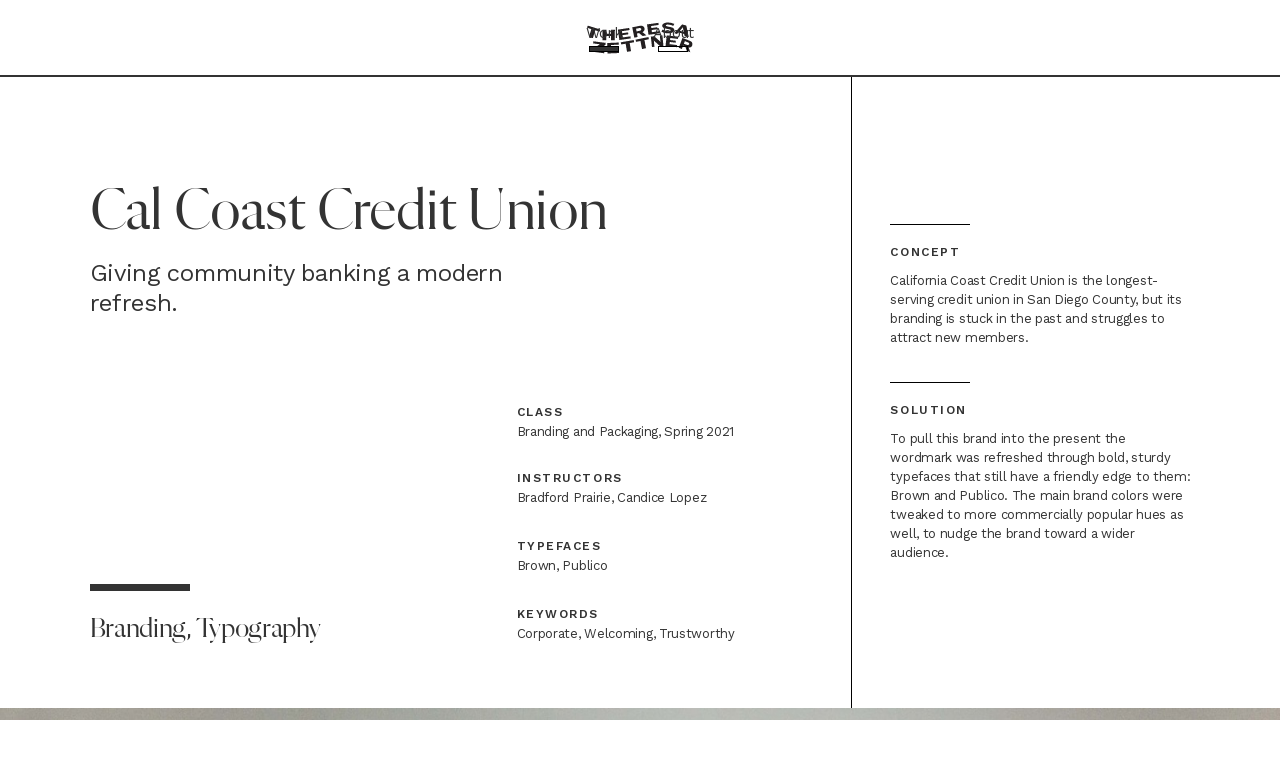

--- FILE ---
content_type: text/html
request_url: https://www.theresazettner.com/cal-coast-credit-union
body_size: 5598
content:
<!DOCTYPE html><!-- This site was created in Webflow. https://webflow.com --><!-- Last Published: Wed Jan 15 2025 17:31:05 GMT+0000 (Coordinated Universal Time) --><html data-wf-domain="www.theresazettner.com" data-wf-page="61bd2d5b3ca517690fa8542e" data-wf-site="61a56ceb59e9c796057b0e8e" data-wf-status="1"><head><meta charset="utf-8"/><title>Cal Coast Credit Union</title><meta content="Cal Coast Credit Union" property="og:title"/><meta content="Cal Coast Credit Union" property="twitter:title"/><meta content="width=device-width, initial-scale=1" name="viewport"/><meta content="Webflow" name="generator"/><link href="https://cdn.prod.website-files.com/61a56ceb59e9c796057b0e8e/css/portfolio-site-8948fa.webflow.92bb7e6a4.css" rel="stylesheet" type="text/css"/><link href="https://fonts.googleapis.com" rel="preconnect"/><link href="https://fonts.gstatic.com" rel="preconnect" crossorigin="anonymous"/><script src="https://ajax.googleapis.com/ajax/libs/webfont/1.6.26/webfont.js" type="text/javascript"></script><script type="text/javascript">WebFont.load({  google: {    families: ["Work Sans:regular,500,600,700,800,italic"]  }});</script><script src="https://use.typekit.net/ogt2fhn.js" type="text/javascript"></script><script type="text/javascript">try{Typekit.load();}catch(e){}</script><script type="text/javascript">!function(o,c){var n=c.documentElement,t=" w-mod-";n.className+=t+"js",("ontouchstart"in o||o.DocumentTouch&&c instanceof DocumentTouch)&&(n.className+=t+"touch")}(window,document);</script><link href="https://cdn.prod.website-files.com/61a56ceb59e9c796057b0e8e/61c02b14a5079460f21afa66_Favicon2.png" rel="shortcut icon" type="image/x-icon"/><link href="https://cdn.prod.website-files.com/61a56ceb59e9c796057b0e8e/61c02ba79caf7cf0fad511c4_webclip.png" rel="apple-touch-icon"/></head><body class="body cc"><div id="nav-bar" class="navigation"><div style="display:none" class="ham-nav-text-links-wrapper"><a href="/" class="link-block-14 w-inline-block"><h2 class="heading-17">Work</h2></a><a href="/about" class="link-block-13 w-inline-block"><h2 class="heading-17">About</h2></a></div><div class="cursor-orange pdp"></div><div class="cursor-outline pdp"></div><div class="nav-bar"><div class="div-block-37"><div class="work-and-about-wrapper"><a href="/" class="work-link-wrapper w-inline-block"><div class="nav-link-text">Work</div><div class="navbar_shapeindicator filled"></div></a><a href="/about" class="work-link-wrapper w-inline-block"><div class="nav-link-text home_aboutlink">About</div><div class="navbar_shapeindicator"></div></a></div><a href="/" class="personal-logo-wrapper w-inline-block"><img src="https://cdn.prod.website-files.com/61a56ceb59e9c796057b0e8e/61a570c523ffaf63cbe09860_personal%20logo.svg" loading="lazy" alt="Logo of Theresa Zettner displaying full name using a high contrast typeface" class="image"/></a><div data-w-id="902e27b0-652e-1b5e-62ed-cfbaf3498a82" class="hamburger-nav"><div class="actual-hamburger-symbol"><img src="https://cdn.prod.website-files.com/61a56ceb59e9c796057b0e8e/61bcd1f2f5288135d8f5db92_Group%2036.svg" loading="lazy" alt=""/></div><div style="display:none" class="x-out-buttom-image"><img src="https://cdn.prod.website-files.com/61a56ceb59e9c796057b0e8e/628cf4e3b00865657c99e312_My%20Ex_Orange.svg" loading="lazy" alt="" class="image-86"/></div></div></div></div><div class="full-width-line"></div></div><div class="full-width-line"></div><div class="project-info"><div class="div-block-126"><div class="div-block-130"><div class="project-title-card"><h1 class="heading">Cal Coast Credit Union</h1><p class="paragraph-6 large-paragraph">Giving community banking a modern refresh.</p></div><div class="project-info-sub-div"><div class="div-block-174"><div class="pdp_proj-info-category_line"></div><h2 class="pdp-category">Branding, Typography</h2></div><div class="div-block-128"><div class="div-block-98"><div id="w-node-_1ab1c692-fc51-78b6-818e-c3dafce9f49d-0fa8542e" class="indices indices_bottom"><div class="subhead">CLASS</div><p class="paragraph-4">Branding and Packaging, Spring 2021</p></div><div id="w-node-ac27efd1-b633-cfc8-4bd3-82bbe297acd2-0fa8542e" class="indices"><div class="subhead">INSTRUCTORS</div><p class="paragraph-5">Bradford Prairie, Candice Lopez</p></div><div class="indices indices_right"><div class="subhead">TYPEFACES</div><p class="paragraph-3">Brown, Publico</p></div><div id="w-node-bab9bfeb-9c8f-022d-f777-ce5961e23525-0fa8542e" class="indices"><div class="subhead">Keywords</div><p class="paragraph">Corporate, Welcoming, Trustworthy</p></div></div></div></div></div><div class="pdp_info_con-sol-div"><div class="con-sol"><div class="line_subhead"></div><div class="subhead">CONCEPT</div><p class="paragraph-2">California Coast Credit Union is the longest-serving credit union in San Diego County, but its branding is stuck in the past and struggles to attract new members. </p></div><div class="con-sol sol"><div class="line_subhead"></div><div class="subhead">SOLUTION</div><p class="paragraph-2">To pull this brand into the present the wordmark was refreshed through bold, sturdy typefaces that still have a friendly edge to them: Brown and Publico. The main brand colors were tweaked to more commercially popular hues as well, to nudge the brand toward a wider audience.<br/></p></div></div></div></div><div class="pdp_hero"><img src="https://cdn.prod.website-files.com/61a56ceb59e9c796057b0e8e/61bd2e629fca1fc6bb5a0f7e_With%20Designs2.jpg" loading="lazy" width="1190" srcset="https://cdn.prod.website-files.com/61a56ceb59e9c796057b0e8e/61bd2e629fca1fc6bb5a0f7e_With%20Designs2-p-500.jpeg 500w, https://cdn.prod.website-files.com/61a56ceb59e9c796057b0e8e/61bd2e629fca1fc6bb5a0f7e_With%20Designs2-p-1080.jpeg 1080w, https://cdn.prod.website-files.com/61a56ceb59e9c796057b0e8e/61bd2e629fca1fc6bb5a0f7e_With%20Designs2-p-1600.jpeg 1600w, https://cdn.prod.website-files.com/61a56ceb59e9c796057b0e8e/61bd2e629fca1fc6bb5a0f7e_With%20Designs2-p-2000.jpeg 2000w, https://cdn.prod.website-files.com/61a56ceb59e9c796057b0e8e/61bd2e629fca1fc6bb5a0f7e_With%20Designs2-p-2600.jpeg 2600w, https://cdn.prod.website-files.com/61a56ceb59e9c796057b0e8e/61bd2e629fca1fc6bb5a0f7e_With%20Designs2-p-3200.jpeg 3200w, https://cdn.prod.website-files.com/61a56ceb59e9c796057b0e8e/61bd2e629fca1fc6bb5a0f7e_With%20Designs2.jpg 3899w" sizes="100vw" alt="" class="hero-image"/></div><div class="cc_market-research-section"><div class="market-research-text-block"><div class="con-sol"><div class="line_subhead"></div><div class="subhead">Brand audit</div><p class="paragraph-2">I analyzed the current branding and identified some areas of improvement, elements to tweak and some to expand upon.</p></div></div><div class="market-research-image"><img src="https://cdn.prod.website-files.com/61a56ceb59e9c796057b0e8e/62755695af392839544bbdbc_Audit%20images%20fixed.png" loading="lazy" srcset="https://cdn.prod.website-files.com/61a56ceb59e9c796057b0e8e/62755695af392839544bbdbc_Audit%20images%20fixed-p-500.png 500w, https://cdn.prod.website-files.com/61a56ceb59e9c796057b0e8e/62755695af392839544bbdbc_Audit%20images%20fixed-p-800.png 800w, https://cdn.prod.website-files.com/61a56ceb59e9c796057b0e8e/62755695af392839544bbdbc_Audit%20images%20fixed-p-1080.png 1080w, https://cdn.prod.website-files.com/61a56ceb59e9c796057b0e8e/62755695af392839544bbdbc_Audit%20images%20fixed.png 1144w" alt="" sizes="(max-width: 479px) 80vw, (max-width: 767px) 75vw, 50vw" class="image-40"/></div></div><div class="full-width-line cc"></div><div class="cc_wordmark-section"><div class="div-block-74"><div class="w-layout-grid cc_grid_logo"><div class="cc-current-logo"><img src="https://cdn.prod.website-files.com/61a56ceb59e9c796057b0e8e/61db001d282a681a2e197750_image%2017.jpg" loading="lazy" srcset="https://cdn.prod.website-files.com/61a56ceb59e9c796057b0e8e/61db001d282a681a2e197750_image%2017-p-500.jpeg 500w, https://cdn.prod.website-files.com/61a56ceb59e9c796057b0e8e/61db001d282a681a2e197750_image%2017.jpg 574w" alt="" sizes="(max-width: 479px) 46vw, (max-width: 767px) 41vw, (max-width: 991px) 119.671875px, 78.7578125px" class="image-27"/></div><div class="cc-vert-divider-line"></div><div class="cc-redesigned-logo"><img src="https://cdn.prod.website-files.com/61a56ceb59e9c796057b0e8e/61db001dfc8fb7c9430baa0a_Logo.jpg" loading="lazy" alt="" class="image-28"/></div><div class="div-block-75"></div><div class="div-block-75"></div><div class="div-block-75"></div><div class="div-block-76"><div class="subhead center-subhead shrink grey">CURRENT LOGO</div></div><div id="w-node-_273d1ccd-3340-e9e5-f0e5-d61288fdc347-0fa8542e"></div><div class="subhead center-subhead shrink grey">REdesign</div></div></div><div class="div-block-79"><div class="con-sol cc_wordmark-section"><div class="line_subhead"></div><div class="subhead">Wordmark</div><p class="paragraph-2 wordmark">The new wordmark injects energy and renewed vitality to an otherwise stale relic of the 90s. Several changes support this positive trajectory within the design, including the typography, center alignment of the text, and dynamic ligature between the O and A. <br/><br/>The use of Brown, a warm geometric san serif, combined with Publico, a welcoming and stable serif, allows the mark to hold maturity while evoking a buoyant and friendly character.</p></div></div><div class="full-width-line"></div></div><div class="cc_other-applications-section"><div class="w-layout-grid grid-11"><div class="credit-cards"><img src="https://cdn.prod.website-files.com/61a56ceb59e9c796057b0e8e/61db280c96a63cec3fb97496_Credit%20Card%20Mockup_filled%400%203.png" loading="lazy" srcset="https://cdn.prod.website-files.com/61a56ceb59e9c796057b0e8e/61db280c96a63cec3fb97496_Credit%20Card%20Mockup_filled%400%203-p-500.png 500w, https://cdn.prod.website-files.com/61a56ceb59e9c796057b0e8e/61db280c96a63cec3fb97496_Credit%20Card%20Mockup_filled%400%203-p-800.png 800w, https://cdn.prod.website-files.com/61a56ceb59e9c796057b0e8e/61db280c96a63cec3fb97496_Credit%20Card%20Mockup_filled%400%203-p-1080.png 1080w, https://cdn.prod.website-files.com/61a56ceb59e9c796057b0e8e/61db280c96a63cec3fb97496_Credit%20Card%20Mockup_filled%400%203-p-1600.png 1600w, https://cdn.prod.website-files.com/61a56ceb59e9c796057b0e8e/61db280c96a63cec3fb97496_Credit%20Card%20Mockup_filled%400%203.png 1718w" alt="" sizes="86vw" class="image-32"/></div><div class="div-block-83"><img src="https://cdn.prod.website-files.com/61a56ceb59e9c796057b0e8e/61db277f552bc1e37cf0285e_ATM_new_dec%400%202.png" loading="lazy" srcset="https://cdn.prod.website-files.com/61a56ceb59e9c796057b0e8e/61db277f552bc1e37cf0285e_ATM_new_dec%400%202-p-500.png 500w, https://cdn.prod.website-files.com/61a56ceb59e9c796057b0e8e/61db277f552bc1e37cf0285e_ATM_new_dec%400%202-p-800.png 800w, https://cdn.prod.website-files.com/61a56ceb59e9c796057b0e8e/61db277f552bc1e37cf0285e_ATM_new_dec%400%202-p-1080.png 1080w, https://cdn.prod.website-files.com/61a56ceb59e9c796057b0e8e/61db277f552bc1e37cf0285e_ATM_new_dec%400%202.png 1270w" alt="" sizes="86vw" class="image-31"/></div></div><div><img src="https://cdn.prod.website-files.com/placeholder.svg" loading="lazy" alt=""/><img src="https://cdn.prod.website-files.com/61a56ceb59e9c796057b0e8e/628d4f8e78de708800bbcd34_CalCoast_BrandGuidelines.jpg" loading="lazy" width="1189" srcset="https://cdn.prod.website-files.com/61a56ceb59e9c796057b0e8e/628d4f8e78de708800bbcd34_CalCoast_BrandGuidelines-p-500.jpeg 500w, https://cdn.prod.website-files.com/61a56ceb59e9c796057b0e8e/628d4f8e78de708800bbcd34_CalCoast_BrandGuidelines-p-800.jpeg 800w, https://cdn.prod.website-files.com/61a56ceb59e9c796057b0e8e/628d4f8e78de708800bbcd34_CalCoast_BrandGuidelines-p-1080.jpeg 1080w, https://cdn.prod.website-files.com/61a56ceb59e9c796057b0e8e/628d4f8e78de708800bbcd34_CalCoast_BrandGuidelines-p-1600.jpeg 1600w, https://cdn.prod.website-files.com/61a56ceb59e9c796057b0e8e/628d4f8e78de708800bbcd34_CalCoast_BrandGuidelines-p-2000.jpeg 2000w, https://cdn.prod.website-files.com/61a56ceb59e9c796057b0e8e/628d4f8e78de708800bbcd34_CalCoast_BrandGuidelines.jpg 2500w" sizes="100vw" alt="" class="image-35"/></div></div><div class="digital-section"><div class="div-block-91"><div class="div-block-153"><div data-poster-url="https://cdn.prod.website-files.com/61a56ceb59e9c796057b0e8e/628e8abd2ce002be9cdbde9e_CC_Website_Viewport2-poster-00001.jpg" data-video-urls="https://cdn.prod.website-files.com/61a56ceb59e9c796057b0e8e/628e8abd2ce002be9cdbde9e_CC_Website_Viewport2-transcode.mp4,https://cdn.prod.website-files.com/61a56ceb59e9c796057b0e8e/628e8abd2ce002be9cdbde9e_CC_Website_Viewport2-transcode.webm" data-autoplay="true" data-loop="true" data-wf-ignore="true" data-beta-bgvideo-upgrade="false" class="background-video-11 w-background-video w-background-video-atom"><video id="4b80ff4d-e9b4-f8cf-3bae-39f68fce63b0-video" autoplay="" loop="" style="background-image:url(&quot;https://cdn.prod.website-files.com/61a56ceb59e9c796057b0e8e/628e8abd2ce002be9cdbde9e_CC_Website_Viewport2-poster-00001.jpg&quot;)" muted="" playsinline="" data-wf-ignore="true" data-object-fit="cover"><source src="https://cdn.prod.website-files.com/61a56ceb59e9c796057b0e8e/628e8abd2ce002be9cdbde9e_CC_Website_Viewport2-transcode.mp4" data-wf-ignore="true"/><source src="https://cdn.prod.website-files.com/61a56ceb59e9c796057b0e8e/628e8abd2ce002be9cdbde9e_CC_Website_Viewport2-transcode.webm" data-wf-ignore="true"/></video></div></div><div class="full-width-line"></div><div class="cc_mobile"><div class="w-layout-grid grid-12"><div class="div-block-154"><div data-poster-url="https://cdn.prod.website-files.com/61a56ceb59e9c796057b0e8e/628e625659a3bc8de49c379c_Cal Coast Mobile-poster-00001.jpg" data-video-urls="https://cdn.prod.website-files.com/61a56ceb59e9c796057b0e8e/628e625659a3bc8de49c379c_Cal Coast Mobile-transcode.mp4,https://cdn.prod.website-files.com/61a56ceb59e9c796057b0e8e/628e625659a3bc8de49c379c_Cal Coast Mobile-transcode.webm" data-autoplay="true" data-loop="true" data-wf-ignore="true" data-beta-bgvideo-upgrade="false" class="background-video-12 w-background-video w-background-video-atom"><video id="1ec5e3ff-d34d-2ee2-36d4-ce8a366b94ff-video" autoplay="" loop="" style="background-image:url(&quot;https://cdn.prod.website-files.com/61a56ceb59e9c796057b0e8e/628e625659a3bc8de49c379c_Cal Coast Mobile-poster-00001.jpg&quot;)" muted="" playsinline="" data-wf-ignore="true" data-object-fit="cover"><source src="https://cdn.prod.website-files.com/61a56ceb59e9c796057b0e8e/628e625659a3bc8de49c379c_Cal Coast Mobile-transcode.mp4" data-wf-ignore="true"/><source src="https://cdn.prod.website-files.com/61a56ceb59e9c796057b0e8e/628e625659a3bc8de49c379c_Cal Coast Mobile-transcode.webm" data-wf-ignore="true"/></video></div></div><div id="w-node-_32f95a9f-a401-2153-f410-75c66d2070fa-0fa8542e" class="div-block-155"><div data-poster-url="https://cdn.prod.website-files.com/61a56ceb59e9c796057b0e8e/628e625659a3bc8de49c379c_Cal Coast Mobile-poster-00001.jpg" data-video-urls="https://cdn.prod.website-files.com/61a56ceb59e9c796057b0e8e/628e625659a3bc8de49c379c_Cal Coast Mobile-transcode.mp4,https://cdn.prod.website-files.com/61a56ceb59e9c796057b0e8e/628e625659a3bc8de49c379c_Cal Coast Mobile-transcode.webm" data-autoplay="true" data-loop="true" data-wf-ignore="true" data-beta-bgvideo-upgrade="false" class="w-background-video w-background-video-atom"><video id="fae4972e-0e6f-1d04-90f8-ee110f57dcb7-video" autoplay="" loop="" style="background-image:url(&quot;https://cdn.prod.website-files.com/61a56ceb59e9c796057b0e8e/628e625659a3bc8de49c379c_Cal Coast Mobile-poster-00001.jpg&quot;)" muted="" playsinline="" data-wf-ignore="true" data-object-fit="cover"><source src="https://cdn.prod.website-files.com/61a56ceb59e9c796057b0e8e/628e625659a3bc8de49c379c_Cal Coast Mobile-transcode.mp4" data-wf-ignore="true"/><source src="https://cdn.prod.website-files.com/61a56ceb59e9c796057b0e8e/628e625659a3bc8de49c379c_Cal Coast Mobile-transcode.webm" data-wf-ignore="true"/></video></div></div><div class="div-block-156"></div></div></div></div><div class="div-block-92"><div class="sticky-wrapper"><div class="con-sol"><div class="line_subhead"></div><div class="subhead">digital</div><p class="paragraph-9">The website utilizes negative space and minimalism to emphasize clarity and transparency, while instilling confidence and trust through colorful, people-focused imagery, and friendly, easy-going copywritng.<br/><br/>In order to reach its broad target audience, the mobile app prioritizes easy access to commonly used tools as well as resources for reaching financial independence.</p></div></div></div></div><div class="footer-ii"><a href="#nav-bar" class="from-the-top-wrapper w-inline-block"><div class="subhead shrink">TO<br/>THE TOP</div><div class="div-block-140"><img src="https://cdn.prod.website-files.com/61a56ceb59e9c796057b0e8e/61c020534873db785afc1801_Arrow%201.svg" loading="lazy" alt="" class="image-68"/></div></a><div class="footer_more-work-subhead"><div class="subhead center-subhead">MORE WORK</div></div><div class="w-layout-grid grid-8"><a id="w-node-_6358a053-356e-7d49-52be-3de03e680e47-0fa8542e" href="/grazer" class="footer-next-project-card right w-inline-block"><div class="footer-link-block-title footer-title-card-left"><div class="footer-left-arrow-wrapper"><img src="https://cdn.prod.website-files.com/61a56ceb59e9c796057b0e8e/61d635adbcc7009ce37e8e44_Arrow%201-1.svg" loading="lazy" alt="" class="image-87"/></div><h2 class="footer_next-project-header">Grazer</h2></div><div id="w-node-_6358a053-356e-7d49-52be-3de03e680e4d-0fa8542e" class="footer-pdp-image"><img src="https://cdn.prod.website-files.com/61a56ceb59e9c796057b0e8e/627ad0d5dbd59e1a2437f7df_Grazer_Hero_3.jpg" loading="lazy" srcset="https://cdn.prod.website-files.com/61a56ceb59e9c796057b0e8e/627ad0d5dbd59e1a2437f7df_Grazer_Hero_3-p-500.jpeg 500w, https://cdn.prod.website-files.com/61a56ceb59e9c796057b0e8e/627ad0d5dbd59e1a2437f7df_Grazer_Hero_3-p-800.jpeg 800w, https://cdn.prod.website-files.com/61a56ceb59e9c796057b0e8e/627ad0d5dbd59e1a2437f7df_Grazer_Hero_3-p-1080.jpeg 1080w, https://cdn.prod.website-files.com/61a56ceb59e9c796057b0e8e/627ad0d5dbd59e1a2437f7df_Grazer_Hero_3-p-1600.jpeg 1600w, https://cdn.prod.website-files.com/61a56ceb59e9c796057b0e8e/627ad0d5dbd59e1a2437f7df_Grazer_Hero_3.jpg 2000w" alt="" sizes="(max-width: 479px) 100vw, (max-width: 767px) 98vw, (max-width: 991px) 90vw, 86vw" class="image-19"/></div></a><div id="w-node-_6358a053-356e-7d49-52be-3de03e680e4f-0fa8542e" class="div-block-150"></div><a id="w-node-_6358a053-356e-7d49-52be-3de03e680e50-0fa8542e" href="/the-aurem-hotel" class="footer-next-project-card w-inline-block"><div class="footer-link-block-title"><div><h2 class="footer_next-project-header">The Aurem Hotel</h2></div><div id="w-node-_6358a053-356e-7d49-52be-3de03e680e55-0fa8542e" class="footer-right-arrow"><img src="https://cdn.prod.website-files.com/61a56ceb59e9c796057b0e8e/61d635ad2cc0e572a689dbff_Arrow%201.svg" loading="lazy" alt="" class="image-65"/></div></div><div class="footer-pdp-image"><img src="https://cdn.prod.website-files.com/61a56ceb59e9c796057b0e8e/621ddd80853bfe4f9ab0d701_Stationeryx0.5%400.5x.jpg" loading="lazy" srcset="https://cdn.prod.website-files.com/61a56ceb59e9c796057b0e8e/621ddd80853bfe4f9ab0d701_Stationeryx0.5%400.5x-p-500.jpeg 500w, https://cdn.prod.website-files.com/61a56ceb59e9c796057b0e8e/621ddd80853bfe4f9ab0d701_Stationeryx0.5%400.5x-p-800.jpeg 800w, https://cdn.prod.website-files.com/61a56ceb59e9c796057b0e8e/621ddd80853bfe4f9ab0d701_Stationeryx0.5%400.5x-p-1600.jpeg 1600w, https://cdn.prod.website-files.com/61a56ceb59e9c796057b0e8e/621ddd80853bfe4f9ab0d701_Stationeryx0.5%400.5x-p-2000.jpeg 2000w, https://cdn.prod.website-files.com/61a56ceb59e9c796057b0e8e/621ddd80853bfe4f9ab0d701_Stationeryx0.5%400.5x.jpg 2005w" alt="" sizes="(max-width: 479px) 100vw, (max-width: 767px) 98vw, (max-width: 991px) 90vw, 86vw" class="image-20"/></div></a></div><div class="footer_contact_socials"><a href="https://www.linkedin.com/in/theresa-zettner-ab636356/" target="_blank" class="home_footer_social-link-wrapper w-inline-block"><div><img src="https://cdn.prod.website-files.com/61a56ceb59e9c796057b0e8e/61d636a1ab49961b8a3f4ed1_LinkedIn_For%20Use%201.svg" loading="lazy" alt="" class="image-63"/></div></a><div class="footer-email-wrapper"><div class="subhead center-subhead">CONTACT</div><a data-clipboard-text="theresazettner@gmail.com" href="#" class="copy-button w-button">theresazettner@gmail.com</a></div><a href="#https://www.instagram.com/theresazettner/" target="_blank" class="home_footer_social-link-wrapper w-inline-block"><div><img src="https://cdn.prod.website-files.com/61a56ceb59e9c796057b0e8e/61d636e5f4ef7163e621f739_glyph-logo_May2016%201.svg" loading="lazy" alt="" class="image-62"/></div></a></div><div class="footer_lil-extra-space"><div class="copywrite-div"><div class="shrink">© 2022 Theresa Zettner</div></div></div></div><script src="https://d3e54v103j8qbb.cloudfront.net/js/jquery-3.5.1.min.dc5e7f18c8.js?site=61a56ceb59e9c796057b0e8e" type="text/javascript" integrity="sha256-9/aliU8dGd2tb6OSsuzixeV4y/faTqgFtohetphbbj0=" crossorigin="anonymous"></script><script src="https://cdn.prod.website-files.com/61a56ceb59e9c796057b0e8e/js/webflow.35ed68e94667d28f2e5281c6fb5b2e1e.js" type="text/javascript"></script><script src="https://cdnjs.cloudflare.com/ajax/libs/clipboard.js/1.7.1/clipboard.min.js"></script>
<script>
new Clipboard('.copy-button');
</script><script type="text/javascript" src="https://milankyncl.github.io/jquery-copy-to-clipboard/jquery.copy-to-clipboard.js"></script>
<script>
//Change SAVE20NOW to whatever coupon or text you want to be copied
$('input#coup-field').val('theresazettner@gmail.com');
$("input#coup-field").prop('readOnly', true);
$('input#coup-field').css( 'cursor', 'text' );

$(document).ready(function() {
  $('#copy-btn-2').CopyToClipboard();
  $('.copy-btn-2').click(function(){
  	//The values "Copied!" and #9ccd65 below are what the button will change to for 2 seconds
    $('.copy-btn-2').html('Copied!');
    $('.copy-btn-2').css('background-color', '#9ccd65');
    //The values "Copy" and #ec4609 below are what it will change back to
    setTimeout(function() { 
      $('.copy-btn-2').html('Copy')
      $('.copy-btn-2').css('background-color', '#ec4609')
    }, 2000);
  });
});
</script></body></html>

--- FILE ---
content_type: text/css
request_url: https://cdn.prod.website-files.com/61a56ceb59e9c796057b0e8e/css/portfolio-site-8948fa.webflow.92bb7e6a4.css
body_size: 26322
content:
html {
  -webkit-text-size-adjust: 100%;
  -ms-text-size-adjust: 100%;
  font-family: sans-serif;
}

body {
  margin: 0;
}

article, aside, details, figcaption, figure, footer, header, hgroup, main, menu, nav, section, summary {
  display: block;
}

audio, canvas, progress, video {
  vertical-align: baseline;
  display: inline-block;
}

audio:not([controls]) {
  height: 0;
  display: none;
}

[hidden], template {
  display: none;
}

a {
  background-color: #0000;
}

a:active, a:hover {
  outline: 0;
}

abbr[title] {
  border-bottom: 1px dotted;
}

b, strong {
  font-weight: bold;
}

dfn {
  font-style: italic;
}

h1 {
  margin: .67em 0;
  font-size: 2em;
}

mark {
  color: #000;
  background: #ff0;
}

small {
  font-size: 80%;
}

sub, sup {
  vertical-align: baseline;
  font-size: 75%;
  line-height: 0;
  position: relative;
}

sup {
  top: -.5em;
}

sub {
  bottom: -.25em;
}

img {
  border: 0;
}

svg:not(:root) {
  overflow: hidden;
}

hr {
  box-sizing: content-box;
  height: 0;
}

pre {
  overflow: auto;
}

code, kbd, pre, samp {
  font-family: monospace;
  font-size: 1em;
}

button, input, optgroup, select, textarea {
  color: inherit;
  font: inherit;
  margin: 0;
}

button {
  overflow: visible;
}

button, select {
  text-transform: none;
}

button, html input[type="button"], input[type="reset"] {
  -webkit-appearance: button;
  cursor: pointer;
}

button[disabled], html input[disabled] {
  cursor: default;
}

button::-moz-focus-inner, input::-moz-focus-inner {
  border: 0;
  padding: 0;
}

input {
  line-height: normal;
}

input[type="checkbox"], input[type="radio"] {
  box-sizing: border-box;
  padding: 0;
}

input[type="number"]::-webkit-inner-spin-button, input[type="number"]::-webkit-outer-spin-button {
  height: auto;
}

input[type="search"] {
  -webkit-appearance: none;
}

input[type="search"]::-webkit-search-cancel-button, input[type="search"]::-webkit-search-decoration {
  -webkit-appearance: none;
}

legend {
  border: 0;
  padding: 0;
}

textarea {
  overflow: auto;
}

optgroup {
  font-weight: bold;
}

table {
  border-collapse: collapse;
  border-spacing: 0;
}

td, th {
  padding: 0;
}

@font-face {
  font-family: webflow-icons;
  src: url("[data-uri]") format("truetype");
  font-weight: normal;
  font-style: normal;
}

[class^="w-icon-"], [class*=" w-icon-"] {
  speak: none;
  font-variant: normal;
  text-transform: none;
  -webkit-font-smoothing: antialiased;
  -moz-osx-font-smoothing: grayscale;
  font-style: normal;
  font-weight: normal;
  line-height: 1;
  font-family: webflow-icons !important;
}

.w-icon-slider-right:before {
  content: "";
}

.w-icon-slider-left:before {
  content: "";
}

.w-icon-nav-menu:before {
  content: "";
}

.w-icon-arrow-down:before, .w-icon-dropdown-toggle:before {
  content: "";
}

.w-icon-file-upload-remove:before {
  content: "";
}

.w-icon-file-upload-icon:before {
  content: "";
}

* {
  box-sizing: border-box;
}

html {
  height: 100%;
}

body {
  color: #333;
  background-color: #fff;
  min-height: 100%;
  margin: 0;
  font-family: Arial, sans-serif;
  font-size: 14px;
  line-height: 20px;
}

img {
  vertical-align: middle;
  max-width: 100%;
  display: inline-block;
}

html.w-mod-touch * {
  background-attachment: scroll !important;
}

.w-block {
  display: block;
}

.w-inline-block {
  max-width: 100%;
  display: inline-block;
}

.w-clearfix:before, .w-clearfix:after {
  content: " ";
  grid-area: 1 / 1 / 2 / 2;
  display: table;
}

.w-clearfix:after {
  clear: both;
}

.w-hidden {
  display: none;
}

.w-button {
  color: #fff;
  line-height: inherit;
  cursor: pointer;
  background-color: #3898ec;
  border: 0;
  border-radius: 0;
  padding: 9px 15px;
  text-decoration: none;
  display: inline-block;
}

input.w-button {
  -webkit-appearance: button;
}

html[data-w-dynpage] [data-w-cloak] {
  color: #0000 !important;
}

.w-code-block {
  margin: unset;
}

pre.w-code-block code {
  all: inherit;
}

.w-optimization {
  display: contents;
}

.w-webflow-badge, .w-webflow-badge > img {
  box-sizing: unset;
  width: unset;
  height: unset;
  max-height: unset;
  max-width: unset;
  min-height: unset;
  min-width: unset;
  margin: unset;
  padding: unset;
  float: unset;
  clear: unset;
  border: unset;
  border-radius: unset;
  background: unset;
  background-image: unset;
  background-position: unset;
  background-size: unset;
  background-repeat: unset;
  background-origin: unset;
  background-clip: unset;
  background-attachment: unset;
  background-color: unset;
  box-shadow: unset;
  transform: unset;
  direction: unset;
  font-family: unset;
  font-weight: unset;
  color: unset;
  font-size: unset;
  line-height: unset;
  font-style: unset;
  font-variant: unset;
  text-align: unset;
  letter-spacing: unset;
  -webkit-text-decoration: unset;
  text-decoration: unset;
  text-indent: unset;
  text-transform: unset;
  list-style-type: unset;
  text-shadow: unset;
  vertical-align: unset;
  cursor: unset;
  white-space: unset;
  word-break: unset;
  word-spacing: unset;
  word-wrap: unset;
  transition: unset;
}

.w-webflow-badge {
  white-space: nowrap;
  cursor: pointer;
  box-shadow: 0 0 0 1px #0000001a, 0 1px 3px #0000001a;
  visibility: visible !important;
  opacity: 1 !important;
  z-index: 2147483647 !important;
  color: #aaadb0 !important;
  overflow: unset !important;
  background-color: #fff !important;
  border-radius: 3px !important;
  width: auto !important;
  height: auto !important;
  margin: 0 !important;
  padding: 6px !important;
  font-size: 12px !important;
  line-height: 14px !important;
  text-decoration: none !important;
  display: inline-block !important;
  position: fixed !important;
  inset: auto 12px 12px auto !important;
  transform: none !important;
}

.w-webflow-badge > img {
  position: unset;
  visibility: unset !important;
  opacity: 1 !important;
  vertical-align: middle !important;
  display: inline-block !important;
}

h1, h2, h3, h4, h5, h6 {
  margin-bottom: 10px;
  font-weight: bold;
}

h1 {
  margin-top: 20px;
  font-size: 38px;
  line-height: 44px;
}

h2 {
  margin-top: 20px;
  font-size: 32px;
  line-height: 36px;
}

h3 {
  margin-top: 20px;
  font-size: 24px;
  line-height: 30px;
}

h4 {
  margin-top: 10px;
  font-size: 18px;
  line-height: 24px;
}

h5 {
  margin-top: 10px;
  font-size: 14px;
  line-height: 20px;
}

h6 {
  margin-top: 10px;
  font-size: 12px;
  line-height: 18px;
}

blockquote {
  border-left: 5px solid #e2e2e2;
  margin: 0 0 10px;
  padding: 10px 20px;
  font-size: 18px;
  line-height: 22px;
}

figure {
  margin: 0 0 10px;
}

figcaption {
  text-align: center;
  margin-top: 5px;
}

ul, ol {
  margin-top: 0;
  margin-bottom: 10px;
  padding-left: 40px;
}

.w-list-unstyled {
  padding-left: 0;
  list-style: none;
}

.w-embed:before, .w-embed:after {
  content: " ";
  grid-area: 1 / 1 / 2 / 2;
  display: table;
}

.w-embed:after {
  clear: both;
}

.w-video {
  width: 100%;
  padding: 0;
  position: relative;
}

.w-video iframe, .w-video object, .w-video embed {
  border: none;
  width: 100%;
  height: 100%;
  position: absolute;
  top: 0;
  left: 0;
}

fieldset {
  border: 0;
  margin: 0;
  padding: 0;
}

button, [type="button"], [type="reset"] {
  cursor: pointer;
  -webkit-appearance: button;
  border: 0;
}

.w-form {
  margin: 0 0 15px;
}

.w-form-done {
  text-align: center;
  background-color: #ddd;
  padding: 20px;
  display: none;
}

.w-form-fail {
  background-color: #ffdede;
  margin-top: 10px;
  padding: 10px;
  display: none;
}

label {
  margin-bottom: 5px;
  font-weight: bold;
  display: block;
}

.w-input, .w-select {
  color: #333;
  vertical-align: middle;
  background-color: #fff;
  border: 1px solid #ccc;
  width: 100%;
  height: 38px;
  margin-bottom: 10px;
  padding: 8px 12px;
  font-size: 14px;
  line-height: 1.42857;
  display: block;
}

.w-input::placeholder, .w-select::placeholder {
  color: #999;
}

.w-input:focus, .w-select:focus {
  border-color: #3898ec;
  outline: 0;
}

.w-input[disabled], .w-select[disabled], .w-input[readonly], .w-select[readonly], fieldset[disabled] .w-input, fieldset[disabled] .w-select {
  cursor: not-allowed;
}

.w-input[disabled]:not(.w-input-disabled), .w-select[disabled]:not(.w-input-disabled), .w-input[readonly], .w-select[readonly], fieldset[disabled]:not(.w-input-disabled) .w-input, fieldset[disabled]:not(.w-input-disabled) .w-select {
  background-color: #eee;
}

textarea.w-input, textarea.w-select {
  height: auto;
}

.w-select {
  background-color: #f3f3f3;
}

.w-select[multiple] {
  height: auto;
}

.w-form-label {
  cursor: pointer;
  margin-bottom: 0;
  font-weight: normal;
  display: inline-block;
}

.w-radio {
  margin-bottom: 5px;
  padding-left: 20px;
  display: block;
}

.w-radio:before, .w-radio:after {
  content: " ";
  grid-area: 1 / 1 / 2 / 2;
  display: table;
}

.w-radio:after {
  clear: both;
}

.w-radio-input {
  float: left;
  margin: 3px 0 0 -20px;
  line-height: normal;
}

.w-file-upload {
  margin-bottom: 10px;
  display: block;
}

.w-file-upload-input {
  opacity: 0;
  z-index: -100;
  width: .1px;
  height: .1px;
  position: absolute;
  overflow: hidden;
}

.w-file-upload-default, .w-file-upload-uploading, .w-file-upload-success {
  color: #333;
  display: inline-block;
}

.w-file-upload-error {
  margin-top: 10px;
  display: block;
}

.w-file-upload-default.w-hidden, .w-file-upload-uploading.w-hidden, .w-file-upload-error.w-hidden, .w-file-upload-success.w-hidden {
  display: none;
}

.w-file-upload-uploading-btn {
  cursor: pointer;
  background-color: #fafafa;
  border: 1px solid #ccc;
  margin: 0;
  padding: 8px 12px;
  font-size: 14px;
  font-weight: normal;
  display: flex;
}

.w-file-upload-file {
  background-color: #fafafa;
  border: 1px solid #ccc;
  flex-grow: 1;
  justify-content: space-between;
  margin: 0;
  padding: 8px 9px 8px 11px;
  display: flex;
}

.w-file-upload-file-name {
  font-size: 14px;
  font-weight: normal;
  display: block;
}

.w-file-remove-link {
  cursor: pointer;
  width: auto;
  height: auto;
  margin-top: 3px;
  margin-left: 10px;
  padding: 3px;
  display: block;
}

.w-icon-file-upload-remove {
  margin: auto;
  font-size: 10px;
}

.w-file-upload-error-msg {
  color: #ea384c;
  padding: 2px 0;
  display: inline-block;
}

.w-file-upload-info {
  padding: 0 12px;
  line-height: 38px;
  display: inline-block;
}

.w-file-upload-label {
  cursor: pointer;
  background-color: #fafafa;
  border: 1px solid #ccc;
  margin: 0;
  padding: 8px 12px;
  font-size: 14px;
  font-weight: normal;
  display: inline-block;
}

.w-icon-file-upload-icon, .w-icon-file-upload-uploading {
  width: 20px;
  margin-right: 8px;
  display: inline-block;
}

.w-icon-file-upload-uploading {
  height: 20px;
}

.w-container {
  max-width: 940px;
  margin-left: auto;
  margin-right: auto;
}

.w-container:before, .w-container:after {
  content: " ";
  grid-area: 1 / 1 / 2 / 2;
  display: table;
}

.w-container:after {
  clear: both;
}

.w-container .w-row {
  margin-left: -10px;
  margin-right: -10px;
}

.w-row:before, .w-row:after {
  content: " ";
  grid-area: 1 / 1 / 2 / 2;
  display: table;
}

.w-row:after {
  clear: both;
}

.w-row .w-row {
  margin-left: 0;
  margin-right: 0;
}

.w-col {
  float: left;
  width: 100%;
  min-height: 1px;
  padding-left: 10px;
  padding-right: 10px;
  position: relative;
}

.w-col .w-col {
  padding-left: 0;
  padding-right: 0;
}

.w-col-1 {
  width: 8.33333%;
}

.w-col-2 {
  width: 16.6667%;
}

.w-col-3 {
  width: 25%;
}

.w-col-4 {
  width: 33.3333%;
}

.w-col-5 {
  width: 41.6667%;
}

.w-col-6 {
  width: 50%;
}

.w-col-7 {
  width: 58.3333%;
}

.w-col-8 {
  width: 66.6667%;
}

.w-col-9 {
  width: 75%;
}

.w-col-10 {
  width: 83.3333%;
}

.w-col-11 {
  width: 91.6667%;
}

.w-col-12 {
  width: 100%;
}

.w-hidden-main {
  display: none !important;
}

@media screen and (max-width: 991px) {
  .w-container {
    max-width: 728px;
  }

  .w-hidden-main {
    display: inherit !important;
  }

  .w-hidden-medium {
    display: none !important;
  }

  .w-col-medium-1 {
    width: 8.33333%;
  }

  .w-col-medium-2 {
    width: 16.6667%;
  }

  .w-col-medium-3 {
    width: 25%;
  }

  .w-col-medium-4 {
    width: 33.3333%;
  }

  .w-col-medium-5 {
    width: 41.6667%;
  }

  .w-col-medium-6 {
    width: 50%;
  }

  .w-col-medium-7 {
    width: 58.3333%;
  }

  .w-col-medium-8 {
    width: 66.6667%;
  }

  .w-col-medium-9 {
    width: 75%;
  }

  .w-col-medium-10 {
    width: 83.3333%;
  }

  .w-col-medium-11 {
    width: 91.6667%;
  }

  .w-col-medium-12 {
    width: 100%;
  }

  .w-col-stack {
    width: 100%;
    left: auto;
    right: auto;
  }
}

@media screen and (max-width: 767px) {
  .w-hidden-main, .w-hidden-medium {
    display: inherit !important;
  }

  .w-hidden-small {
    display: none !important;
  }

  .w-row, .w-container .w-row {
    margin-left: 0;
    margin-right: 0;
  }

  .w-col {
    width: 100%;
    left: auto;
    right: auto;
  }

  .w-col-small-1 {
    width: 8.33333%;
  }

  .w-col-small-2 {
    width: 16.6667%;
  }

  .w-col-small-3 {
    width: 25%;
  }

  .w-col-small-4 {
    width: 33.3333%;
  }

  .w-col-small-5 {
    width: 41.6667%;
  }

  .w-col-small-6 {
    width: 50%;
  }

  .w-col-small-7 {
    width: 58.3333%;
  }

  .w-col-small-8 {
    width: 66.6667%;
  }

  .w-col-small-9 {
    width: 75%;
  }

  .w-col-small-10 {
    width: 83.3333%;
  }

  .w-col-small-11 {
    width: 91.6667%;
  }

  .w-col-small-12 {
    width: 100%;
  }
}

@media screen and (max-width: 479px) {
  .w-container {
    max-width: none;
  }

  .w-hidden-main, .w-hidden-medium, .w-hidden-small {
    display: inherit !important;
  }

  .w-hidden-tiny {
    display: none !important;
  }

  .w-col {
    width: 100%;
  }

  .w-col-tiny-1 {
    width: 8.33333%;
  }

  .w-col-tiny-2 {
    width: 16.6667%;
  }

  .w-col-tiny-3 {
    width: 25%;
  }

  .w-col-tiny-4 {
    width: 33.3333%;
  }

  .w-col-tiny-5 {
    width: 41.6667%;
  }

  .w-col-tiny-6 {
    width: 50%;
  }

  .w-col-tiny-7 {
    width: 58.3333%;
  }

  .w-col-tiny-8 {
    width: 66.6667%;
  }

  .w-col-tiny-9 {
    width: 75%;
  }

  .w-col-tiny-10 {
    width: 83.3333%;
  }

  .w-col-tiny-11 {
    width: 91.6667%;
  }

  .w-col-tiny-12 {
    width: 100%;
  }
}

.w-widget {
  position: relative;
}

.w-widget-map {
  width: 100%;
  height: 400px;
}

.w-widget-map label {
  width: auto;
  display: inline;
}

.w-widget-map img {
  max-width: inherit;
}

.w-widget-map .gm-style-iw {
  text-align: center;
}

.w-widget-map .gm-style-iw > button {
  display: none !important;
}

.w-widget-twitter {
  overflow: hidden;
}

.w-widget-twitter-count-shim {
  vertical-align: top;
  text-align: center;
  background: #fff;
  border: 1px solid #758696;
  border-radius: 3px;
  width: 28px;
  height: 20px;
  display: inline-block;
  position: relative;
}

.w-widget-twitter-count-shim * {
  pointer-events: none;
  -webkit-user-select: none;
  user-select: none;
}

.w-widget-twitter-count-shim .w-widget-twitter-count-inner {
  text-align: center;
  color: #999;
  font-family: serif;
  font-size: 15px;
  line-height: 12px;
  position: relative;
}

.w-widget-twitter-count-shim .w-widget-twitter-count-clear {
  display: block;
  position: relative;
}

.w-widget-twitter-count-shim.w--large {
  width: 36px;
  height: 28px;
}

.w-widget-twitter-count-shim.w--large .w-widget-twitter-count-inner {
  font-size: 18px;
  line-height: 18px;
}

.w-widget-twitter-count-shim:not(.w--vertical) {
  margin-left: 5px;
  margin-right: 8px;
}

.w-widget-twitter-count-shim:not(.w--vertical).w--large {
  margin-left: 6px;
}

.w-widget-twitter-count-shim:not(.w--vertical):before, .w-widget-twitter-count-shim:not(.w--vertical):after {
  content: " ";
  pointer-events: none;
  border: solid #0000;
  width: 0;
  height: 0;
  position: absolute;
  top: 50%;
  left: 0;
}

.w-widget-twitter-count-shim:not(.w--vertical):before {
  border-width: 4px;
  border-color: #75869600 #5d6c7b #75869600 #75869600;
  margin-top: -4px;
  margin-left: -9px;
}

.w-widget-twitter-count-shim:not(.w--vertical).w--large:before {
  border-width: 5px;
  margin-top: -5px;
  margin-left: -10px;
}

.w-widget-twitter-count-shim:not(.w--vertical):after {
  border-width: 4px;
  border-color: #fff0 #fff #fff0 #fff0;
  margin-top: -4px;
  margin-left: -8px;
}

.w-widget-twitter-count-shim:not(.w--vertical).w--large:after {
  border-width: 5px;
  margin-top: -5px;
  margin-left: -9px;
}

.w-widget-twitter-count-shim.w--vertical {
  width: 61px;
  height: 33px;
  margin-bottom: 8px;
}

.w-widget-twitter-count-shim.w--vertical:before, .w-widget-twitter-count-shim.w--vertical:after {
  content: " ";
  pointer-events: none;
  border: solid #0000;
  width: 0;
  height: 0;
  position: absolute;
  top: 100%;
  left: 50%;
}

.w-widget-twitter-count-shim.w--vertical:before {
  border-width: 5px;
  border-color: #5d6c7b #75869600 #75869600;
  margin-left: -5px;
}

.w-widget-twitter-count-shim.w--vertical:after {
  border-width: 4px;
  border-color: #fff #fff0 #fff0;
  margin-left: -4px;
}

.w-widget-twitter-count-shim.w--vertical .w-widget-twitter-count-inner {
  font-size: 18px;
  line-height: 22px;
}

.w-widget-twitter-count-shim.w--vertical.w--large {
  width: 76px;
}

.w-background-video {
  color: #fff;
  height: 500px;
  position: relative;
  overflow: hidden;
}

.w-background-video > video {
  object-fit: cover;
  z-index: -100;
  background-position: 50%;
  background-size: cover;
  width: 100%;
  height: 100%;
  margin: auto;
  position: absolute;
  inset: -100%;
}

.w-background-video > video::-webkit-media-controls-start-playback-button {
  -webkit-appearance: none;
  display: none !important;
}

.w-background-video--control {
  background-color: #0000;
  padding: 0;
  position: absolute;
  bottom: 1em;
  right: 1em;
}

.w-background-video--control > [hidden] {
  display: none !important;
}

.w-slider {
  text-align: center;
  clear: both;
  -webkit-tap-highlight-color: #0000;
  tap-highlight-color: #0000;
  background: #ddd;
  height: 300px;
  position: relative;
}

.w-slider-mask {
  z-index: 1;
  white-space: nowrap;
  height: 100%;
  display: block;
  position: relative;
  left: 0;
  right: 0;
  overflow: hidden;
}

.w-slide {
  vertical-align: top;
  white-space: normal;
  text-align: left;
  width: 100%;
  height: 100%;
  display: inline-block;
  position: relative;
}

.w-slider-nav {
  z-index: 2;
  text-align: center;
  -webkit-tap-highlight-color: #0000;
  tap-highlight-color: #0000;
  height: 40px;
  margin: auto;
  padding-top: 10px;
  position: absolute;
  inset: auto 0 0;
}

.w-slider-nav.w-round > div {
  border-radius: 100%;
}

.w-slider-nav.w-num > div {
  font-size: inherit;
  line-height: inherit;
  width: auto;
  height: auto;
  padding: .2em .5em;
}

.w-slider-nav.w-shadow > div {
  box-shadow: 0 0 3px #3336;
}

.w-slider-nav-invert {
  color: #fff;
}

.w-slider-nav-invert > div {
  background-color: #2226;
}

.w-slider-nav-invert > div.w-active {
  background-color: #222;
}

.w-slider-dot {
  cursor: pointer;
  background-color: #fff6;
  width: 1em;
  height: 1em;
  margin: 0 3px .5em;
  transition: background-color .1s, color .1s;
  display: inline-block;
  position: relative;
}

.w-slider-dot.w-active {
  background-color: #fff;
}

.w-slider-dot:focus {
  outline: none;
  box-shadow: 0 0 0 2px #fff;
}

.w-slider-dot:focus.w-active {
  box-shadow: none;
}

.w-slider-arrow-left, .w-slider-arrow-right {
  cursor: pointer;
  color: #fff;
  -webkit-tap-highlight-color: #0000;
  tap-highlight-color: #0000;
  -webkit-user-select: none;
  user-select: none;
  width: 80px;
  margin: auto;
  font-size: 40px;
  position: absolute;
  inset: 0;
  overflow: hidden;
}

.w-slider-arrow-left [class^="w-icon-"], .w-slider-arrow-right [class^="w-icon-"], .w-slider-arrow-left [class*=" w-icon-"], .w-slider-arrow-right [class*=" w-icon-"] {
  position: absolute;
}

.w-slider-arrow-left:focus, .w-slider-arrow-right:focus {
  outline: 0;
}

.w-slider-arrow-left {
  z-index: 3;
  right: auto;
}

.w-slider-arrow-right {
  z-index: 4;
  left: auto;
}

.w-icon-slider-left, .w-icon-slider-right {
  width: 1em;
  height: 1em;
  margin: auto;
  inset: 0;
}

.w-slider-aria-label {
  clip: rect(0 0 0 0);
  border: 0;
  width: 1px;
  height: 1px;
  margin: -1px;
  padding: 0;
  position: absolute;
  overflow: hidden;
}

.w-slider-force-show {
  display: block !important;
}

.w-dropdown {
  text-align: left;
  z-index: 900;
  margin-left: auto;
  margin-right: auto;
  display: inline-block;
  position: relative;
}

.w-dropdown-btn, .w-dropdown-toggle, .w-dropdown-link {
  vertical-align: top;
  color: #222;
  text-align: left;
  white-space: nowrap;
  margin-left: auto;
  margin-right: auto;
  padding: 20px;
  text-decoration: none;
  position: relative;
}

.w-dropdown-toggle {
  -webkit-user-select: none;
  user-select: none;
  cursor: pointer;
  padding-right: 40px;
  display: inline-block;
}

.w-dropdown-toggle:focus {
  outline: 0;
}

.w-icon-dropdown-toggle {
  width: 1em;
  height: 1em;
  margin: auto 20px auto auto;
  position: absolute;
  top: 0;
  bottom: 0;
  right: 0;
}

.w-dropdown-list {
  background: #ddd;
  min-width: 100%;
  display: none;
  position: absolute;
}

.w-dropdown-list.w--open {
  display: block;
}

.w-dropdown-link {
  color: #222;
  padding: 10px 20px;
  display: block;
}

.w-dropdown-link.w--current {
  color: #0082f3;
}

.w-dropdown-link:focus {
  outline: 0;
}

@media screen and (max-width: 767px) {
  .w-nav-brand {
    padding-left: 10px;
  }
}

.w-lightbox-backdrop {
  cursor: auto;
  letter-spacing: normal;
  text-indent: 0;
  text-shadow: none;
  text-transform: none;
  visibility: visible;
  white-space: normal;
  word-break: normal;
  word-spacing: normal;
  word-wrap: normal;
  color: #fff;
  text-align: center;
  z-index: 2000;
  opacity: 0;
  -webkit-user-select: none;
  -moz-user-select: none;
  -webkit-tap-highlight-color: transparent;
  background: #000000e6;
  outline: 0;
  font-family: Helvetica Neue, Helvetica, Ubuntu, Segoe UI, Verdana, sans-serif;
  font-size: 17px;
  font-style: normal;
  font-weight: 300;
  line-height: 1.2;
  list-style: disc;
  position: fixed;
  inset: 0;
  -webkit-transform: translate(0);
}

.w-lightbox-backdrop, .w-lightbox-container {
  -webkit-overflow-scrolling: touch;
  height: 100%;
  overflow: auto;
}

.w-lightbox-content {
  height: 100vh;
  position: relative;
  overflow: hidden;
}

.w-lightbox-view {
  opacity: 0;
  width: 100vw;
  height: 100vh;
  position: absolute;
}

.w-lightbox-view:before {
  content: "";
  height: 100vh;
}

.w-lightbox-group, .w-lightbox-group .w-lightbox-view, .w-lightbox-group .w-lightbox-view:before {
  height: 86vh;
}

.w-lightbox-frame, .w-lightbox-view:before {
  vertical-align: middle;
  display: inline-block;
}

.w-lightbox-figure {
  margin: 0;
  position: relative;
}

.w-lightbox-group .w-lightbox-figure {
  cursor: pointer;
}

.w-lightbox-img {
  width: auto;
  max-width: none;
  height: auto;
}

.w-lightbox-image {
  float: none;
  max-width: 100vw;
  max-height: 100vh;
  display: block;
}

.w-lightbox-group .w-lightbox-image {
  max-height: 86vh;
}

.w-lightbox-caption {
  text-align: left;
  text-overflow: ellipsis;
  white-space: nowrap;
  background: #0006;
  padding: .5em 1em;
  position: absolute;
  bottom: 0;
  left: 0;
  right: 0;
  overflow: hidden;
}

.w-lightbox-embed {
  width: 100%;
  height: 100%;
  position: absolute;
  inset: 0;
}

.w-lightbox-control {
  cursor: pointer;
  background-position: center;
  background-repeat: no-repeat;
  background-size: 24px;
  width: 4em;
  transition: all .3s;
  position: absolute;
  top: 0;
}

.w-lightbox-left {
  background-image: url("[data-uri]");
  display: none;
  bottom: 0;
  left: 0;
}

.w-lightbox-right {
  background-image: url("[data-uri]");
  display: none;
  bottom: 0;
  right: 0;
}

.w-lightbox-close {
  background-image: url("[data-uri]");
  background-size: 18px;
  height: 2.6em;
  right: 0;
}

.w-lightbox-strip {
  white-space: nowrap;
  padding: 0 1vh;
  line-height: 0;
  position: absolute;
  bottom: 0;
  left: 0;
  right: 0;
  overflow: auto hidden;
}

.w-lightbox-item {
  box-sizing: content-box;
  cursor: pointer;
  width: 10vh;
  padding: 2vh 1vh;
  display: inline-block;
  -webkit-transform: translate3d(0, 0, 0);
}

.w-lightbox-active {
  opacity: .3;
}

.w-lightbox-thumbnail {
  background: #222;
  height: 10vh;
  position: relative;
  overflow: hidden;
}

.w-lightbox-thumbnail-image {
  position: absolute;
  top: 0;
  left: 0;
}

.w-lightbox-thumbnail .w-lightbox-tall {
  width: 100%;
  top: 50%;
  transform: translate(0, -50%);
}

.w-lightbox-thumbnail .w-lightbox-wide {
  height: 100%;
  left: 50%;
  transform: translate(-50%);
}

.w-lightbox-spinner {
  box-sizing: border-box;
  border: 5px solid #0006;
  border-radius: 50%;
  width: 40px;
  height: 40px;
  margin-top: -20px;
  margin-left: -20px;
  animation: .8s linear infinite spin;
  position: absolute;
  top: 50%;
  left: 50%;
}

.w-lightbox-spinner:after {
  content: "";
  border: 3px solid #0000;
  border-bottom-color: #fff;
  border-radius: 50%;
  position: absolute;
  inset: -4px;
}

.w-lightbox-hide {
  display: none;
}

.w-lightbox-noscroll {
  overflow: hidden;
}

@media (min-width: 768px) {
  .w-lightbox-content {
    height: 96vh;
    margin-top: 2vh;
  }

  .w-lightbox-view, .w-lightbox-view:before {
    height: 96vh;
  }

  .w-lightbox-group, .w-lightbox-group .w-lightbox-view, .w-lightbox-group .w-lightbox-view:before {
    height: 84vh;
  }

  .w-lightbox-image {
    max-width: 96vw;
    max-height: 96vh;
  }

  .w-lightbox-group .w-lightbox-image {
    max-width: 82.3vw;
    max-height: 84vh;
  }

  .w-lightbox-left, .w-lightbox-right {
    opacity: .5;
    display: block;
  }

  .w-lightbox-close {
    opacity: .8;
  }

  .w-lightbox-control:hover {
    opacity: 1;
  }
}

.w-lightbox-inactive, .w-lightbox-inactive:hover {
  opacity: 0;
}

.w-richtext:before, .w-richtext:after {
  content: " ";
  grid-area: 1 / 1 / 2 / 2;
  display: table;
}

.w-richtext:after {
  clear: both;
}

.w-richtext[contenteditable="true"]:before, .w-richtext[contenteditable="true"]:after {
  white-space: initial;
}

.w-richtext ol, .w-richtext ul {
  overflow: hidden;
}

.w-richtext .w-richtext-figure-selected.w-richtext-figure-type-video div:after, .w-richtext .w-richtext-figure-selected[data-rt-type="video"] div:after, .w-richtext .w-richtext-figure-selected.w-richtext-figure-type-image div, .w-richtext .w-richtext-figure-selected[data-rt-type="image"] div {
  outline: 2px solid #2895f7;
}

.w-richtext figure.w-richtext-figure-type-video > div:after, .w-richtext figure[data-rt-type="video"] > div:after {
  content: "";
  display: none;
  position: absolute;
  inset: 0;
}

.w-richtext figure {
  max-width: 60%;
  position: relative;
}

.w-richtext figure > div:before {
  cursor: default !important;
}

.w-richtext figure img {
  width: 100%;
}

.w-richtext figure figcaption.w-richtext-figcaption-placeholder {
  opacity: .6;
}

.w-richtext figure div {
  color: #0000;
  font-size: 0;
}

.w-richtext figure.w-richtext-figure-type-image, .w-richtext figure[data-rt-type="image"] {
  display: table;
}

.w-richtext figure.w-richtext-figure-type-image > div, .w-richtext figure[data-rt-type="image"] > div {
  display: inline-block;
}

.w-richtext figure.w-richtext-figure-type-image > figcaption, .w-richtext figure[data-rt-type="image"] > figcaption {
  caption-side: bottom;
  display: table-caption;
}

.w-richtext figure.w-richtext-figure-type-video, .w-richtext figure[data-rt-type="video"] {
  width: 60%;
  height: 0;
}

.w-richtext figure.w-richtext-figure-type-video iframe, .w-richtext figure[data-rt-type="video"] iframe {
  width: 100%;
  height: 100%;
  position: absolute;
  top: 0;
  left: 0;
}

.w-richtext figure.w-richtext-figure-type-video > div, .w-richtext figure[data-rt-type="video"] > div {
  width: 100%;
}

.w-richtext figure.w-richtext-align-center {
  clear: both;
  margin-left: auto;
  margin-right: auto;
}

.w-richtext figure.w-richtext-align-center.w-richtext-figure-type-image > div, .w-richtext figure.w-richtext-align-center[data-rt-type="image"] > div {
  max-width: 100%;
}

.w-richtext figure.w-richtext-align-normal {
  clear: both;
}

.w-richtext figure.w-richtext-align-fullwidth {
  text-align: center;
  clear: both;
  width: 100%;
  max-width: 100%;
  margin-left: auto;
  margin-right: auto;
  display: block;
}

.w-richtext figure.w-richtext-align-fullwidth > div {
  padding-bottom: inherit;
  display: inline-block;
}

.w-richtext figure.w-richtext-align-fullwidth > figcaption {
  display: block;
}

.w-richtext figure.w-richtext-align-floatleft {
  float: left;
  clear: none;
  margin-right: 15px;
}

.w-richtext figure.w-richtext-align-floatright {
  float: right;
  clear: none;
  margin-left: 15px;
}

.w-nav {
  z-index: 1000;
  background: #ddd;
  position: relative;
}

.w-nav:before, .w-nav:after {
  content: " ";
  grid-area: 1 / 1 / 2 / 2;
  display: table;
}

.w-nav:after {
  clear: both;
}

.w-nav-brand {
  float: left;
  color: #333;
  text-decoration: none;
  position: relative;
}

.w-nav-link {
  vertical-align: top;
  color: #222;
  text-align: left;
  margin-left: auto;
  margin-right: auto;
  padding: 20px;
  text-decoration: none;
  display: inline-block;
  position: relative;
}

.w-nav-link.w--current {
  color: #0082f3;
}

.w-nav-menu {
  float: right;
  position: relative;
}

[data-nav-menu-open] {
  text-align: center;
  background: #c8c8c8;
  min-width: 200px;
  position: absolute;
  top: 100%;
  left: 0;
  right: 0;
  overflow: visible;
  display: block !important;
}

.w--nav-link-open {
  display: block;
  position: relative;
}

.w-nav-overlay {
  width: 100%;
  display: none;
  position: absolute;
  top: 100%;
  left: 0;
  right: 0;
  overflow: hidden;
}

.w-nav-overlay [data-nav-menu-open] {
  top: 0;
}

.w-nav[data-animation="over-left"] .w-nav-overlay {
  width: auto;
}

.w-nav[data-animation="over-left"] .w-nav-overlay, .w-nav[data-animation="over-left"] [data-nav-menu-open] {
  z-index: 1;
  top: 0;
  right: auto;
}

.w-nav[data-animation="over-right"] .w-nav-overlay {
  width: auto;
}

.w-nav[data-animation="over-right"] .w-nav-overlay, .w-nav[data-animation="over-right"] [data-nav-menu-open] {
  z-index: 1;
  top: 0;
  left: auto;
}

.w-nav-button {
  float: right;
  cursor: pointer;
  -webkit-tap-highlight-color: #0000;
  tap-highlight-color: #0000;
  -webkit-user-select: none;
  user-select: none;
  padding: 18px;
  font-size: 24px;
  display: none;
  position: relative;
}

.w-nav-button:focus {
  outline: 0;
}

.w-nav-button.w--open {
  color: #fff;
  background-color: #c8c8c8;
}

.w-nav[data-collapse="all"] .w-nav-menu {
  display: none;
}

.w-nav[data-collapse="all"] .w-nav-button, .w--nav-dropdown-open, .w--nav-dropdown-toggle-open {
  display: block;
}

.w--nav-dropdown-list-open {
  position: static;
}

@media screen and (max-width: 991px) {
  .w-nav[data-collapse="medium"] .w-nav-menu {
    display: none;
  }

  .w-nav[data-collapse="medium"] .w-nav-button {
    display: block;
  }
}

@media screen and (max-width: 767px) {
  .w-nav[data-collapse="small"] .w-nav-menu {
    display: none;
  }

  .w-nav[data-collapse="small"] .w-nav-button {
    display: block;
  }

  .w-nav-brand {
    padding-left: 10px;
  }
}

@media screen and (max-width: 479px) {
  .w-nav[data-collapse="tiny"] .w-nav-menu {
    display: none;
  }

  .w-nav[data-collapse="tiny"] .w-nav-button {
    display: block;
  }
}

.w-tabs {
  position: relative;
}

.w-tabs:before, .w-tabs:after {
  content: " ";
  grid-area: 1 / 1 / 2 / 2;
  display: table;
}

.w-tabs:after {
  clear: both;
}

.w-tab-menu {
  position: relative;
}

.w-tab-link {
  vertical-align: top;
  text-align: left;
  cursor: pointer;
  color: #222;
  background-color: #ddd;
  padding: 9px 30px;
  text-decoration: none;
  display: inline-block;
  position: relative;
}

.w-tab-link.w--current {
  background-color: #c8c8c8;
}

.w-tab-link:focus {
  outline: 0;
}

.w-tab-content {
  display: block;
  position: relative;
  overflow: hidden;
}

.w-tab-pane {
  display: none;
  position: relative;
}

.w--tab-active {
  display: block;
}

@media screen and (max-width: 479px) {
  .w-tab-link {
    display: block;
  }
}

.w-ix-emptyfix:after {
  content: "";
}

@keyframes spin {
  0% {
    transform: rotate(0);
  }

  100% {
    transform: rotate(360deg);
  }
}

.w-dyn-empty {
  background-color: #ddd;
  padding: 10px;
}

.w-dyn-hide, .w-dyn-bind-empty, .w-condition-invisible {
  display: none !important;
}

.wf-layout-layout {
  display: grid;
}

.w-code-component > * {
  width: 100%;
  height: 100%;
  position: absolute;
  top: 0;
  left: 0;
}

:root {
  --dark-night: #333;
  --floral-white: #fffdf8;
  --white: white;
  --firebrick: #bf4226;
  --grey: #787878;
  --cornsilk: #f4eed9;
  --black: black;
  --olive: #858b7d;
  --white-smoke: #f1f1f1;
  --bg-of-cc-shit: #ededed;
  --barbrain-dark: #2a2d36;
  --misty-pink: #f3dfd9;
  --my-weird-green: #64543c;
  --steel-blue: #4976ba;
}

.w-layout-grid {
  grid-row-gap: 16px;
  grid-column-gap: 16px;
  grid-template-rows: auto auto;
  grid-template-columns: 1fr 1fr;
  grid-auto-columns: 1fr;
  display: grid;
}

body {
  color: #333;
  letter-spacing: -.02em;
  font-family: Work Sans, sans-serif;
  font-size: 15px;
  line-height: 1.3em;
}

h1 {
  letter-spacing: -.01em;
  margin-top: 20px;
  margin-bottom: 10px;
  font-family: Flechal, Palatino Linotype, sans-serif;
  font-size: 60px;
  font-weight: 300;
  line-height: .85em;
}

h2 {
  margin-top: 20px;
  margin-bottom: 10px;
  font-family: Flechal, Palatino Linotype, sans-serif;
  font-size: 32px;
  font-style: normal;
  font-weight: 400;
  line-height: 36px;
  text-decoration: none;
}

p {
  margin-top: 0;
  margin-bottom: 0;
}

.body {
  background-color: #0000;
  padding-left: 0;
  font-family: Work Sans, sans-serif;
  overflow: visible;
}

.div-block {
  width: 100vw;
  height: 100vh;
  margin-left: 0;
  margin-right: 0;
}

.full-width-line {
  background-color: var(--dark-night);
  border: 1px #000;
  width: 100%;
  height: 1px;
  margin-top: 0;
  display: block;
}

.full-width-line.end {
  margin-bottom: 40px;
}

.full-width-line.cc {
  background-color: #19499e;
}

.nav-bar {
  justify-content: center;
  align-items: center;
  padding-left: 7vw;
  padding-right: 7vw;
  display: block;
  position: static;
}

.text-block, .text-block-2 {
  position: static;
}

.image {
  width: 80%;
  margin-top: 1.7vw;
  margin-bottom: 1.7vw;
  padding-right: 0;
  position: static;
}

.work-about {
  opacity: 1;
  justify-content: center;
  align-items: center;
  display: flex;
  position: static;
}

.work-about.empty-side {
  opacity: 0;
}

.nav-links {
  object-fit: fill;
  justify-content: space-between;
  align-items: stretch;
  display: flex;
  position: absolute;
  inset: 0% 0% auto auto;
}

.div-block-6 {
  opacity: 1;
  color: #000;
  background-color: #000;
  width: 50px;
  height: 1px;
  margin-left: 15px;
  margin-right: 15px;
}

.navigation {
  background-color: #0000;
  margin-left: 0;
  margin-right: 0;
  position: static;
  inset: 0% 0% auto;
}

.navigation.invisible {
  display: block;
}

.navigation.about-navigation-fixed {
  position: fixed;
}

.navigation.nav_pdp, .navigation.about {
  background-color: #0000;
}

.project-info {
  font-size: 13px;
}

.indices-grid {
  grid-column-gap: 0px;
  grid-row-gap: 0px;
  border-bottom: 1px #000;
  border-radius: 1px;
  grid-template-rows: auto auto auto;
  grid-template-columns: 1fr 1fr;
  grid-auto-columns: 1fr;
  max-width: 550px;
  display: grid;
}

.text-block-3 {
  letter-spacing: 0;
}

.subhead {
  color: var(--dark-night);
  text-align: left;
  letter-spacing: .13em;
  text-transform: uppercase;
  padding-top: 0;
  font-family: Work Sans, sans-serif;
  font-size: 12px;
  font-weight: 600;
}

.subhead.white-subhead {
  color: var(--white);
}

.subhead.shrink {
  text-align: center;
  width: 100%;
  max-width: none;
  margin-left: 0;
  margin-right: 0;
  padding: 10px 0 0;
  font-size: 9px;
  line-height: 1.5em;
  text-decoration: none;
  display: block;
  position: absolute;
  inset: 0% 0% auto;
}

.subhead.shrink:hover {
  color: var(--dark-night);
  display: block;
}

.subhead.shrink.about {
  padding-bottom: 0;
  position: static;
}

.subhead.subhead-footer {
  text-align: center;
}

.subhead.center-subhead {
  text-align: center;
  margin-top: 0;
  margin-bottom: 0;
  padding-top: 0;
  padding-bottom: 0;
}

.subhead.center-subhead.about_colophon_header {
  padding-top: 19px;
  padding-bottom: 19px;
}

.subhead.center-subhead.shrink.grey {
  color: var(--grey);
  position: static;
}

.subhead.center-subhead.about {
  text-align: right;
  max-width: 75px;
  margin-bottom: 0;
  padding-top: 0;
}

.subhead.center-subhead.about.footer {
  max-width: none;
}

.subhead.light {
  color: var(--cornsilk);
}

.indices {
  border-bottom: 1px #000;
  border-left: 1px #000;
  border-radius: 0;
  padding: 14px;
}

.indices.indices_right {
  border-bottom-style: none;
  border-bottom-width: 0;
  border-left-style: none;
  border-right: 1px #000;
  padding-top: 16px;
  padding-bottom: 16px;
  padding-right: 16px;
}

.indices.indices_right.indices_bottom {
  border-bottom-style: none;
  border-bottom-width: 0;
  border-left-style: none;
  border-left-width: 1px;
  padding: 0;
}

.indices.indices_bottom {
  border-top: 1px #000;
  border-bottom-style: none;
  border-left-style: none;
}

.div-block-10, .div-block-11, .div-block-12 {
  border-left: 1px solid #000;
}

.paragraph {
  margin-bottom: 0;
}

.pdp_hero {
  flex-direction: column;
  justify-content: center;
  align-items: center;
  display: flex;
}

.image1 {
  object-fit: cover;
  width: 86vw;
  margin: 5vw 7vw 7vw;
  display: inline-block;
}

.pdp_info_con-sol-div {
  grid-column-gap: 1em;
  grid-row-gap: 16px;
  border-left: 1px solid #000;
  flex-direction: column;
  grid-template-rows: auto;
  grid-template-columns: 1fr 1fr;
  grid-auto-columns: 1fr;
  justify-content: center;
  align-items: flex-start;
  max-width: 1200px;
  margin-right: 7vw;
  padding: 54px 0 54px 3vw;
  display: flex;
}

.con-sol {
  border-top: 1px #000;
}

.con-sol.sol {
  margin-top: 35px;
}

.con-sol.cc_wordmark-section {
  padding-top: 0;
}

.line_subhead {
  border-top: 1px solid #000;
  width: 80px;
  margin-bottom: 18px;
}

.line_subhead.white-line-subhead {
  border: 1px solid var(--white);
  color: var(--white);
}

.line_subhead.light {
  color: #f9490d;
  background-color: #f54312;
}

.paragraph-2 {
  color: var(--dark-night);
  max-width: 300px;
  margin-top: 3%;
  margin-bottom: 0;
}

.paragraph-2.white-body-text {
  color: var(--cornsilk);
}

.paragraph-2.sans-padding {
  padding-right: 0%;
}

.paragraph-2.wordmark {
  max-width: 500px;
}

.heading {
  margin-bottom: 20px;
}

.paragraph-3, .paragraph-4, .paragraph-5, .paragraph-6 {
  margin-bottom: 0;
}

.paragraph-6.large-paragraph {
  width: 400px;
  margin-bottom: 71px;
}

.process {
  background-color: var(--white);
  object-fit: cover;
  flex-direction: column;
  align-items: center;
  margin-top: 7vw;
  padding: 0 7vw 3vw;
  display: flex;
}

.process.cdw {
  background-color: #de5436;
}

.image-2 {
  object-fit: cover;
  width: 100%;
  height: 100%;
  margin-bottom: 7vw;
}

.short-line {
  margin-left: 0;
}

.grid_market-research {
  grid-column-gap: 2vw;
  grid-row-gap: 2vw;
  grid-template-rows: auto;
  grid-template-columns: .5fr 1fr;
  margin: 15vw 0 0;
}

.grid_market-research.cdw-user-personas {
  margin-top: 7vw;
}

.grid_market-research.barbrain {
  margin-top: 6vw;
}

.image-3 {
  width: 100%;
  height: 100%;
  margin-top: 0%;
}

.spreads {
  margin-bottom: 7vw;
}

.grid {
  grid-template-rows: auto auto auto;
}

.grid.photo_w_margin {
  grid-template-columns: 1fr 1fr 1fr;
  margin-top: 0;
}

.grid-2 {
  grid-column-gap: 36px;
  grid-row-gap: 32px;
  grid-template-rows: auto auto auto auto auto auto auto;
  grid-template-columns: 1fr 1fr;
  margin-top: 5vw;
  margin-left: 7vw;
  margin-right: 7vw;
}

.image-4, .image-5, .image-6 {
  object-fit: cover;
  width: 100%;
  height: 100%;
}

.image-7 {
  object-fit: cover;
  width: 100%;
  height: 100%;
  transform: rotate(0);
}

.water-shot {
  object-fit: cover;
  width: 100%;
  height: 100%;
}

.footer {
  margin-top: 3vw;
}

.vertical-line {
  background-color: var(--black);
  width: 1px;
  height: 10%;
  margin-left: 30px;
  margin-right: 30px;
}

.vertical-line.about-page-vertical-line {
  height: 100%;
}

.vertical-line.about {
  height: 100%;
  margin-left: 0;
  margin-right: 0;
}

.hero-image {
  object-fit: cover;
  width: 100%;
  height: 100%;
}

.image-with-margin {
  object-fit: contain;
  flex: 0 auto;
  width: 100%;
  height: 100%;
  margin-bottom: 0;
  margin-left: 0;
  margin-right: 0;
}

.image-with-margin.cdw {
  border-radius: 5px;
}

.image-with-margin.bb {
  object-fit: cover;
  box-shadow: 0 0 20px -8px #000;
}

.ko_process-shot {
  object-fit: cover;
  background-color: #0000;
  flex-direction: column;
  justify-content: center;
  align-items: center;
  width: 100%;
  max-width: 1200px;
  height: 100%;
  margin-bottom: 3vw;
  padding-right: 0;
  display: flex;
}

.image-9 {
  width: 100%;
  height: 100%;
}

.image-9.image-with-margin {
  border: 0 solid #000;
  border-width: 0 1px;
  max-width: 100%;
}

.div-block-15 {
  width: 1px;
}

.grid-3 {
  grid-template-rows: auto;
  grid-template-columns: .6fr .4fr;
  max-width: 1200px;
  margin-left: 7vw;
  margin-right: 7vw;
}

.body-2 {
  font-family: Work Sans, sans-serif;
}

.heading-2 {
  margin-top: 37%;
  margin-left: 3%;
}

.paragraph-7 {
  max-width: 500px;
  margin-bottom: 0%;
  margin-right: 0%;
  font-size: 18px;
  line-height: 21px;
}

.paragraph-7.about_paragraphii {
  font-size: 15px;
}

.paragraph-7.medium-paragraph {
  text-align: left;
  width: auto;
  margin-top: 0;
}

.photo-of-me {
  object-fit: cover;
  width: 100%;
  max-width: none;
  height: 100%;
  display: block;
}

.photo-of-me.image-with-margin {
  max-width: 100%;
}

.grid-4 {
  grid-column-gap: 0px;
  border: 1px #000;
  border-right-width: 0;
  grid-template-rows: auto;
  grid-template-columns: .35fr .65fr;
  margin-left: 7vw;
  margin-right: 7vw;
}

.grid-4.gridii-about {
  margin-top: 10%;
}

.grid-4.resumegrid {
  margin-top: 93px;
}

.div-block-16 {
  flex-direction: column;
  justify-content: flex-end;
  width: 100%;
  padding: 21px 0 0;
  display: flex;
}

.hamburger-nav {
  align-items: center;
  display: none;
}

.button {
  background-color: var(--white);
  border: 0 solid #000;
  border-top-width: 1px;
  height: 93px;
  margin-bottom: 0;
}

.utility-page-wrap {
  justify-content: center;
  align-items: center;
  width: 100vw;
  max-width: 100%;
  height: 100vh;
  max-height: 100%;
  display: flex;
}

.utility-page-content {
  text-align: center;
  flex-direction: column;
  width: 260px;
  display: flex;
}

.utility-page-form {
  flex-direction: column;
  align-items: stretch;
  display: flex;
}

.body-3 {
  object-position: 100% 100%;
  background-color: #0000;
  border: 0 #000;
  font-family: Work Sans, sans-serif;
}

.intro {
  background-color: var(--cornsilk);
  border-bottom: 1px #000;
  flex-direction: column;
  justify-content: center;
  align-items: center;
  padding-top: 32px;
  padding-bottom: 101px;
  display: flex;
  position: static;
}

.intro.hover {
  background-color: #0000;
  padding-top: 0;
}

.poof-div {
  z-index: 10;
  outline-offset: 0px;
  text-align: center;
  outline: 3px #333;
  width: 25px;
  display: none;
  position: absolute;
  top: 124.542px;
  bottom: auto;
  left: 691.722px;
}

.project-section {
  flex-direction: column;
  justify-content: center;
  align-items: center;
  margin: 40px 7vw 100px;
  display: flex;
}

.grid-5 {
  grid-column-gap: 0px;
  grid-row-gap: 16px;
  grid-template-rows: auto auto auto auto auto auto auto auto;
  grid-template-columns: 1fr 1fr 1fr 1fr 1fr 1fr 1fr 1fr 1fr 1fr 1fr 1fr;
}

.image-11 {
  object-fit: cover;
  width: 100%;
  max-width: none;
  height: 100%;
  max-height: 300px;
}

.heading-3 {
  color: var(--dark-night);
  text-align: right;
  font-size: 30px;
  line-height: 40px;
}

.heading-3.left-aligned-title {
  text-align: left;
  margin-top: 0;
}

.text-block-4 {
  text-align: right;
}

.text-block-4.left-aligned-text {
  text-align: left;
}

.div-block-18 {
  margin-left: 20px;
  margin-right: 20px;
  padding-right: 0;
}

.div-block-19 {
  margin-left: 20px;
}

.div-block-20 {
  margin-left: 0;
}

.div-block-21, .div-block-22 {
  margin-right: 0;
}

.heading-4 {
  text-align: center;
  margin-top: 6px;
  line-height: .89em;
}

.will-be-a-button {
  border-top: 1px solid #000;
  justify-content: flex-end;
  height: 93px;
  display: flex;
}

.div-block-23 {
  border-left: 1px solid #000;
}

.footer-project-card {
  border-right: 0 solid #000;
  justify-content: center;
  align-items: center;
  margin-left: 10%;
  display: flex;
}

.footer-project-card.footer_projcard_right {
  justify-content: center;
  margin-right: 10%;
}

.heading-5, .heading-6 {
  margin-bottom: 20px;
}

.footer-left-arrow {
  object-fit: fill;
  border: 1px #000;
  max-width: none;
  margin-right: 0%;
  padding-right: 59px;
}

.footer-right-arrow {
  object-fit: fill;
  border: 1px #000;
  border-left-style: solid;
  align-items: center;
  margin-left: 0%;
  padding-left: 17px;
  display: flex;
}

.image-14 {
  object-fit: cover;
  width: 100%;
  max-width: none;
  height: 100%;
  display: inline-block;
}

.image-15 {
  object-fit: cover;
  width: 100%;
  max-width: none;
  height: 100%;
}

.div-block-25 {
  width: 487px;
  height: 289px;
}

.div-block-26 {
  justify-content: center;
  align-items: center;
  height: 289px;
  display: flex;
}

.text-block-5 {
  padding: 39px;
  font-weight: 600;
}

.text-block-5.subhead {
  text-align: center;
  margin-left: auto;
  margin-right: auto;
  padding: 13px 0;
}

.about-link {
  padding: 22px;
  text-decoration: none;
}

.work-link.w--current {
  padding: 22px;
  font-style: normal;
  text-decoration: none;
}

.div-block-27 {
  justify-content: center;
  display: flex;
}

.grid-6 {
  grid-column-gap: 0px;
  border-left: 1px solid #000;
  border-right: 1px solid #000;
  grid-template-rows: auto;
  grid-template-columns: 1fr 1fr 1fr;
  width: 85%;
}

.div-block-28 {
  border-left: 0 #000;
  border-right: 0 solid #000;
  justify-content: space-between;
  align-items: stretch;
  padding-left: 20px;
  padding-right: 20px;
  display: flex;
}

.div-block-28.right-border {
  border-right-style: none;
  border-right-width: 0;
  padding-left: 20px;
  padding-right: 20px;
}

.grid-7 {
  grid-column-gap: 0px;
  grid-row-gap: 0px;
  grid-template-rows: auto;
  grid-template-columns: 1fr 1fr 1fr 1fr;
}

.text-block-6 {
  text-align: center;
}

.text-block-6.contact-footer {
  padding-top: 7px;
}

.div-block-29 {
  border: 1px solid #000;
  border-top: 0 #000;
  border-bottom-width: 0;
  flex-direction: column;
  justify-content: center;
  height: auto;
  padding: 12px;
  display: flex;
}

.image-16 {
  object-fit: fill;
  max-width: none;
}

.div-block-30 {
  flex-direction: column;
  align-items: center;
  padding: 13px 15px 30px;
  display: none;
}

.link.home_projecttitle.heading-3 {
  font-size: 33px;
  line-height: 33px;
  text-decoration: none;
}

.div-block-34 {
  border-right: 1px solid #000;
  align-items: center;
  padding-left: 37px;
  padding-right: 57px;
  display: flex;
}

.div-block-35 {
  display: flex;
}

.nav-links-wrapper {
  flex-direction: row;
  align-items: center;
  margin-left: 0;
  margin-right: 0;
  display: flex;
  position: relative;
}

.nav-link-text {
  color: var(--dark-night);
  text-align: center;
  border: 1px #000;
  margin-bottom: 3px;
  text-decoration: none;
}

.nav-link-text.home_aboutlink {
  border-left-style: none;
  border-right-style: none;
  margin-bottom: 3px;
}

.link-block {
  text-decoration: none;
}

.link-block.w--current {
  color: var(--dark-night);
  text-align: center;
  margin-bottom: 3px;
  display: inline-block;
}

.modal-links {
  color: var(--dark-night);
  text-decoration: none;
}

.work-and-about-wrapper {
  border: 1px #000;
  align-items: center;
  margin-left: 0;
  margin-right: 0;
  display: flex;
  position: absolute;
  inset: auto 0% auto auto;
}

.div-block-37 {
  flex-direction: row;
  justify-content: center;
  align-items: center;
  display: flex;
  position: relative;
}

.div-block-38 {
  flex-direction: row;
  align-items: center;
  display: flex;
}

.text-block-8 {
  text-align: center;
}

.space_tothetop {
  border: 0 #000;
  border-left: 1px solid #000;
  border-right: 1px solid #000;
  flex-direction: column;
  justify-content: center;
  align-items: center;
  padding-left: 40px;
  padding-right: 40px;
  display: flex;
}

.project-card-wrapper {
  border: 0 #000;
  border-right: 1px solid #000;
  border-radius: 0;
  flex-direction: column;
  justify-content: flex-end;
  align-items: flex-start;
  width: auto;
  display: flex;
}

.project-card-wrapper.projcardwrap_right {
  border-left-style: solid;
  border-left-width: 1px;
  border-right-width: 0;
  border-radius: 0;
  justify-content: flex-end;
  align-items: stretch;
  padding-right: 0;
}

.wrapper-for-proj-card-wrapper {
  justify-content: space-between;
  align-items: center;
  display: flex;
}

.nextproject_image {
  object-fit: fill;
  border-top: 1px solid #000;
  width: 99.9999%;
  height: 300px;
  padding: 18px;
  display: block;
}

.div-block-39 {
  border-left: 0 #000;
  justify-content: center;
  align-items: center;
  display: flex;
}

.nextproj_title {
  margin-top: 10px;
}

.div-block-40 {
  border-right: 0 solid #000;
  width: 1px;
  height: 100%;
}

.div-block-41 {
  height: 25%;
}

.image-17 {
  width: 40px;
  height: 40px;
}

.image-18 {
  width: 35px;
  height: 35px;
}

.div-block-42 {
  justify-content: center;
  align-items: center;
  display: flex;
}

.heading-7 {
  margin-top: 0;
  margin-bottom: 0;
}

.grid-8 {
  grid-column-gap: 0px;
  grid-row-gap: 0px;
  border: 0 #000;
  grid-template-rows: auto;
  grid-template-columns: 1fr .25fr 1fr;
  place-content: stretch;
  place-items: stretch stretch;
  margin-left: 7vw;
  margin-right: 7vw;
  overflow: visible;
}

.footer-link-block-title {
  color: var(--dark-night);
  border-bottom: 1px solid #000;
  border-left: 1px #000;
  flex-direction: row;
  justify-content: flex-end;
  align-items: stretch;
  text-decoration: none;
  display: flex;
}

.footer-link-block-title.footer-left {
  color: var(--dark-night);
  justify-content: flex-start;
  text-decoration: none;
}

.footer-link-block-title.footer-title-card-left {
  border-bottom-style: solid;
  justify-content: flex-start;
}

.footer-link-block-title.right {
  border-left-style: solid;
}

.from-the-top-wrapper {
  border: 1px solid #000;
  border-radius: 100px;
  flex-direction: column;
  justify-content: center;
  align-items: center;
  width: 55px;
  height: 100px;
  padding: 0;
  text-decoration: none;
  display: flex;
  position: fixed;
  inset: auto 1% 14% auto;
}

.from-the-top-wrapper:hover {
  background-color: #f3dfd9;
}

.footer-pdp-image {
  object-fit: contain;
  border-top: 1px #000;
  border-left: 1px #000;
  border-right: 1px #000;
  height: 22vw;
  margin: 25px 0 5vw;
  padding: 0;
}

.div-block-46 {
  border-bottom: 1px solid #000;
  justify-content: flex-end;
  align-items: stretch;
  width: 1px;
  height: 100%;
  display: flex;
}

.image-19 {
  object-fit: cover;
  width: 100%;
  height: 100%;
  padding-right: 0;
}

.image-20 {
  object-fit: cover;
  width: 100%;
  max-width: 100%;
  height: 100%;
  padding-left: 0;
}

.footer_contact_socials {
  border: 1px #000;
  border-top-style: solid;
  justify-content: space-between;
  align-items: center;
  padding-top: 14px;
  padding-bottom: 14px;
  display: flex;
  position: relative;
}

.footer_contact_socials.about {
  padding-top: 14px;
  padding-bottom: 14px;
}

.email-address {
  text-align: center;
}

.footer-email-wrapper {
  color: var(--dark-night);
  border-left: 1px #000;
  border-right: 1px #000;
  flex-direction: column;
  padding: 0;
  display: flex;
  position: relative;
}

.footer-email-wrapper.about {
  text-align: left;
  border: 1px #000;
  flex-direction: row;
  justify-content: flex-end;
  align-items: center;
  width: auto;
  margin-top: 5vw;
  position: relative;
}

.footer_lil-extra-space {
  border-top: 1px solid #000;
  height: auto;
  padding-top: 4px;
  padding-bottom: 4px;
}

.grid-9 {
  grid-column-gap: 5px;
  grid-row-gap: 5px;
  grid-template-rows: auto auto auto auto auto auto auto auto auto auto auto auto auto auto auto auto auto auto auto;
  grid-template-columns: 1fr 1fr 1fr 1fr 1fr 1fr 1fr 1fr;
  margin-left: 1vw;
  margin-right: 1vw;
}

.image-21 {
  object-fit: cover;
  width: 200%;
  height: 100%;
}

.image-21.hopscotch-homeimage {
  object-position: 50% 50%;
  width: 100%;
  max-width: none;
  height: 100%;
  max-height: none;
}

.home_proj_imagediv {
  object-fit: fill;
  width: 100%;
  height: auto;
  max-height: none;
  overflow: hidden;
}

.home_proj_imagediv.calcoast_homeimage {
  object-fit: fill;
  object-position: 50% 50%;
  width: 100%;
  height: 600px;
  max-height: none;
  overflow: hidden;
}

.home_proj_imagediv.cdw-showcase-div {
  object-fit: fill;
  background-color: #0000;
  justify-content: space-between;
  align-items: flex-start;
  width: 100%;
  max-width: none;
  height: auto;
  max-height: none;
  display: flex;
}

.home_proj_imagediv.aurem_home-image {
  max-width: 100%;
  max-height: none;
}

.home_proj_imagediv.hopscotch {
  object-fit: fill;
  object-position: 100% 100%;
  justify-content: flex-end;
  align-items: stretch;
  width: 100%;
  height: auto;
  display: flex;
}

.home_projtitlecard {
  text-align: left;
  object-fit: fill;
  border: 1px #000;
  flex-direction: row;
  justify-content: space-between;
  align-items: flex-end;
  margin-top: -1px;
  margin-bottom: 0;
  padding: 0;
  display: flex;
  position: relative;
}

.navbar_shapeindicator {
  background-color: #0000;
  border: 1px solid #000;
  width: 30px;
  height: 6px;
}

.navbar_shapeindicator.filled {
  background-color: var(--dark-night);
}

.work-link-wrapper {
  flex-direction: column;
  align-items: center;
  padding: 11px 15px;
  text-decoration: none;
  display: flex;
}

.work-link-wrapper.w--current {
  justify-content: center;
  margin-right: 0;
  padding-top: 11px;
  padding-bottom: 11px;
}

.div-block-51 {
  flex-direction: column;
  align-items: center;
  display: flex;
}

.container {
  outline-offset: 0px;
  text-align: center;
  mix-blend-mode: normal;
  outline: 3px #333;
  max-width: 900px;
  margin-top: 57px;
  margin-bottom: 40px;
  display: inline-block;
  position: relative;
}

.heading-8, .heading-9 {
  margin-top: 0;
  margin-bottom: 0;
}

.grid-10 {
  grid-column-gap: 0px;
  grid-row-gap: 0px;
  grid-template-rows: auto;
  grid-template-columns: .5fr 1fr;
  place-content: center space-around;
  place-items: center;
}

.footer-arrow {
  border-left: 1px solid #000;
}

.footer-arrow.right {
  border-left-style: none;
  border-right: 1px #000;
}

.footer_next-project-header {
  align-items: center;
  margin-top: 0;
  margin-bottom: 0;
  padding: 9px 17px;
  display: flex;
}

.footer_next-project-header.rightside {
  margin-left: 0;
  padding: 0;
}

.heading-11 {
  border-right: 0 #000;
  margin-top: 0;
  margin-bottom: 0;
  padding-top: 9px;
  padding-bottom: 9px;
  padding-right: 17px;
}

.footer-left-arrow-wrapper {
  border-right: 1px solid #000;
  align-items: center;
  margin-left: 1vw;
  padding-right: 17px;
  display: flex;
}

.footer-link {
  border-left: 1px #000;
  justify-content: flex-end;
  align-items: center;
  display: flex;
}

.footer_more-work-subhead {
  border: 1px solid var(--dark-night);
  margin-top: 34px;
  margin-bottom: 80px;
  padding-top: 11px;
  padding-bottom: 11px;
}

.about-container {
  max-width: 606px;
}

.about-paragraph {
  white-space: normal;
  max-width: 606px;
  font-size: 27px;
  line-height: 30px;
}

.div-block-56 {
  margin-left: 7vw;
  display: flex;
}

.body-4 {
  padding: 122px;
}

.styleguide-body {
  color: var(--dark-night);
  padding: 137px;
}

.styleguide_label {
  letter-spacing: .2em;
  text-transform: uppercase;
  border-top: 1px solid #000;
  margin-top: 46px;
  margin-bottom: 20px;
  font-weight: 700;
  line-height: 1.9em;
}

.large-paragraph {
  text-align: left;
  width: auto;
  margin-top: 0;
  font-size: 24px;
  line-height: 1.27em;
  position: static;
  top: 50px;
}

.medium-paragraph {
  font-size: 18px;
  line-height: 1.27em;
}

.styleguide-colors {
  background-color: var(--floral-white);
  width: 120px;
  height: 120px;
  margin-right: 59px;
  display: inline-block;
}

.styleguide-colors.dark-night {
  background-color: var(--dark-night);
}

.styleguide-colors.olive-green {
  background-color: var(--olive);
}

.about-info-section {
  display: none;
}

.about_left {
  z-index: 1;
  width: 100%;
  margin-top: 0;
  padding-top: 0;
  padding-bottom: 0;
  padding-right: 0;
  position: static;
}

.about_right {
  z-index: 1;
  flex-direction: column;
  flex: 0 auto;
  align-items: stretch;
  width: 60%;
  display: flex;
  position: static;
}

.about-me-body-copy {
  flex-direction: column;
  justify-content: center;
  margin-left: 6vw;
  margin-right: 6vw;
  display: flex;
}

.big-text {
  z-index: auto;
  margin-top: 5vw;
  position: static;
  top: 118px;
}

.big-text.about-page {
  margin-top: 0;
}

.about_center-paragraph {
  text-align: center;
}

.about_center-paragraph.special-thanks {
  color: var(--dark-night);
}

.div-block-57 {
  border: 1px #000;
  border-left-width: 0;
}

.div-block-58 {
  border: 1px solid #000;
}

.text-block-10 {
  color: var(--dark-night);
  text-decoration: none;
}

.link-block-3 {
  background-color: #0000;
  border: 1px solid #000;
  justify-content: space-around;
  align-items: stretch;
  max-width: 300px;
  margin-bottom: 25px;
  text-decoration: none;
  display: flex;
}

.email {
  color: var(--dark-night);
}

.div-block-59 {
  border-left: 1px solid #000;
  justify-content: center;
  align-items: center;
  padding: 17px;
  display: flex;
}

.contact-div {
  padding: 17px;
}

.word-from-wise-wrapper {
  border-left: 1px #000;
  border-right: 1px #000;
  flex-direction: column;
  width: auto;
  height: auto;
  margin-left: 0;
  margin-right: 0;
  display: flex;
}

.italic-paragraph {
  text-align: center;
  flex: 0 auto;
  max-width: 600px;
  padding-top: 0;
  padding-left: 0;
  padding-right: 0;
  font-style: italic;
}

.div-block-62 {
  flex-direction: column;
  justify-content: center;
  align-items: center;
  margin-top: 10px;
  margin-bottom: 0;
  display: flex;
}

.div-block-63 {
  justify-content: center;
  align-items: center;
  padding: 0;
  display: flex;
}

.div-block-64 {
  justify-content: center;
  align-items: center;
  padding: 15px 40px;
  display: flex;
}

.shrink {
  width: 100%;
  height: auto;
  font-size: 10px;
}

.about_extra-section-wrapper {
  flex-direction: column;
  align-items: center;
  display: none;
}

.special-thanks-wrapper {
  border-left: 1px solid #000;
  border-right: 1px #000;
  flex-direction: column;
  justify-content: center;
  align-items: center;
  width: 60vw;
  margin-right: 7vw;
  padding: 26px 0;
  display: flex;
}

.home_proj-link-block {
  color: var(--dark-night);
  text-align: right;
  object-fit: fill;
  flex-direction: column;
  text-decoration: none;
  display: flex;
  overflow: hidden;
}

.link-block-5 {
  color: var(--dark-night);
  text-decoration: none;
}

.cc_market-research-section {
  background-image: url("https://cdn.prod.website-files.com/61a56ceb59e9c796057b0e8e/61d9ecb7c43fab6353c12575_Graph.svg");
  background-position: 0 0;
  background-size: 125%;
  height: auto;
  padding-bottom: 148px;
  position: static;
  overflow: visible;
}

.market-research-text-block {
  max-width: 347px;
  margin-left: 7vw;
  padding-top: 112px;
}

.image-22 {
  object-fit: cover;
  width: 100%;
  height: 100%;
}

.calcst_website {
  width: 400px;
  position: absolute;
  inset: 21% auto auto 54%;
}

.calcst_website.facade {
  width: 350px;
  top: 40%;
  left: 31%;
}

.calcst_website.credit-card {
  width: 300px;
  top: 56%;
}

.calcst_website.terms {
  width: 300px;
  height: auto;
  top: 32%;
  left: 38%;
}

.image-23, .website, .terms {
  object-fit: cover;
  width: 100%;
  height: 100%;
}

.div-block-66 {
  width: 450px;
  position: absolute;
  top: 107.969px;
  left: 866px;
}

.image-24 {
  object-fit: cover;
  width: 100%;
  height: 100%;
}

.div-block-67 {
  width: 350px;
  position: absolute;
  top: 334.969px;
  left: 663px;
}

.div-block-67.calcst_cc {
  width: 300px;
  top: 486.969px;
  left: 888px;
}

.div-block-68 {
  width: 300px;
  position: absolute;
  top: 565.969px;
  left: 474px;
}

.div-block-69 {
  width: 300px;
  position: absolute;
  top: 806.969px;
  left: 650px;
}

.image-25, .image-26 {
  object-fit: cover;
  width: 100%;
  height: 100%;
}

.div-block-70 {
  width: 275px;
  position: absolute;
  top: 701.969px;
  left: 1043.6px;
}

.cc_wordmark-section {
  margin-top: 7vw;
  padding-top: 23px;
  padding-bottom: 123px;
}

.image-27 {
  object-fit: cover;
  width: 100%;
  height: 100%;
}

.cc-current-logo {
  object-fit: fill;
  flex-direction: column;
  justify-content: center;
  align-items: center;
  width: 93%;
  display: flex;
}

.image-28 {
  object-fit: cover;
  width: 90%;
}

.cc-redesigned-logo {
  width: 90%;
  max-width: 600px;
  height: 90%;
}

.cc_wordmark-wrapper {
  justify-content: center;
  align-items: center;
  display: flex;
}

.cc-vert-divider-line {
  background-color: var(--grey);
  color: var(--grey);
  width: 1px;
  height: 200px;
}

.div-block-74 {
  justify-content: center;
  align-items: center;
  display: flex;
}

.div-block-75 {
  height: 50px;
}

.div-block-77 {
  flex-direction: column;
  justify-content: center;
  align-items: center;
  margin-right: 10%;
  display: flex;
}

.div-block-78 {
  flex-direction: column;
  justify-content: center;
  align-items: center;
  display: flex;
}

.cc_grid_logo {
  grid-template-rows: auto auto auto;
  grid-template-columns: 1fr 1fr 1fr;
  place-content: start center;
  place-items: center;
  margin-left: 14vw;
  margin-right: 14vw;
}

.div-block-79 {
  max-width: 500px;
  margin-left: 7vw;
  padding-top: 81px;
  padding-bottom: 0;
}

.cc_logo-mod-wrapper {
  border-bottom: 1px #000;
  border-left: 1px solid #000;
  border-right: 1px #000;
  flex-direction: column;
  justify-content: center;
  align-items: center;
  width: 28vw;
  margin-right: 7vw;
  display: flex;
}

.div-block-81 {
  grid-column-gap: 0px;
  grid-row-gap: 0px;
  border-top: 1px solid #000;
  grid-template-rows: auto auto auto;
  grid-template-columns: 1fr .5fr;
  grid-auto-columns: 1fr;
  justify-content: flex-end;
  align-items: flex-end;
  display: grid;
}

.cc_other-applications-section {
  background-color: #0000;
}

.image-29 {
  border: 1px #000;
  width: 100%;
  height: 100%;
}

.div-block-82 {
  border: 1px #000;
  width: 300px;
  position: static;
  inset: 0% auto auto 16%;
}

.image-30 {
  width: 100%;
  height: 100%;
}

.div-block-83 {
  background-color: var(--white-smoke);
}

.image-31 {
  object-fit: cover;
  width: 100%;
  max-width: none;
  height: 100%;
}

.atm-wrapper {
  position: static;
}

.image-32 {
  object-fit: cover;
  width: 100%;
  height: 100%;
}

.credit-cards {
  background-color: var(--white-smoke);
  margin-left: auto;
  margin-right: auto;
}

.image-33 {
  object-fit: cover;
  border-bottom: 1px #000;
  border-left: 1px solid #000;
  width: 100%;
  max-width: none;
  height: 100%;
}

.div-block-85 {
  object-fit: contain;
  border-bottom: 1px #000;
  justify-content: flex-start;
  align-items: stretch;
  width: 100%;
  padding-right: 7vw;
  display: block;
}

.image-34 {
  object-fit: cover;
  border-left: 1px solid #000;
  width: 100%;
  max-width: none;
  height: 100%;
  padding-left: 0;
}

.div-block-86 {
  width: 100%;
  padding-right: 7vw;
}

.div-block-87 {
  width: 283px;
  margin-bottom: 50px;
  margin-right: 54px;
}

.image-35 {
  object-fit: cover;
  width: 100%;
  height: 100%;
}

.digital-section {
  background-color: #0000;
  border-top: 1px solid #000;
  justify-content: center;
  align-items: stretch;
  margin-top: 191px;
  display: flex;
  position: static;
}

.div-block-88 {
  object-fit: fill;
  flex-direction: row;
  align-items: stretch;
  padding-top: 90px;
  display: block;
  position: static;
}

.sticky-wrapper {
  margin-top: 55px;
  margin-right: 7vw;
  padding-bottom: 49px;
  padding-left: 55px;
  position: sticky;
  inset: 100px 0% auto auto;
}

.paragraph-9 {
  margin-top: 20px;
}

.image-36 {
  width: 100%;
  height: 100%;
}

.div-block-90 {
  width: 750px;
  margin-left: auto;
  margin-right: auto;
  padding: 224px 2vw;
}

.image-37 {
  object-fit: cover;
  width: 100%;
  height: 100%;
}

.cc_mobile {
  background-color: #ededed;
  border: 1px #000;
  border-left-style: solid;
  justify-content: center;
  align-items: center;
  margin-left: 7vw;
  display: flex;
  position: relative;
}

.cc_digital_wrapper {
  flex-direction: row;
  justify-content: space-between;
  align-items: stretch;
  display: flex;
}

.div-block-91 {
  object-fit: fill;
  border-bottom: 1px #000;
  border-right: 1px solid #000;
  flex-direction: column;
  flex: 1;
  align-items: flex-start;
  width: 60%;
  display: block;
}

.section-2 {
  display: flex;
}

.sticky-wrapper-test {
  position: sticky;
  top: 300px;
}

.div-block-92 {
  border-bottom: 1px #000;
  width: 40%;
}

.section-3 {
  justify-content: center;
  display: flex;
}

.image-38 {
  object-fit: cover;
  width: 100%;
  height: 100%;
}

.div-block-93 {
  width: 40%;
}

.div-block-94 {
  width: 60%;
}

.image-39 {
  object-fit: cover;
  width: 100%;
  height: 100%;
}

.project-info-wrapper {
  justify-content: space-between;
  align-items: flex-start;
  margin-top: 58px;
  margin-left: 7vw;
  margin-right: 7vw;
  display: flex;
}

.div-block-95 {
  background-color: var(--black);
  width: 35px;
  height: 1px;
}

.div-block-96 {
  align-items: stretch;
  display: flex;
}

.div-block-97 {
  align-items: flex-start;
  margin-top: 292px;
  display: flex;
}

.div-block-98 {
  grid-column-gap: 0px;
  grid-row-gap: 10px;
  background-color: #0000;
  flex-direction: column;
  grid-template-rows: auto auto auto auto;
  grid-template-columns: 1fr;
  grid-auto-columns: 1fr;
  justify-content: flex-end;
  align-items: flex-start;
  margin-right: 1vw;
  display: flex;
}

.line {
  background-color: var(--dark-night);
  width: 300px;
  height: 1px;
}

.heading-12 {
  font-family: Flechal, Palatino Linotype, sans-serif;
}

.personal-logo-wrapper {
  justify-content: center;
  align-items: center;
  display: flex;
}

.market-research-image {
  object-fit: fill;
  justify-content: center;
  align-items: center;
  margin-top: -37px;
  margin-left: auto;
  margin-right: auto;
  padding-top: 0;
  display: flex;
  position: relative;
}

.image-40 {
  object-fit: cover;
  width: 100%;
  max-width: 50%;
  height: 100%;
  margin-left: auto;
  margin-right: auto;
}

.div-block-99 {
  position: absolute;
  top: 2092.89px;
  left: 647px;
}

.div-block-100 {
  position: relative;
  left: -198px;
}

.paragraph-10 {
  position: relative;
}

.paragraph-10.market-research-analysis {
  width: 250px;
  font-style: italic;
  font-weight: 400;
  position: absolute;
  top: 76.267px;
  left: 347.156px;
}

.paragraph-11 {
  position: absolute;
  top: -84.49px;
}

.paragraph-11.market-research-analysis {
  font-style: italic;
  top: -27.49px;
  left: 642.556px;
}

.paragraph-12 {
  width: 300px;
  font-style: italic;
  position: absolute;
  top: 372.51px;
  left: 127.872px;
}

.paragraph-13 {
  width: 300px;
  font-style: italic;
  position: absolute;
  top: 663.267px;
  left: 148.778px;
}

.paragraph-14 {
  position: absolute;
}

.paragraph-15 {
  width: 275px;
  font-style: italic;
  position: absolute;
  top: 793.267px;
  left: 697.278px;
}

.grid-11 {
  grid-column-gap: 10px;
  grid-row-gap: 10px;
  grid-template-rows: auto;
  grid-template-columns: 1fr 1fr;
  margin-bottom: 158px;
  margin-left: 7vw;
  margin-right: 7vw;
}

.home_projtitle_category {
  border: 1px #000;
  margin-bottom: 0;
  padding-top: 0;
}

.heading-13 {
  text-align: right;
  margin-top: 0;
  margin-bottom: 0;
}

.home_project {
  object-fit: fill;
  flex-direction: row;
  justify-content: flex-start;
  align-items: center;
  display: block;
  position: static;
  overflow: visible;
}

.home_project:hover {
  background-color: #0000;
}

.home_project.cdw-home-card {
  width: 100%;
}

.home_project.hopscotch-home-card {
  object-fit: fill;
  align-items: stretch;
  width: 100%;
  max-width: 900px;
  display: flex;
}

.home_project.bb-home-card {
  width: auto;
  max-width: 900px;
  margin-bottom: 0;
}

.home_project.shorter {
  justify-content: flex-start;
  align-items: flex-end;
  display: flex;
}

.home_project.last {
  margin-top: -219px;
}

.home_proj_underline {
  background-color: var(--dark-night);
  color: var(--floral-white);
  border-top: 1px solid #000;
  width: 55vw;
  height: 1px;
  position: absolute;
  inset: 50% 0% 0% auto;
  overflow: visible;
}

.div-block-101 {
  height: 12px;
}

.div-block-102 {
  height: 24px;
}

.image-41 {
  object-fit: cover;
  width: 100%;
  max-width: none;
  height: 100%;
  overflow: hidden;
}

.home-image {
  object-fit: cover;
  width: 100%;
  height: 100%;
}

.orange-poof {
  object-fit: cover;
  width: 100%;
  height: 100%;
  position: static;
}

.text-span {
  position: relative;
}

.image-42 {
  width: 250px;
  max-width: 100%;
}

.image-43 {
  width: 250px;
  margin-top: auto;
}

.grid-12 {
  z-index: 1;
  background-color: var(--bg-of-cc-shit);
  grid-template-rows: auto;
  grid-template-columns: 1fr;
  padding: 50px 22px;
  position: static;
}

.grid-13 {
  grid-template-rows: auto auto auto auto;
  grid-template-columns: 1fr;
  justify-items: start;
}

.link-block-7 {
  justify-content: center;
  align-items: center;
  display: flex;
}

.div-block-105 {
  justify-content: flex-end;
  margin-left: 7vw;
  padding-bottom: 2vw;
  padding-right: 2vw;
  display: flex;
}

.div-block-106 {
  background-color: var(--black);
  height: 1px;
}

.logo-block {
  justify-content: center;
  align-items: center;
  margin-top: 7vw;
  display: flex;
}

.image-47 {
  width: 100%;
  height: 100%;
}

.div-block-107 {
  padding: 69px;
}

.business-cards {
  perspective-origin: 50% 0;
  transform-origin: 50% 0;
  height: 100%;
}

.business-cards.invisible {
  opacity: 0;
}

.branded-items {
  flex-direction: column;
  justify-content: center;
  align-items: center;
  display: flex;
}

.div-block-108 {
  object-fit: cover;
  width: 100%;
  height: 100%;
  margin-bottom: 5vw;
}

.slide-nav {
  opacity: 1;
  letter-spacing: -.5em;
  background-color: #0000;
  margin-left: 471px;
  margin-right: 471px;
  padding-left: 0;
  padding-right: 0;
  font-size: 8px;
  line-height: 1.3em;
  position: absolute;
  inset: auto 0% -59px;
}

.div-block-109 {
  padding: 7vw;
  transform: rotate(90deg);
}

.image-48 {
  width: 75%;
  max-width: none;
  display: block;
}

.image-49 {
  max-width: 75%;
}

.div-block-110 {
  object-fit: cover;
  flex-direction: row;
  justify-content: center;
  align-items: center;
  width: 50vw;
  height: auto;
  margin-top: 5vw;
  margin-bottom: 5vw;
  display: flex;
}

.image-50 {
  object-fit: cover;
  width: 100%;
  max-width: none;
  height: 100%;
  box-shadow: 0 0 20px -6px #00000082;
}

.image-51 {
  max-width: 60%;
}

.image-51.cdw-showcase-image {
  width: 100%;
  height: 100%;
  transform: none;
  box-shadow: 0 0 20px -9px #000000a6;
}

.div-block-111 {
  object-fit: cover;
  flex-direction: column;
  justify-content: center;
  align-items: center;
  width: 60vw;
  height: auto;
  margin-bottom: 5vw;
  display: flex;
  position: static;
}

.cdw-poster {
  padding-top: 14vw;
}

.cdw-slider {
  object-fit: cover;
  background-color: #0000;
  flex-direction: column;
  justify-content: center;
  align-items: center;
  width: 90vw;
  height: 85vh;
  margin-top: 99px;
  margin-bottom: 174px;
  display: flex;
  position: relative;
}

.slide-nav-2 {
  font-size: 10px;
  position: absolute;
  inset: auto auto -70px 0%;
}

.background-video {
  object-fit: cover;
  width: 60vw;
  max-width: 1000px;
  height: 33.75vw;
  max-height: 562.5px;
  position: relative;
  overflow: hidden;
}

.slide {
  object-fit: contain;
}

.hop-branded-items {
  flex-direction: column;
  justify-content: center;
  align-items: center;
  margin-top: 7vw;
  display: flex;
}

.background-video-2 {
  object-fit: cover;
  width: 60vw;
  height: 45vw;
  position: static;
}

.div-block-112 {
  object-fit: cover;
  justify-content: center;
  align-items: center;
  display: flex;
  position: relative;
}

.div-block-113 {
  margin-left: 14vw;
  margin-right: 3vw;
}

.div-block-114 {
  margin-left: 3vw;
  padding-right: 14vw;
}

.div-block-115 {
  justify-content: center;
  align-items: center;
  padding-top: 14px;
  display: flex;
}

.aurem_digital {
  background-color: #0000;
  margin-top: 5vw;
  margin-bottom: 5vw;
  padding-top: 5vw;
}

.div-block-116 {
  background-color: #0000;
  justify-content: center;
  align-items: center;
  display: flex;
}

.background-video-3 {
  width: 50vw;
  height: 32.65vw;
}

.hop_competitive-analysis {
  object-fit: cover;
  width: 100%;
  height: 100%;
}

.hop_competitive-analysis.grazer {
  background-image: url("https://cdn.prod.website-files.com/61a56ceb59e9c796057b0e8e/628e7996bb3a194bce13b422_Grid%20BG_2x.png");
  background-position: 0 0;
  background-size: cover;
}

.competitive-analysis-section {
  background-color: var(--white-smoke);
  justify-content: center;
  align-items: flex-start;
  padding-left: 0;
  padding-right: 0;
  display: flex;
}

.home_project-underline {
  background-color: var(--dark-night);
  width: 100%;
  height: 1px;
  margin-top: 10px;
  margin-bottom: 20px;
}

.div-block-119 {
  object-fit: fill;
  flex-direction: column;
  justify-content: center;
  align-items: center;
  display: flex;
  position: static;
}

.div-block-120 {
  padding: 6px 6px 6px 14vw;
}

.cdw_booklets {
  padding: 6px 6vw;
}

.cdw_booklets.cdw_booklets_sidebyside {
  grid-column-gap: 12px;
  justify-content: center;
  align-items: center;
  display: flex;
}

.mal-branded-items {
  flex-direction: column;
  justify-content: center;
  align-items: center;
  display: flex;
  position: static;
}

.menu-wrapper {
  object-fit: fill;
  width: 100%;
}

.image-53 {
  object-fit: cover;
  width: 100%;
  height: 100%;
}

.logo-animation {
  justify-content: center;
  align-items: center;
  margin: 5vw 7vw 9vw;
  display: flex;
}

.background-video-4 {
  width: 50vw;
  height: 65vw;
}

.background-video-5, .background-video-6 {
  width: 30vw;
  height: 39.0486vw;
}

.cdw_user-personas {
  box-shadow: 0 -1px 20px -8px #00000091;
}

.div-block-122 {
  z-index: 2;
  background-color: var(--dark-night);
  width: 1px;
  height: 97%;
  position: absolute;
  inset: 1% 0% 0% 50%;
}

.div-block-123 {
  z-index: 200;
  position: relative;
}

.div-block-124 {
  z-index: 2;
  object-fit: fill;
  flex-direction: column;
  justify-content: center;
  align-items: center;
  display: flex;
  position: relative;
  bottom: 0%;
  left: 0%;
  right: 0%;
}

.grid-14 {
  grid-row-gap: 100px;
  grid-template-rows: auto auto auto auto auto auto;
  grid-template-columns: 1fr 1fr 1fr 1fr 1fr 1fr 1fr 1fr 1fr 1fr 1fr 1fr;
}

.grid-15 {
  grid-column-gap: 0px;
  grid-template-rows: auto;
  grid-template-columns: 1fr 1fr 1fr 1fr;
}

.bb_logo-bg {
  background-color: var(--barbrain-dark);
  justify-content: center;
  align-items: center;
  padding: 42px 0;
  display: flex;
}

.bb_logo-bg.bb_beige {
  background-color: var(--barbrain-dark);
  object-fit: contain;
  padding: 0;
}

.bb-logo-wrapper {
  width: 30vw;
  margin-top: 14vw;
  margin-bottom: 15vw;
}

.div-block-126 {
  justify-content: space-between;
  display: flex;
}

.div-block-127 {
  flex-direction: column;
  display: flex;
}

.div-block-128 {
  justify-content: space-between;
  align-items: flex-start;
  display: block;
}

.project-info-sub-div {
  justify-content: space-between;
  align-items: flex-end;
  margin-bottom: 4vw;
  display: flex;
}

.div-block-130 {
  flex: 1;
  margin-top: 7vw;
  margin-left: 7vw;
  margin-right: 7vw;
}

.submit-button {
  position: relative;
}

.fs-copyclip_wrapper {
  grid-column-gap: 1rem;
  grid-row-gap: 1rem;
  grid-template-rows: auto;
  grid-template-columns: auto;
  grid-auto-columns: auto;
  grid-auto-flow: column;
  place-items: center start;
  display: grid;
  position: relative;
}

.fs-copyclip_button {
  color: #fff;
  text-align: center;
  background-color: #5c2aff;
  border-radius: 0;
  padding: .6rem 2rem .65rem;
}

.fs-copyclip_button:hover {
  background-color: #6739ff;
}

.fs-copyclip_text {
  color: var(--dark-night);
}

.div-block-131 {
  border: 1px solid #000;
  flex-direction: column;
  padding: 15px;
  display: flex;
}

.fs-copyclip_button-2 {
  background-color: var(--cornsilk);
  outline-color: var(--dark-night);
  outline-offset: 0px;
  color: var(--dark-night);
  text-align: center;
  border-radius: 500px;
  outline-width: 1px;
  outline-style: solid;
  padding: .6rem 2rem .65rem;
}

.fs-copyclip_button-2:hover {
  background-color: #6739ff;
}

.fs-copyclip_text-2 {
  color: #0000;
}

.section-5 {
  margin-top: 106px;
  display: none;
}

.section-5.vertical-stacking-option {
  margin-top: 80px;
  display: block;
}

.slider-2 {
  object-fit: fill;
  background-color: #0000;
  flex-direction: column;
  align-items: center;
  width: 100%;
  height: auto;
  margin: 64px 0 0;
  padding-bottom: 0;
  display: flex;
}

.right-arrow {
  background-color: var(--firebrick);
  inset: auto 0% 0%;
}

.icon {
  background-color: var(--firebrick);
  outline-color: var(--dark-night);
  outline-offset: 0px;
  border: 1px #000;
  outline-width: 1px;
  outline-style: none;
}

.icon-2 {
  background-color: var(--firebrick);
}

.arrow {
  background-color: #0000;
  border: 1px solid #000;
  justify-content: center;
  align-items: center;
  width: 50px;
  height: 50px;
  margin-left: auto;
  margin-right: auto;
  display: flex;
  position: absolute;
  inset: auto 0% 0% -12%;
  transform: translate(-76px, 57px);
}

.arrow.about_arrow-right {
  position: absolute;
  inset: auto -12% 0% 0%;
  transform: translate(76px, 57px);
}

.slide-2 {
  height: auto;
  padding-left: 0;
  padding-right: 0;
}

.slide-3 {
  padding-left: 0;
  padding-right: 0;
}

.wise-slider-wrapper {
  flex-flow: column;
  justify-content: center;
  align-items: center;
  margin-left: 112px;
  margin-right: 112px;
  display: flex;
}

.background-video-7 {
  object-fit: contain;
  height: 100%;
  position: absolute;
  inset: 0%;
}

.cdw-left-slider-arrow {
  flex-direction: column;
  justify-content: center;
  align-items: center;
  width: 70px;
  height: 70px;
  display: flex;
  inset: auto 0% -83px auto;
  transform: translate(-43px);
}

.cdw-right-slider-arrow {
  width: 70px;
  height: 70px;
  inset: auto 0% -83px auto;
  transform: translate(43px);
}

.div-block-132 {
  outline-offset: 0px;
  outline: 0 #555;
}

.div-block-133 {
  border: 1px solid var(--dark-night);
  flex-direction: column;
  justify-content: center;
  align-items: center;
  width: 100%;
  height: 100%;
  display: flex;
}

.image-54 {
  transform: rotate(180deg);
}

.cdw-slider-section {
  background-color: var(--misty-pink);
  flex-direction: column;
  justify-content: center;
  align-items: center;
  margin-bottom: -20px;
  display: flex;
  position: static;
}

.cdw-project-showcase-div {
  background-color: var(--white-smoke);
  object-fit: contain;
  justify-content: center;
  align-items: center;
  display: flex;
}

.cdw-showcase-image {
  transform-origin: 50%;
  object-fit: cover;
  width: 100%;
  max-width: none;
  height: 100%;
  transform: none;
}

.home-page-intro-text {
  font-size: 40px;
  line-height: 1.1em;
}

.bb-ticker-mask {
  object-fit: fill;
  justify-content: space-around;
  display: block;
  overflow: visible;
}

.long-thing {
  background-color: var(--barbrain-dark);
  flex-wrap: nowrap;
  place-content: flex-end space-around;
  display: flex;
  overflow: hidden;
}

.container-of-four {
  object-fit: fill;
  width: 100vw;
  display: flex;
}

.image-55 {
  object-fit: contain;
}

.ticker {
  object-fit: fill;
}

.cursor {
  background-color: var(--firebrick);
  border-radius: 50px;
  width: 30px;
  height: 30px;
  display: block;
  position: fixed;
}

.cursor.cursor-outline {
  border: 1px solid var(--dark-night);
  background-color: #0000;
  display: block;
}

.cursor---orange-poof {
  width: 125px;
  height: 125px;
  display: none;
  position: fixed;
  top: -51px;
  left: -51px;
}

.calcoast-homeimage {
  object-fit: cover;
  width: 100%;
  height: 100%;
  overflow: hidden;
}

.aurem-homeimage {
  object-fit: cover;
  width: 100%;
  max-width: none;
  height: 100%;
}

.bb-homeimage, .ko-homeimage {
  object-fit: cover;
  width: 100%;
  height: 100%;
}

.home-two-project-wrapper {
  grid-column-gap: 1vw;
  justify-content: space-around;
  display: flex;
}

.link-block-9 {
  position: absolute;
  inset: 0%;
}

.pdp-footer-arrow {
  width: 50px;
}

.about_slider {
  object-fit: contain;
  flex-direction: column;
  justify-content: center;
  align-items: stretch;
  margin-bottom: 102px;
  display: flex;
}

.image-56 {
  transform: rotate(-180deg);
}

.mask-2 {
  width: 100%;
  height: auto;
  overflow: hidden;
}

.home_footer_social-link-wrapper {
  margin-left: 3vw;
  margin-right: 3vw;
}

.copy-btn {
  z-index: 1;
  color: var(--dark-night);
  letter-spacing: .02em;
  background-color: #0000;
  justify-content: center;
  align-items: center;
  font-size: 10px;
  font-weight: 400;
  display: flex;
  position: static;
  inset: -75% 0% 0% -71%;
  overflow: visible;
}

.thanks-subhead-wrapper {
  color: var(--firebrick);
  margin-top: 32px;
  margin-bottom: 26px;
}

.coup-field {
  font-weight: 400;
}

.copy-button {
  color: var(--dark-night);
  background-color: #0000;
  padding: 0;
  display: block;
}

.copy-button.about {
  color: var(--dark-night);
  text-align: center;
  letter-spacing: .13em;
  background-color: #0000;
  border: 1px solid #000;
  border-radius: 100px;
  width: 100%;
  margin-top: 29px;
  margin-bottom: 0;
  padding: 16px 0;
  font-size: 12px;
  line-height: 1em;
  display: block;
}

.copy-button.about.copied-text {
  background-color: var(--cornsilk);
  font-style: normal;
  text-decoration: none;
  display: none;
}

.copy-button.about.clicked-state {
  background-color: var(--cornsilk);
  color: var(--my-weird-green);
  display: none;
}

.coupon-field::placeholder {
  color: var(--dark-night);
}

.grazer_branded-items {
  margin-top: 9vw;
  position: relative;
}

.image-57 {
  object-fit: cover;
  width: 100%;
  height: 100%;
}

.div-block-134 {
  object-fit: fill;
  width: 100%;
  height: 88.9%;
}

.bus-cards-wrapper {
  object-fit: cover;
  width: auto;
  margin-top: 0;
  margin-bottom: 0;
  margin-right: 0;
  position: static;
}

.image-58 {
  object-fit: cover;
  width: 100%;
  height: 100%;
}

.image-59 {
  object-fit: cover;
  height: auto;
}

.div-block-136 {
  background-color: #00aeef1a;
  justify-content: center;
  align-items: center;
  display: flex;
}

.ko_market-research {
  margin-top: 5vw;
  display: flex;
}

.image-60 {
  object-fit: cover;
  width: 100%;
  height: 100%;
}

.div-block-137 {
  flex-direction: column;
  width: 60vw;
  margin-left: 5vw;
  display: flex;
}

.grazer-gif-image {
  object-fit: cover;
  width: 100%;
  height: 70vh;
}

.grid-16 {
  grid-template-rows: 1fr;
  grid-template-columns: 1fr .5fr;
  justify-items: center;
  margin-bottom: 5vw;
  margin-left: 5vw;
  margin-right: 5vw;
}

.image-62, .image-63 {
  object-fit: cover;
  width: 100%;
  height: 100%;
}

.pdp_proj-info-category_line {
  background-color: var(--dark-night);
  width: 100px;
  height: 7px;
}

.image-64 {
  width: 50vw;
}

.grid-17 {
  margin-top: 7vw;
  margin-left: 7vw;
  margin-right: 7vw;
}

.image-65 {
  object-fit: cover;
  margin-right: 17px;
}

.footer-next-project-card {
  border: 1px #000;
  flex-direction: column;
  align-items: stretch;
  text-decoration: none;
  display: flex;
}

.footer-next-project-card.right {
  border-style: none;
  align-items: stretch;
  text-decoration: none;
}

.div-block-138 {
  background-color: var(--dark-night);
  justify-content: center;
  align-items: stretch;
  width: 1px;
  height: 100%;
  display: block;
}

.div-block-139 {
  flex-direction: row;
  justify-content: center;
  align-items: center;
  display: flex;
}

.cream-cheese-wrapper {
  z-index: 1;
  width: auto;
  position: static;
  inset: auto -66% -26% 124px;
}

.cream-cheese-label {
  object-fit: cover;
  width: 100%;
  height: 100%;
}

.postcard-wrapper {
  justify-content: center;
  align-items: center;
  margin-top: 14vw;
  margin-right: 7vw;
  padding-bottom: 160px;
  display: flex;
  position: relative;
  top: -25px;
  right: -148px;
}

.postcard {
  width: 35vw;
  max-width: 1000px;
}

.postcard.front {
  z-index: 1;
  position: absolute;
  inset: 34% 0% 0% -294.972px;
  transform: rotate(-3deg);
}

.postcard.back {
  margin-top: 7vw;
  transform: rotate(17deg);
}

.image-66 {
  width: 35vw;
  max-width: 1000px;
  box-shadow: 1px 1px 3px #000;
}

.image-67 {
  box-shadow: 1px 1px 3px #000;
}

.malenka_hero {
  width: 100vw;
  max-width: 2000px;
}

.image-68 {
  color: var(--dark-night);
  object-fit: cover;
  width: 100%;
  height: 100%;
  display: block;
  transform: rotate(-90deg);
}

.div-block-140 {
  height: auto;
  margin-top: 0;
  margin-bottom: 0;
  padding-top: 3vw;
  padding-left: .5vw;
  padding-right: .5vw;
  display: block;
  position: static;
}

.div-block-140:hover {
  display: block;
}

.pdp-category {
  font-size: 28px;
}

.div-block-141 {
  justify-content: center;
  align-items: center;
  width: 1px;
  height: 100%;
  display: flex;
}

.footer-color-block {
  z-index: -1;
  background-color: var(--cornsilk);
  width: 100%;
  height: 220px;
  position: absolute;
  inset: auto 0% -26%;
}

.grid-18 {
  grid-column-gap: 7vw;
  grid-row-gap: 146px;
  grid-template-rows: auto auto auto auto auto auto auto auto auto;
  grid-template-columns: 1fr 1fr 1fr 1fr 1fr 1fr 1fr;
  place-content: stretch end;
}

.image-70 {
  width: 100%;
  height: 100%;
}

.grid-19 {
  grid-column-gap: 0px;
  grid-row-gap: 0px;
  grid-template-rows: auto auto;
  grid-template-columns: 1fr 1fr 1fr;
  justify-content: stretch;
}

.animation {
  margin-top: 4vw;
  position: static;
}

.animation-wrapper {
  flex-direction: column;
  justify-content: center;
  align-items: center;
  margin-bottom: 7vw;
  display: flex;
}

.background-video-8 {
  width: 20vw;
  height: 42.12vw;
}

.cdw-booklets-section {
  background-color: var(--misty-pink);
  padding-top: 6vw;
  padding-bottom: 6vw;
}

.lo-fi-wireframes {
  flex-direction: column;
  align-items: center;
  margin-bottom: 2vw;
  margin-left: 7vw;
  margin-right: 7vw;
  display: flex;
}

.div-block-143 {
  flex-direction: column;
  justify-content: center;
  align-items: center;
  margin-bottom: 42px;
  margin-left: 0;
  display: flex;
}

.copy-bu {
  color: var(--dark-night);
  background-color: #0000;
}

.div-block-144 {
  z-index: -1;
  background-color: var(--firebrick);
  display: block;
  position: absolute;
  inset: 0%;
}

.div-block-145 {
  flex-direction: column;
  justify-content: center;
  align-items: center;
  display: flex;
}

.image-71 {
  object-fit: contain;
  width: 100%;
  height: 100%;
}

.hop_full-can {
  object-fit: fill;
  width: 100%;
}

.emboss-detail-wrapper {
  grid-column-gap: 16px;
  grid-row-gap: 16px;
  flex-direction: row;
  grid-template-rows: auto auto;
  grid-template-columns: 1fr 1fr;
  grid-auto-columns: 1fr;
  justify-content: center;
  align-items: flex-start;
  width: 100vw;
  margin-left: 7vw;
  margin-right: 7vw;
  display: flex;
}

.fun-facts-sticky-wrapper {
  flex-direction: row;
  align-items: stretch;
  display: flex;
  position: static;
  top: 563px;
}

.div-block-147 {
  width: 100%;
  height: 200px;
}

.thank-yous-area {
  color: var(--my-weird-green);
  display: flex;
}

.div-block-148 {
  flex-direction: column;
  justify-content: center;
  align-items: center;
  width: 40vw;
  display: flex;
}

.portrait {
  justify-content: center;
  align-items: center;
  height: 30vw;
  display: flex;
}

.about-page_resume-text {
  text-align: right;
  margin-top: 0;
}

.about-page-likes, .about-page-likes.small {
  margin-top: 0;
}

.div-block-149 {
  color: var(--dark-night);
  background-color: #0000;
  border-top: 1px #000;
  border-left: 1px solid #000;
  border-right: 1px #000;
  justify-content: center;
  align-items: center;
  width: 100%;
  height: auto;
  display: flex;
}

.div-block-149:hover {
  color: var(--white);
  background-color: #0000;
}

.click-to-copy-email-text {
  border: 1px none var(--firebrick);
  outline-offset: 0px;
  background-color: #0000;
  border-radius: 100px;
  outline: 1px #333;
  flex-direction: row;
  justify-content: center;
  align-items: center;
  width: 75px;
  height: 75px;
  padding: 47px;
  display: flex;
  position: absolute;
  inset: auto 0% 0% auto;
}

.text-block-12 {
  border: 1px none var(--firebrick);
  color: var(--firebrick);
  text-align: center;
  background-color: #0000;
  border-radius: 100px;
  padding: 14px 43px;
  font-weight: 500;
  display: block;
}

.invisible-placeholder, .drop-down {
  display: none;
}

.background-video-9 {
  object-fit: contain;
  width: 20vw;
  height: 42.1266vw;
  margin-top: 6vw;
  margin-bottom: 55px;
}

.div-block-152 {
  justify-content: center;
  align-items: center;
  width: 100vw;
  height: auto;
  display: flex;
}

.image-76 {
  object-fit: cover;
  width: 100%;
  height: 100%;
}

.background-video-10 {
  width: 50vw;
  height: 32.5548vw;
  overflow: visible;
}

.div-block-153 {
  width: 50vw;
  height: 32.555vw;
  margin-top: 5vw;
  margin-bottom: 5vw;
  margin-left: 7vw;
}

.background-video-11 {
  width: 50vw;
  height: 32.55vw;
}

.comp-analysis-content {
  padding: 148px;
}

.comp-analysis-content.grazer {
  padding: 0;
  transform: translate(0, -71px);
}

.image-77 {
  object-fit: cover;
  width: 100%;
  height: 100%;
  padding-top: 0;
}

._7vw-margin-wrapper {
  margin-left: 7vw;
  margin-right: 7vw;
  padding-top: 7vw;
}

.div-block-154 {
  justify-content: center;
  align-items: center;
  width: 28vw;
  height: 63vw;
  display: flex;
}

.background-video-12 {
  width: 20vw;
  height: 45vw;
}

.div-block-155 {
  display: none;
}

.div-block-156 {
  z-index: auto;
  background-color: #0000;
  position: static;
  inset: 0%;
}

.tape-wrapper {
  object-fit: fill;
  width: auto;
  height: auto;
}

.image-78, .image-79 {
  object-fit: cover;
  width: 100%;
  height: 100%;
}

.div-block-157 {
  width: 100%;
}

.image-80 {
  object-fit: contain;
  width: 100%;
  height: 100%;
}

.div-block-158 {
  object-fit: fill;
  width: 21vw;
  position: absolute;
  inset: -37% auto auto 0%;
}

.about_contact-me-subhead-wrapper {
  border-right: 1px #000;
  flex-direction: column;
  justify-content: center;
  align-items: flex-end;
  padding: 0;
  display: flex;
}

.copied-text-wrap {
  text-align: left;
  background-color: #0000;
  justify-content: flex-start;
  align-items: flex-start;
  width: 100%;
  height: auto;
  display: flex;
}

.text-block-14 {
  color: var(--cornsilk);
}

.heading-16 {
  text-align: center;
  margin-top: 0;
  margin-bottom: 0;
  padding: 16px;
  font-size: 25px;
}

.malenka_branded-grid {
  grid-column-gap: 70px;
  grid-row-gap: 79px;
  flex-direction: row;
  grid-template-rows: auto auto auto auto;
  grid-template-columns: 1fr 1fr;
  grid-auto-columns: 1fr;
  margin-top: 4vw;
  margin-left: 7vw;
  margin-right: 7vw;
  display: grid;
  position: relative;
}

.bb-mini-logos {
  object-fit: contain;
  width: 100%;
  height: 100%;
}

.grid-20 {
  margin-left: 7vw;
  margin-right: 7vw;
}

.cursor-orange {
  z-index: 0;
  background-color: var(--firebrick);
  border-radius: 50px;
  width: 30px;
  height: 30px;
  display: block;
  position: fixed;
}

.cursor-orange.pdp {
  display: none;
}

.cursor-outline {
  z-index: 10;
  border: 1px solid #000;
  border-radius: 100px;
  width: 30px;
  height: 30px;
  display: block;
  position: fixed;
}

.cursor-outline.pdp {
  display: none;
}

.div-block-163 {
  grid-column-gap: 0px;
  grid-row-gap: 57px;
  flex-direction: row;
  grid-template-rows: auto auto auto auto auto;
  grid-template-columns: 1fr 1fr .25fr 1fr 1fr 1fr 1fr 1fr 1fr;
  grid-auto-columns: 1fr;
  justify-content: space-between;
  align-items: flex-start;
  margin-top: 4vw;
  display: grid;
}

.text-block-15 {
  color: var(--dark-night);
  align-items: center;
  line-height: 1em;
  display: flex;
}

.my-email {
  flex-direction: column;
  justify-content: center;
  align-items: center;
  display: flex;
}

.div-block-165 {
  flex-direction: column;
  justify-content: flex-start;
  align-items: flex-end;
  height: auto;
  display: flex;
}

.background-video-13 {
  width: 75vw;
  height: 42.1875vw;
}

.background-video-14 {
  width: 100vw;
  height: 56.25vw;
}

.div-block-168 {
  background-color: #0000;
  justify-content: center;
  align-items: stretch;
  width: 100vw;
  display: flex;
}

.div-block-169, .div-block-170 {
  background-color: #fcf8ed;
  width: 30vw;
}

.background-video-15 {
  width: 33.2vw;
  height: 45.556vw;
  position: relative;
}

.background-video-15.cdw {
  position: static;
}

.image-85 {
  object-fit: cover;
  width: 100%;
  height: 100%;
}

.ham-nav-text-links-wrapper {
  display: none;
  position: absolute;
  inset: 0%;
  overflow: visible;
}

.image-89, .image-90, .image-91 {
  object-fit: cover;
  width: 100%;
  height: 100%;
}

.copywrite-div {
  text-align: right;
  justify-content: center;
  align-items: center;
  margin-left: 3vw;
  margin-right: 3vw;
  display: flex;
}

.social-media {
  margin: 11vw 7vw;
}

.feed-post {
  width: 100%;
  height: auto;
}

.posts-wrapper {
  grid-column-gap: 2vw;
  grid-row-gap: 16px;
  grid-template-rows: auto;
  grid-template-columns: 1fr 1fr 1fr 1fr 1fr;
  grid-auto-columns: 1fr;
  justify-content: center;
  align-items: center;
  display: grid;
}

.image-92 {
  object-fit: cover;
  width: 100%;
  height: 100%;
}

.home_project-image-wrapper {
  width: 100%;
  height: 100%;
  transition: all .4s;
}

.home_project-image-wrapper:hover {
  transform: scale(1.05);
}

.background-video-16 {
  width: 32vw;
  height: 43vw;
  overflow: visible;
}

.image-93 {
  display: block;
}

.div-block-182 {
  width: 85%;
}

.div-block-183 {
  width: 85%;
  margin-top: 5vw;
}

.image-94 {
  width: 100%;
  height: 100%;
}

@media screen and (min-width: 1280px) {
  .paragraph-6.large-paragraph {
    width: 500px;
  }
}

@media screen and (min-width: 1440px) {
  .pdp_hero {
    flex-direction: column;
    align-items: center;
    display: flex;
  }

  .heading {
    font-size: 70px;
  }

  .paragraph-6.large-paragraph {
    width: auto;
  }

  .process {
    padding-bottom: 4vw;
  }

  .grid-2 {
    margin-bottom: 5vw;
  }

  .project-section {
    margin-left: 7vw;
    margin-right: 7vw;
  }

  .image-19 {
    padding-right: 0;
  }

  .image-20 {
    padding-left: 0;
  }

  .home_proj_imagediv {
    overflow: hidden;
  }

  .home_proj_imagediv.calcoast_homeimage {
    height: auto;
    max-height: none;
  }

  .home_proj_imagediv.cdw-showcase-div {
    justify-content: center;
    align-items: center;
    width: 100%;
    height: auto;
  }

  .home_proj_imagediv.hopscotch {
    height: auto;
  }

  .home_proj_imagediv.knockout {
    object-fit: fill;
    height: auto;
  }

  .home_project {
    margin-bottom: 0;
  }

  .home_project.cdw-home-card, .home_project.bb-home-card {
    width: auto;
  }

  .home_project.calcoast-home-card {
    margin-bottom: 0;
  }

  .hop_competitive-analysis {
    display: inline-block;
    overflow: visible;
  }

  .hop_competitive-analysis.grazer {
    background-image: url("https://cdn.prod.website-files.com/61a56ceb59e9c796057b0e8e/628e7996bb3a194bce13b422_Grid%20BG_2x.png");
    background-position: 0 0;
    background-size: cover;
  }

  .cdw-showcase-image {
    width: 100%;
    height: 100%;
    transform: none;
  }

  .bb-homeimage {
    object-fit: cover;
    width: 100%;
    height: 100%;
  }

  .ko-homeimage {
    height: 100%;
  }

  .copy-button {
    padding-left: 148px;
    padding-right: 148px;
  }

  .copy-button.about {
    text-align: center;
    padding-left: 0;
    padding-right: 0;
  }

  .grazer-gif-image {
    width: 100%;
    height: 100%;
  }

  .grid-18 {
    grid-column-gap: 6vw;
    grid-row-gap: 77px;
    grid-template-rows: auto auto auto auto auto;
  }

  .aurem_toiletries {
    overflow: hidden;
    transform: translate(0);
  }

  .div-block-149 {
    justify-content: center;
    align-items: center;
    display: flex;
  }

  .comp-analysis-content {
    margin-top: auto;
  }

  .background-video-14 {
    width: 100vw;
    height: 56.25vw;
  }

  .background-video-15 {
    width: 30vw;
    height: 40vw;
  }

  .div-block-182 {
    width: 85%;
  }

  .div-block-183 {
    width: 85%;
    margin-top: 5vw;
  }
}

@media screen and (max-width: 991px) {
  .body {
    margin-bottom: 0;
    font-size: 13px;
  }

  .subhead {
    font-size: 12px;
  }

  .subhead.shrink {
    text-align: center;
    margin-bottom: 2vw;
  }

  .subhead.center-subhead {
    margin-bottom: 0;
    padding: 0 22px;
  }

  .subhead.center-subhead.about.footer {
    padding-left: 0;
    padding-right: 0;
  }

  .indices, .indices.indices_right {
    padding: 10px;
  }

  .pdp_info_con-sol-div {
    border-left-style: none;
    margin-left: 5vw;
    margin-right: 1vw;
    padding-left: 0;
    padding-right: 0;
  }

  .paragraph-2 {
    max-width: 500px;
    padding-right: 8%;
  }

  .paragraph-6.large-paragraph {
    width: 400px;
    margin-right: 19px;
  }

  .process {
    padding-left: 5vw;
    padding-right: 5vw;
  }

  .grid_market-research {
    grid-template-rows: auto auto;
    grid-template-columns: 1fr 1fr 1fr 1fr 1fr 1fr;
  }

  .grid_market-research.cdw-user-personas {
    grid-template-columns: 1fr;
  }

  .grid_market-research.barbrain {
    grid-template-columns: .5fr 1fr;
  }

  .image-3 {
    object-fit: contain;
  }

  .spreads {
    margin-bottom: 5vw;
  }

  .grid-2 {
    grid-template-columns: 1fr 1fr;
    margin-left: 5vw;
    margin-right: 5vw;
  }

  .paragraph-7.medium-paragraph {
    width: auto;
  }

  .hamburger-nav {
    display: none;
  }

  .intro.hover {
    padding-top: 11px;
    padding-bottom: 72px;
  }

  .image-11 {
    max-height: 200px;
  }

  .heading-3 {
    margin-top: 0;
    font-size: 30px;
    line-height: 33px;
  }

  .heading-4 {
    font-size: 30px;
    line-height: 40px;
  }

  .footer-right-arrow {
    width: 50px;
    padding-left: 5px;
    padding-right: 5px;
  }

  .link {
    font-size: 30px;
    line-height: 30px;
    text-decoration: none;
  }

  .link.home_projecttitle {
    text-decoration: none;
  }

  .link.home_projecttitle.heading-3 {
    color: #333;
    line-height: 20px;
  }

  .link-2 {
    font-size: 30px;
    line-height: 40px;
  }

  .work-and-about-wrapper {
    justify-content: center;
    top: auto;
  }

  .div-block-37 {
    flex-direction: row;
    justify-content: center;
    align-items: center;
  }

  .grid-8 {
    margin-left: 5vw;
    margin-right: 5vw;
  }

  .from-the-top-wrapper {
    width: 58px;
    height: 110px;
    padding-top: 2vw;
    padding-left: 1vw;
    padding-right: 1vw;
    bottom: 44%;
  }

  .footer_contact_socials {
    padding-top: 6px;
    padding-bottom: 6px;
  }

  .footer-email-wrapper {
    padding-top: 9px;
    padding-bottom: 9px;
  }

  .footer-email-wrapper.about {
    width: auto;
    padding-top: 0;
    padding-bottom: 0;
  }

  .home_proj_imagediv.calcoast_homeimage {
    height: auto;
  }

  .home_projtitlecard {
    align-items: flex-end;
    margin-bottom: 0;
  }

  .work-link-wrapper {
    margin-right: 0;
  }

  .container {
    max-width: 650px;
  }

  .footer_next-project-header {
    margin-left: 10px;
    font-size: 20px;
  }

  .heading-11 {
    padding-right: 10px;
    font-size: 40px;
  }

  .footer-left-arrow-wrapper {
    width: 50px;
    padding-left: 5px;
    padding-right: 5px;
  }

  .footer-link {
    padding-left: 12px;
  }

  .footer_more-work-subhead {
    margin-bottom: 3vw;
  }

  .large-paragraph {
    width: auto;
    padding-right: 0;
    font-size: 20px;
  }

  .about_left {
    padding-right: 25px;
  }

  .about_right {
    align-items: flex-start;
  }

  .about-me-body-copy {
    margin-left: 4vw;
    margin-right: 4vw;
  }

  .home_proj-link-block {
    justify-content: flex-start;
  }

  .cc_market-research-section {
    padding-bottom: 105px;
  }

  .cc-vert-divider-line {
    height: 125px;
  }

  .cc_logo-mod-wrapper {
    width: 35vw;
  }

  .sticky-wrapper {
    padding-bottom: 55px;
  }

  .div-block-90 {
    width: 350px;
    padding-top: 58px;
  }

  .market-research-image {
    margin-top: 2px;
  }

  .paragraph-10.market-research-analysis {
    left: 105.156px;
  }

  .paragraph-11.market-research-analysis {
    top: -21.49px;
    left: 368.556px;
  }

  .paragraph-12 {
    top: 409.51px;
    left: 345.872px;
  }

  .paragraph-13 {
    width: 200px;
    top: 324.267px;
    left: 26.778px;
  }

  .paragraph-15 {
    width: 175px;
    top: 198.267px;
    left: 54.278px;
  }

  .home_projtitle_category {
    line-height: 1.3em;
  }

  .heading-13 {
    text-align: left;
  }

  .home_project.calcoast-home-card {
    width: 100%;
  }

  .grid-13 {
    grid-template-columns: 1fr 1fr 1fr;
  }

  .cdw_booklets.cdw_booklets_sidebyside {
    flex-direction: column;
    padding-top: 0;
  }

  .logo-animation {
    margin-top: 9vw;
  }

  .div-block-126 {
    flex-direction: column;
  }

  .div-block-130 {
    margin-top: 5vw;
    margin-left: 5vw;
    margin-right: 4vw;
  }

  .home-page-intro-text {
    margin-left: 23px;
    margin-right: 23px;
    font-size: 45px;
  }

  .cursor, .cursor.cursor-outline {
    display: none;
  }

  .copy-button.about {
    padding-top: 15px;
    padding-bottom: 15px;
  }

  .grazer-gif-image {
    height: 450px;
  }

  .div-block-140 {
    margin-bottom: 3vw;
  }

  .footer-color-block {
    height: 100px;
    top: -31px;
    bottom: 0%;
  }

  .grid-18 {
    grid-column-gap: 3vw;
    grid-row-gap: 87px;
  }

  .click-to-copy-email-text {
    display: none;
    left: 14.1892px;
    right: auto;
  }

  .text-block-12 {
    padding-top: 23px;
    padding-bottom: 23px;
    display: block;
  }

  .invisible-placeholder, .drop-down {
    display: none;
  }

  .div-block-151 {
    display: block;
  }

  .heading-15 {
    font-size: 50px;
  }

  .comp-analysis-content.grazer {
    padding-top: 41px;
    transform: translate(0);
  }

  .div-block-158 {
    inset: -33% auto auto 0%;
  }

  .cursor-orange, .cursor-outline {
    display: none;
  }

  .div-block-166, .div-block-167 {
    padding-top: 6px;
    padding-bottom: 6px;
  }
}

@media screen and (max-width: 767px) {
  .nav-bar {
    flex-direction: row;
    justify-content: center;
    padding-left: 0;
    padding-right: 0;
    display: flex;
  }

  .work-about {
    display: none;
  }

  .div-block-6 {
    width: 30px;
  }

  .indices-grid {
    grid-template-columns: 1fr 1fr .25fr;
  }

  .subhead.shrink {
    color: var(--firebrick);
    margin-top: 0;
    margin-bottom: 0;
    padding-bottom: 0;
    display: block;
  }

  .subhead.center-subhead {
    margin-bottom: 0;
    padding-top: 0;
    padding-left: 13vw;
    padding-right: 13vw;
  }

  .subhead.center-subhead.shrink.grey {
    position: static;
  }

  .subhead.center-subhead.about {
    padding-left: 1vw;
    padding-right: 1vw;
  }

  .image1 {
    width: 100%;
    height: 100%;
    margin-left: 0;
    margin-right: 0;
  }

  .pdp_info_con-sol-div {
    grid-template-rows: auto auto;
    grid-template-columns: 1fr;
    max-width: 800px;
    margin-bottom: 45px;
    padding-bottom: 3px;
    padding-right: 27px;
  }

  .con-sol {
    max-width: none;
    margin-top: 0%;
    margin-bottom: 0;
  }

  .con-sol.cc_wordmark-section {
    margin-bottom: 1vw;
    padding-bottom: 0;
  }

  .line_subhead {
    width: 15%;
  }

  .paragraph-2 {
    max-width: 450px;
    padding-right: 0%;
  }

  .heading {
    font-size: 50px;
  }

  .process {
    align-items: flex-start;
    margin: 3vw;
    padding-bottom: 0;
    padding-left: 0;
    padding-right: 0;
  }

  .grid_market-research {
    grid-column-gap: 2vw;
    grid-row-gap: 5vw;
    grid-template-rows: auto auto;
    grid-template-columns: 1fr .5fr;
    margin: 10vw 0 0;
  }

  .grid_market-research.barbrain {
    grid-column-gap: 1vw;
    grid-template-columns: 1fr;
  }

  .image-3 {
    margin-top: 0;
    margin-left: 0;
  }

  .grid-2 {
    grid-row-gap: 2vw;
    grid-template-rows: auto auto auto auto;
    grid-template-columns: 1fr;
    grid-auto-columns: 1fr;
    margin-left: 3vw;
    margin-right: 3vw;
  }

  .image-5, .image-6, .image-7 {
    object-fit: contain;
  }

  .div-block-13 {
    width: 0;
    padding-bottom: 0;
    padding-right: 0;
  }

  .image-with-margin {
    margin-bottom: 0;
  }

  .photo-of-me {
    max-width: none;
  }

  .hamburger-nav {
    flex-direction: column;
    justify-content: center;
    padding: 18px 7vw 0 0;
    display: block;
    position: absolute;
    inset: 0% 0% auto auto;
  }

  .intro.hover {
    padding-top: 0;
    padding-bottom: 45px;
  }

  .poof-div {
    margin-top: 59px;
    margin-bottom: 51px;
  }

  .project-section {
    align-items: stretch;
    margin-bottom: 42px;
  }

  .heading-4 {
    font-size: 25px;
    line-height: 40px;
  }

  .modal-links {
    margin-top: 14px;
    padding: 30px 155px;
  }

  .work-and-about-wrapper {
    display: none;
  }

  .div-block-37 {
    flex-direction: row;
    justify-content: center;
    align-items: center;
    padding-top: 8px;
    padding-bottom: 8px;
    position: static;
  }

  .grid-8 {
    grid-template-columns: 1fr 1fr;
    margin-left: 0;
    margin-right: 0;
  }

  .from-the-top-wrapper {
    z-index: 1;
    padding: 10px 4px;
    display: none;
    bottom: 48%;
  }

  .footer-pdp-image {
    height: 150px;
    margin: 8px;
  }

  .footer_contact_socials {
    padding: 7px 5px;
  }

  .footer-email-wrapper {
    padding-left: 51px;
    padding-right: 51px;
  }

  .footer-email-wrapper.about {
    padding-left: 0;
    padding-right: 0;
  }

  .image-21.hopscotch-homeimage {
    height: 100%;
  }

  .home_proj_imagediv {
    height: auto;
    display: block;
  }

  .home_proj_imagediv.calcoast_homeimage {
    height: auto;
  }

  .home_proj_imagediv.cdw-showcase-div {
    justify-content: center;
    align-items: center;
    height: 80vw;
  }

  .home_proj_imagediv.aurem_home-image {
    height: auto;
  }

  .home_proj_imagediv.hopscotch {
    object-position: 100% 100%;
    height: auto;
  }

  .home_projtitlecard {
    align-items: flex-end;
    margin-bottom: 0;
  }

  .work-link-wrapper, .div-block-51 {
    display: none;
  }

  .container {
    max-width: 80vw;
  }

  .footer_next-project-header {
    margin-left: 0;
    font-size: 19px;
  }

  .heading-11 {
    font-size: 20px;
  }

  .about_left {
    width: 100%;
    margin-bottom: 4vw;
  }

  .about_right {
    align-items: center;
    width: 100%;
  }

  .about-me-body-copy {
    flex-direction: column;
  }

  .italic-paragraph {
    justify-content: center;
    display: block;
  }

  .special-thanks-wrapper {
    margin-right: 0;
    padding-top: 55px;
    padding-bottom: 55px;
  }

  .cc_wordmark-section {
    padding-top: 110px;
    padding-bottom: 47px;
  }

  .cc-vert-divider-line {
    height: 100px;
  }

  .cc_grid_logo {
    grid-template-columns: 1fr .25fr 1fr;
    margin-left: 6vw;
    margin-right: 6vw;
  }

  .div-block-79 {
    margin-right: 7vw;
    padding-top: 88px;
    padding-bottom: 129px;
  }

  .div-block-87 {
    margin-bottom: 22px;
    margin-right: 11px;
  }

  .sticky-wrapper {
    padding-left: 22px;
  }

  .div-block-90 {
    width: 250px;
  }

  .div-block-98 {
    grid-template-columns: 1fr 1fr 1fr;
  }

  .image-40 {
    max-width: 75vw;
    position: relative;
    top: 17px;
    left: -6px;
    right: 0;
  }

  .paragraph-10.market-research-analysis {
    width: 225px;
    top: 110.267px;
    left: 86.156px;
  }

  .paragraph-11.market-research-analysis {
    top: 73.51px;
    left: 300.556px;
  }

  .paragraph-12 {
    width: 260px;
    top: 393.51px;
    left: 303.872px;
  }

  .paragraph-13 {
    top: 346.267px;
    left: 41.778px;
  }

  .paragraph-15 {
    top: 249.267px;
    left: 82.278px;
  }

  .grid-11 {
    grid-template-columns: 1fr;
  }

  .home_projtitle_category {
    margin-bottom: 0;
  }

  .home_project.hopscotch-home-card {
    width: 100%;
    max-width: none;
  }

  .home_project.bb-home-card {
    width: 100%;
  }

  .home_project.last {
    margin-top: 0;
  }

  .text-block-11 {
    text-align: right;
  }

  .div-block-103 {
    padding-right: 4px;
  }

  .div-block-104 {
    padding-left: 6px;
  }

  .image-45 {
    margin-left: 6px;
  }

  .slide-nav {
    bottom: -46px;
    left: -42%;
  }

  .div-block-110 {
    width: 70vw;
  }

  .div-block-111 {
    width: 80vw;
  }

  .div-block-113 {
    margin-left: 0;
  }

  .div-block-114 {
    padding-right: 0;
  }

  .div-block-126 {
    flex-direction: column;
  }

  .slider-2 {
    width: 100%;
    height: auto;
  }

  .wise-slider-wrapper {
    margin-left: 0;
    margin-right: 0;
  }

  .cdw-showcase-image {
    height: 100%;
  }

  .home-page-intro-text {
    font-size: 40px;
    line-height: .9em;
  }

  .cursor, .cursor.cursor-outline {
    display: none;
  }

  .bb-homeimage {
    object-fit: cover;
    width: 100%;
    height: 100%;
  }

  .home_footer_social-link-wrapper {
    margin-left: 25px;
  }

  .link-block-11 {
    margin-right: 25px;
  }

  .copy-button {
    text-align: center;
  }

  .image-58 {
    object-fit: contain;
  }

  .div-block-136 {
    margin: 0 13px;
  }

  .ko_market-research {
    flex-direction: column;
    align-items: flex-start;
    margin-top: 13vw;
  }

  .div-block-137 {
    width: 100%;
    margin-left: 0;
  }

  .grazer-gif-image {
    height: 60vh;
    display: block;
  }

  .grid-16 {
    grid-template-rows: 1fr auto;
    grid-template-columns: 1fr;
    margin-bottom: 0;
  }

  .image-62 {
    height: auto;
  }

  .postcard-wrapper {
    padding-bottom: 30px;
  }

  .postcard.front {
    top: 14%;
    left: -182.972px;
  }

  .div-block-140 {
    margin-top: 1vw;
    margin-bottom: 3vw;
  }

  .grid-18 {
    grid-template-columns: 1fr;
  }

  .image-69 {
    z-index: -1;
    width: 37px;
    display: block;
    position: static;
    inset: 0%;
  }

  .image-70 {
    object-fit: contain;
  }

  .animation {
    margin-top: 17vw;
  }

  .animation-wrapper {
    flex-direction: column;
  }

  .background-video-8 {
    width: 65vw;
    height: 136.5vw;
  }

  .div-block-143 {
    justify-content: center;
    align-items: center;
    margin-left: 0;
    display: flex;
  }

  .portrait {
    width: 100%;
  }

  .about-page_resume-text {
    text-align: left;
  }

  .image-72 {
    object-fit: cover;
    width: 100%;
    height: 100%;
  }

  .dropdown-toggle {
    justify-content: center;
    align-items: center;
    display: flex;
  }

  .dropdown-toggle-2 {
    flex-direction: column;
    justify-content: center;
    align-items: center;
    padding-right: 20px;
    display: flex;
    top: 8px;
  }

  .dropdown {
    justify-content: flex-end;
    align-items: center;
    display: block;
  }

  .dropdown-list {
    background-color: var(--white);
    padding: 75px;
    display: none;
    inset: 0% 0% auto auto;
  }

  .dropdown-list.w--open {
    font-size: 24px;
    font-weight: 400;
    display: block;
    inset: 0%;
  }

  .dropdown-link, .dropdown-link.w--current {
    color: var(--dark-night);
  }

  .image-73 {
    padding: 23px;
    position: absolute;
    inset: 0% 0% auto auto;
    transform: rotate(-90deg);
  }

  .invisible-placeholder {
    display: block;
  }

  .drop-down {
    z-index: 2;
    background-color: var(--olive);
    flex-direction: column;
    justify-content: flex-start;
    align-items: center;
    padding: 19vh 87px 0;
    display: none;
    position: absolute;
    inset: 0%;
  }

  .text-block-13 {
    color: var(--dark-night);
    text-decoration: none;
  }

  .div-block-151 {
    position: absolute;
    inset: 5% 6% auto auto;
  }

  .div-block-151:active {
    color: var(--firebrick);
  }

  .heading-14 {
    color: var(--dark-night);
  }

  .image-74 {
    display: none;
  }

  .image-75 {
    display: block;
  }

  .comp-analysis-content.grazer {
    padding-bottom: 0;
    transform: translate(0);
  }

  ._7vw-margin-wrapper {
    margin: 0 4vw 4vw;
    padding-top: 7vw;
  }

  .div-block-158 {
    top: -102%;
    bottom: 0%;
  }

  .image-82 {
    width: 30px;
  }

  .div-block-161 {
    flex-direction: row;
    justify-content: center;
    align-items: stretch;
    display: flex;
  }

  .div-block-162 {
    justify-content: center;
    display: flex;
  }

  .malenka_branded-grid {
    grid-column-gap: 20px;
    grid-row-gap: 21px;
  }

  .grid-20 {
    grid-template-columns: 1fr;
  }

  .cursor-orange, .cursor-outline {
    display: none;
  }

  .div-block-163 {
    grid-template-rows: auto auto auto auto auto auto;
    grid-template-columns: 1fr 1fr .25fr 1fr 1fr 1fr 1fr;
  }

  .x-out-buttom-image {
    z-index: 6;
    background-color: #0000;
    justify-content: center;
    align-items: center;
    width: 100%;
    min-width: 0;
    height: auto;
    margin: 15px 2px;
    padding: 0;
    display: none;
    position: absolute;
    inset: 0% 0% auto auto;
  }

  .ham-nav-text-links-wrapper {
    z-index: 5;
    background-color: var(--my-weird-green);
    flex-direction: column;
    justify-content: center;
    align-items: center;
    display: none;
    position: absolute;
    inset: 0%;
  }

  .heading-17 {
    color: var(--floral-white);
    text-align: center;
    margin-top: 0;
    margin-bottom: 0;
    padding: 50px;
    font-size: 70px;
    line-height: 70px;
  }

  .image-86 {
    object-fit: cover;
    width: 50px;
    height: auto;
    padding: 0;
  }

  .link-block-13, .link-block-14 {
    text-decoration: none;
  }

  .resume-upon-request-wrapper {
    display: block;
  }

  .div-block-180, .div-block-181 {
    width: 100%;
    height: auto;
  }

  .background-video-16 {
    width: 50vw;
    height: 64vw;
  }
}

@media screen and (max-width: 479px) {
  .full-width-line {
    display: none;
  }

  .nav-bar {
    padding-left: 0;
    padding-right: 0;
  }

  .image {
    width: 60%;
    max-width: 100%;
  }

  .work-about {
    color: var(--floral-white);
  }

  .div-block-6 {
    border: 1px solid var(--floral-white);
    color: var(--floral-white);
  }

  .navigation {
    border-bottom: 1px solid #000;
  }

  .project-title-card {
    flex-flow: column;
    align-items: flex-start;
    margin: 11vw 4vw 18vw 0;
    display: flex;
  }

  .indices-grid {
    grid-template-columns: 1fr 1fr;
    margin-left: 2.6vw;
    margin-right: 2.6vw;
  }

  .subhead {
    font-size: 11px;
  }

  .subhead.shrink {
    margin-bottom: 5vw;
  }

  .subhead.center-subhead.shrink.grey {
    font-size: 6px;
  }

  .subhead.center-subhead.about {
    display: flex;
  }

  .subhead.center-subhead.about.footer {
    text-align: center;
  }

  .indices, .indices.indices_right {
    padding: 0 6px 6px 0;
  }

  .indices.indices_bottom {
    padding-top: 0;
  }

  .pdp_info_con-sol-div {
    margin-bottom: 10vw;
    margin-left: 4vw;
    margin-right: 4vw;
    padding-top: 21px;
    padding-right: 0;
  }

  .con-sol {
    align-self: stretch;
    margin-top: 6%;
    margin-bottom: 5vw;
  }

  .con-sol.sol {
    margin-top: 21px;
  }

  .line_subhead {
    margin-bottom: 3%;
  }

  .paragraph-2 {
    max-width: none;
    margin-top: 6%;
    font-size: 13px;
  }

  .paragraph-2.white-body-text {
    font-size: 13px;
  }

  .paragraph-2.sans-padding {
    max-width: 300px;
  }

  .heading {
    margin-top: 12px;
    font-size: 40px;
  }

  .paragraph-4 {
    column-count: 0;
    white-space: normal;
  }

  .paragraph-6.large-paragraph {
    width: auto;
    margin-bottom: 0;
    margin-right: 0;
    font-size: 16px;
    overflow: visible;
  }

  .process {
    margin: 9vw 1vw;
    padding: 4vw 4vw 0;
  }

  .process.cdw {
    margin-left: 0;
    margin-right: 0;
  }

  .grid_market-research, .grid_market-research.barbrain {
    grid-template-columns: 1fr;
  }

  .grid-2 {
    grid-column-gap: 0px;
    grid-row-gap: 4vw;
    grid-template-rows: auto auto auto auto;
    grid-template-columns: 1fr;
    grid-auto-columns: 1fr;
    grid-auto-flow: row;
    margin: 4vw 4vw 3vw;
  }

  .hero-image {
    margin-bottom: 0;
  }

  .ko_process-shot {
    align-self: auto;
    align-items: flex-start;
  }

  .paragraph-7.medium-paragraph {
    font-size: 15px;
  }

  .hamburger-nav {
    margin-top: 0;
    margin-bottom: 0;
    padding-top: 6vw;
    padding-bottom: 6vw;
    padding-left: 7vw;
    display: block;
    top: auto;
  }

  .intro.hover {
    height: 55vh;
    padding-bottom: 0;
  }

  .project-section {
    justify-content: flex-start;
    align-items: stretch;
    margin-top: 46px;
    margin-left: 5vw;
    margin-right: 5vw;
  }

  .footer-right-arrow {
    width: 40px;
  }

  .div-block-32, .div-block-33 {
    display: none;
  }

  .modal-links {
    justify-content: center;
    align-items: center;
    padding-left: 93px;
    padding-right: 93px;
    display: flex;
  }

  .work-and-about-wrapper {
    display: none;
  }

  .div-block-37 {
    align-items: center;
  }

  .grid-8 {
    grid-row-gap: 0vw;
    grid-template-rows: auto;
    grid-template-columns: 1fr;
    margin-left: 0;
    margin-right: 0;
    display: block;
  }

  .footer-link-block-title {
    border-top: 1px solid #000;
  }

  .footer-link-block-title.footer-title-card-left {
    justify-content: flex-end;
  }

  .from-the-top-wrapper {
    bottom: 10%;
  }

  .footer-pdp-image {
    margin: 0;
  }

  .footer_contact_socials {
    grid-column-gap: 16px;
    grid-row-gap: 16px;
    flex-direction: column;
    grid-template-rows: auto;
    grid-template-columns: 1fr 1fr 1fr;
    grid-auto-columns: 1fr;
    align-items: center;
    margin-top: 3vh;
    margin-bottom: 0;
    padding-top: 4vw;
    padding-bottom: 4vw;
    display: grid;
  }

  .footer_contact_socials.about {
    flex-direction: row;
    align-items: center;
    margin-top: 0;
    display: flex;
  }

  .email-address {
    font-size: 10px;
  }

  .footer-email-wrapper {
    align-items: center;
    padding: 0 11px;
  }

  .footer-email-wrapper.about {
    align-items: center;
  }

  .footer_lil-extra-space {
    height: 3vh;
    display: block;
  }

  .image-21.hopscotch-homeimage {
    object-position: 0% 100%;
    width: 100%;
    height: auto;
    max-height: none;
  }

  .home_proj_imagediv {
    height: auto;
  }

  .home_proj_imagediv.calcoast_homeimage {
    height: auto;
    max-height: none;
  }

  .home_proj_imagediv.cdw-showcase-div, .home_proj_imagediv.aurem_home-image {
    height: auto;
  }

  .home_proj_imagediv.hopscotch {
    height: auto;
    display: block;
  }

  .home_proj_imagediv.barbrain {
    height: 50vh;
  }

  .home_proj_imagediv.knockout {
    object-position: 100% 50%;
    height: auto;
  }

  .home_projtitlecard {
    margin-bottom: 0;
  }

  .container {
    max-width: 98vw;
    margin-top: 0;
    margin-bottom: 33px;
  }

  .footer_next-project-header {
    font-size: 22px;
  }

  .heading-11 {
    text-align: right;
  }

  .footer-left-arrow-wrapper {
    order: 1;
    justify-content: center;
    width: 40px;
    transform: rotate(180deg);
  }

  .footer_more-work-subhead {
    border-style: solid none none;
    margin-top: 0;
    margin-bottom: 0;
  }

  .large-paragraph {
    font-size: 20px;
  }

  .about_left {
    margin-top: 0;
    margin-bottom: 13vw;
    padding-bottom: 0;
  }

  .about-me-body-copy {
    margin-left: 1vw;
    margin-right: 1vw;
    padding: 10px 19px;
  }

  .special-thanks-wrapper {
    border-left-style: none;
    width: 100vw;
    padding-top: 18px;
    padding-bottom: 18px;
  }

  .home_proj-link-block {
    width: 100%;
    height: auto;
  }

  .market-research-text-block {
    padding-top: 67px;
  }

  .cc-vert-divider-line {
    height: 50px;
  }

  .cc_grid_logo {
    grid-column-gap: 0px;
    grid-row-gap: 0px;
    grid-template-columns: 1fr .25fr 1fr;
    margin-left: 7vw;
    margin-right: 7vw;
  }

  .div-block-79 {
    margin-left: 7vw;
    margin-right: 7vw;
    padding-top: 30px;
  }

  .cc_logo-mod-wrapper {
    width: 40vw;
    margin-right: 4vw;
  }

  .div-block-87 {
    width: 50vw;
    margin-bottom: 8px;
    margin-left: 4vw;
    margin-right: 11px;
  }

  .digital-section {
    flex-direction: column;
    align-items: center;
    margin-top: 75px;
    margin-right: 0;
  }

  .sticky-wrapper {
    margin-right: 0;
    padding-left: 0;
  }

  .cc_mobile {
    border-left-style: none;
    flex-direction: column;
    align-items: stretch;
    margin-left: 0;
    padding-left: 44px;
    padding-right: 46px;
  }

  .div-block-91 {
    border-bottom-style: none;
    border-right-style: none;
    justify-content: flex-start;
    align-items: center;
    width: 100%;
    display: flex;
  }

  .div-block-92 {
    order: -1;
    width: auto;
    margin-left: 5vw;
    margin-right: 5vw;
  }

  .div-block-98 {
    grid-template-columns: 1fr;
    align-items: flex-start;
    margin-top: 5vw;
    margin-left: 0;
    margin-right: 0;
  }

  .line {
    width: 105px;
  }

  .image-40 {
    max-width: 80vw;
    top: 36px;
    left: 0;
  }

  .paragraph-10.market-research-analysis {
    width: 100px;
    font-size: 10px;
    line-height: 1.1em;
    top: 96.267px;
    left: 39.156px;
  }

  .paragraph-11.market-research-analysis {
    width: 100px;
    font-size: 10px;
    line-height: 1.1em;
    top: 71.51px;
    left: 191.556px;
  }

  .paragraph-12 {
    width: 200px;
    font-size: 10px;
    line-height: 1.1em;
    top: 414.51px;
    left: 71.872px;
  }

  .paragraph-13 {
    font-size: 10px;
    line-height: 1.1em;
  }

  .paragraph-15 {
    width: 100px;
    font-size: 10px;
    line-height: 1.1em;
    left: 45.278px;
  }

  .grid-11 {
    margin-bottom: 92px;
  }

  .home_projtitle_category {
    margin-bottom: 0;
  }

  .heading-13 {
    font-size: 30px;
  }

  .heading-13.longer-project-title {
    text-align: left;
    margin-right: 16px;
  }

  .home_project {
    width: 100%;
    height: auto;
    padding-top: 48px;
  }

  .text-block-11 {
    text-align: right;
  }

  .grid-12 {
    padding-left: 0;
    padding-right: 0;
    display: block;
  }

  .grid-13 {
    grid-template-columns: 1fr;
  }

  .image-44 {
    max-width: 75%;
  }

  .image-45, .image-46 {
    object-fit: cover;
    width: 100%;
    height: 100%;
  }

  .link-block-8 {
    justify-content: center;
    align-items: center;
    display: flex;
  }

  .div-block-110, .div-block-111 {
    width: 90vw;
  }

  .background-video {
    width: 100vw;
    height: 56.25vw;
  }

  .div-block-113 {
    object-fit: cover;
    flex-direction: row;
    justify-content: center;
    align-items: center;
    width: 45px;
    margin-left: 0;
    margin-right: 3vw;
    display: flex;
  }

  .div-block-114 {
    object-fit: cover;
    justify-content: center;
    align-items: center;
    width: 50px;
    padding-right: 0;
    display: flex;
  }

  .div-block-116 {
    margin-top: 20px;
    margin-bottom: 39px;
  }

  .background-video-3 {
    width: 80vw;
    height: 52vw;
  }

  .div-block-128 {
    margin-top: -9vw;
  }

  .project-info-sub-div {
    flex-direction: column;
    align-items: flex-start;
  }

  .div-block-130 {
    margin-left: 4vw;
  }

  .wise-slider-wrapper {
    margin-left: 8px;
    margin-right: 8px;
  }

  .home-page-intro-text {
    margin-top: 36px;
    font-size: 40px;
    line-height: 1em;
  }

  .cursor {
    display: none;
  }

  .ko-homeimage {
    object-position: 100% 50%;
  }

  .home_footer_social-link-wrapper {
    justify-content: center;
    align-items: center;
    margin-left: 0;
    margin-right: 0;
    display: flex;
  }

  .link-block-11 {
    margin-right: 12px;
  }

  .copy-button.about {
    width: 70%;
    padding: 13px 0;
    font-size: 13px;
  }

  .div-block-136 {
    margin-left: 0;
    margin-right: 0;
  }

  .grazer-gif-image {
    width: 100%;
    height: 100%;
  }

  .image-62, .image-63 {
    height: 100%;
  }

  .pdp_proj-info-category_line {
    height: 7px;
  }

  .footer-next-project-card {
    display: block;
  }

  .footer-next-project-card.right {
    display: none;
  }

  .cream-cheese-wrapper {
    position: static;
    bottom: 88%;
    left: 121px;
    right: -32%;
  }

  .postcard-wrapper {
    right: -80px;
  }

  .postcard.front {
    left: -114.972px;
  }

  .pdp-category {
    font-size: 25px;
  }

  .grid-18 {
    grid-column-gap: 0vw;
    grid-row-gap: 5vw;
    grid-template-columns: 1fr;
  }

  .image-69 {
    width: 30px;
    position: static;
  }

  .animation-wrapper {
    flex-direction: column;
    align-items: center;
    width: 100%;
    height: auto;
    margin-bottom: 18vw;
    overflow: visible;
  }

  .background-video-8 {
    width: 65vw;
    height: 136.5vw;
    margin-top: 24px;
    margin-bottom: 24px;
    padding-top: 0;
    padding-bottom: 0;
    overflow: visible;
  }

  .lo-fi-wireframes {
    margin-top: 56px;
  }

  .div-block-143 {
    margin-top: 79px;
    margin-bottom: 17px;
    margin-left: 0;
  }

  .div-block-146 {
    order: 1;
    margin-top: 51px;
  }

  .thank-yous-area {
    flex-direction: column;
    justify-content: center;
    align-items: center;
    margin-bottom: 5vw;
    padding-top: 5vw;
  }

  .portrait {
    height: auto;
    margin-bottom: 0;
  }

  .about-page_resume-text {
    text-align: center;
  }

  .div-block-149 {
    border-top-style: none;
    width: 100%;
  }

  .dropdown-toggle-2 {
    display: block;
    top: auto;
  }

  .dropdown-list {
    display: none;
    position: absolute;
  }

  .invisible-placeholder {
    width: 20px;
    padding-bottom: 55px;
    padding-right: 60px;
    display: none;
  }

  .div-block-150 {
    display: none;
  }

  .image-75 {
    width: 50px;
  }

  .heading-15 {
    font-size: 40px;
  }

  .background-video-9 {
    width: 40vw;
    height: 84.5vw;
  }

  .div-block-153 {
    width: auto;
    height: auto;
    margin-left: 0;
  }

  .background-video-11 {
    width: 75vw;
    height: 49vw;
  }

  .div-block-154 {
    width: auto;
    height: auto;
  }

  .background-video-12 {
    width: 70vw;
    height: 147vw;
  }

  .tape-wrapper {
    width: 100%;
  }

  .div-block-158 {
    inset: -7% auto auto 0%;
  }

  .image-81 {
    width: 30px;
  }

  .div-block-159 {
    flex-direction: column;
    justify-content: center;
    align-items: center;
    width: 50px;
    display: flex;
  }

  .div-block-160 {
    justify-content: center;
    align-items: center;
    width: 50px;
    display: flex;
  }

  .image-82 {
    width: 30px;
  }

  .link-block-12 {
    justify-content: center;
    align-items: center;
    margin-top: 9px;
    margin-bottom: 9px;
    display: flex;
  }

  .about_contact-me-subhead-wrapper {
    border-bottom: 1px solid #000;
    flex-direction: column;
    justify-content: center;
    align-items: center;
    padding-bottom: 0;
    display: flex;
  }

  .malenka_branded-grid {
    grid-template-columns: 1fr;
  }

  .image-83, .image-84 {
    width: 30px;
  }

  .div-block-163 {
    grid-template-rows: auto auto auto auto auto auto auto auto;
    grid-template-columns: 1fr;
  }

  .text-block-15 {
    justify-content: center;
  }

  .my-email {
    align-items: center;
  }

  .x-out-buttom-image {
    display: none;
  }

  .background-video-13 {
    width: 100vw;
    height: 50vw;
    margin-top: 42px;
    margin-bottom: 49px;
  }

  .div-block-171 {
    width: 34px;
  }

  .div-block-172 {
    width: 40px;
  }

  .ham-nav-text-links-wrapper {
    display: none;
  }

  .div-block-173, .div-block-174, .div-block-175, .div-block-176, .div-block-177, .div-block-178, .div-block-179 {
    order: 1;
    margin-top: 51px;
  }

  .image-87 {
    transform: rotate(0);
  }

  .image-88 {
    display: block;
  }
}

#w-node-_176a7bfb-1a7a-589b-ec8f-a2fcbb5c1351-9d7b0e8f, #w-node-_176a7bfb-1a7a-589b-ec8f-a2fcbb5c1356-9d7b0e8f, #w-node-_176a7bfb-1a7a-589b-ec8f-a2fcbb5c135b-9d7b0e8f, #w-node-_11464ed0-f8de-a856-e094-33fba76ce2f8-9d7b0e8f {
  grid-area: span 1 / span 1 / span 1 / span 1;
}

#w-node-cf920634-6402-e418-194b-e94f15fb7eea-9d7b0e8f {
  grid-area: span 1 / span 2 / span 1 / span 2;
}

#w-node-_8ae4104d-9d74-af5b-e533-d4e81c6d894c-9d7b0e8f {
  grid-area: 5 / 1 / 6 / 3;
}

#w-node-_7770a01c-4178-cb44-f9aa-2680d8f4f94e-9d7b0e8f {
  grid-area: 4 / 1 / 5 / 2;
}

#w-node-f507a2ee-24dc-1b5e-1f32-f3f59bea7420-9d7b0e8f {
  grid-area: 3 / 1 / 4 / 3;
}

#w-node-_997bf832-dcab-5eef-a0a9-51237f73a8ba-9d7b0e8f {
  grid-area: span 1 / span 1 / span 1 / span 1;
}

#w-node-_6617c450-cc6a-0e88-8c69-2dfafcc90387-9d7b0e8f {
  grid-area: 4 / 1 / 5 / 3;
}

#w-node-_25076afb-7100-a576-6944-79d63eb2b5ae-9d7b0e8f {
  grid-area: 2 / 1 / 4 / 2;
}

#w-node-_25076afb-7100-a576-6944-79d63eb2b5b0-9d7b0e8f {
  grid-area: span 1 / span 1 / span 1 / span 1;
}

#w-node-_25076afb-7100-a576-6944-79d63eb2b5b6-9d7b0e8f {
  grid-area: 1 / 2 / 2 / 3;
}

#w-node-_23b46ba5-e661-6bf7-bbcf-9e4bbf7ec22c-47ea0ba6 {
  grid-area: 1 / 4 / 2 / 10;
}

#w-node-_84714a71-7af8-7639-21aa-f467b2d3e47f-47ea0ba6 {
  grid-area: 2 / 4 / 3 / 10;
}

#w-node-_4e1029cc-2d3f-f7a0-6036-a91b1db41c5b-47ea0ba6 {
  grid-area: 5 / 8 / 6 / 10;
}

#w-node-_7001e0da-1ca8-b831-ebf7-2d251fafea7d-47ea0ba6 {
  grid-area: 3 / 4 / 5 / 9;
}

#w-node-d5a2f3fe-10e2-fe10-6b16-bf6dbecdd617-47ea0ba6 {
  grid-area: 5 / 4 / 6 / 8;
  justify-self: start;
}

#w-node-db6d76f0-e8ca-2e7d-25d5-6c71f98b3075-47ea0ba6 {
  grid-area: 5 / 2 / 6 / 3;
}

#w-node-_842e6419-03de-d968-5fb4-c3a346e5f473-47ea0ba6 {
  grid-area: 3 / 2 / 4 / 3;
}

#w-node-_46819152-9fca-be5d-604c-c2d019840eb2-47ea0ba6 {
  grid-area: 2 / 2 / 3 / 3;
}

#w-node-_1ab1c692-fc51-78b6-818e-c3dafce9f49d-0fa8542e, #w-node-ac27efd1-b633-cfc8-4bd3-82bbe297acd2-0fa8542e, #w-node-bab9bfeb-9c8f-022d-f777-ce5961e23525-0fa8542e {
  grid-area: span 1 / span 1 / span 1 / span 1;
}

#w-node-_32f95a9f-a401-2153-f410-75c66d2070fa-0fa8542e {
  grid-area: 2 / 2 / 3 / 3;
}

#w-node-_6358a053-356e-7d49-52be-3de03e680e4d-0fa8542e {
  grid-area: 2 / 1 / 4 / 2;
}

#w-node-_6358a053-356e-7d49-52be-3de03e680e4f-0fa8542e {
  grid-area: span 1 / span 1 / span 1 / span 1;
}

#w-node-_6358a053-356e-7d49-52be-3de03e680e55-0fa8542e {
  grid-area: 1 / 2 / 2 / 3;
}

#w-node-_35cbf7a0-563a-a17a-87b2-5b7977fdad43-5368ddd3, #w-node-_35cbf7a0-563a-a17a-87b2-5b7977fdad48-5368ddd3, #w-node-_35cbf7a0-563a-a17a-87b2-5b7977fdad4d-5368ddd3 {
  grid-area: span 1 / span 1 / span 1 / span 1;
}

#w-node-_90b7c1bb-f38e-e480-b31b-48b92fe3ad60-5368ddd3 {
  grid-area: 1 / 6 / 4 / 9;
}

#w-node-_08098fa9-406e-e23b-ffe2-3dd26b573b55-5368ddd3 {
  grid-area: span 2 / span 2 / span 2 / span 2;
}

#w-node-_367e14f3-b788-a7a8-d5bb-e44b633b01c4-5368ddd3 {
  grid-area: 4 / 5 / 8 / 10;
}

#w-node-cddfdb62-2d9c-3a80-b480-b3a72ac8c2d6-5368ddd3 {
  grid-area: 2 / 2 / 4 / 6;
}

#w-node-cddfdb62-2d9c-3a80-b480-b3a72ac8c2d7-5368ddd3 {
  grid-area: span 1 / span 1 / span 1 / span 1;
}

#w-node-dc5a1500-7802-d880-e167-94e00e373787-5368ddd3 {
  grid-area: 4 / 1 / 7 / 5;
}

#w-node-_548c5de0-0134-523a-521f-042372ae49db-5368ddd3 {
  grid-area: 2 / 1 / 4 / 2;
}

#w-node-_548c5de0-0134-523a-521f-042372ae49dd-5368ddd3 {
  grid-area: span 1 / span 1 / span 1 / span 1;
}

#w-node-_548c5de0-0134-523a-521f-042372ae49e3-5368ddd3 {
  grid-area: 1 / 2 / 2 / 3;
}

#w-node-_8ed3e88a-352a-975f-580b-f773d2e825b2-c5a5c1ae, #w-node-_8ed3e88a-352a-975f-580b-f773d2e825b7-c5a5c1ae, #w-node-_8ed3e88a-352a-975f-580b-f773d2e825bc-c5a5c1ae {
  grid-area: span 1 / span 1 / span 1 / span 1;
}

#w-node-_11464ed0-f8de-a856-e094-33fba76ce2f8-c5a5c1ae {
  grid-area: span 2 / span 1 / span 2 / span 1;
}

#w-node-_33584ef5-9908-8221-3014-a4765191d318-c5a5c1ae {
  grid-area: 2 / 1 / 4 / 2;
}

#w-node-_33584ef5-9908-8221-3014-a4765191d31a-c5a5c1ae {
  grid-area: span 1 / span 1 / span 1 / span 1;
}

#w-node-_33584ef5-9908-8221-3014-a4765191d320-c5a5c1ae {
  grid-area: 1 / 2 / 2 / 3;
}

#w-node-_4a3353c4-85bc-4444-ef67-b743029cce25-b42b8cd5, #w-node-_4a3353c4-85bc-4444-ef67-b743029cce2a-b42b8cd5, #w-node-_4a3353c4-85bc-4444-ef67-b743029cce2f-b42b8cd5 {
  grid-area: span 1 / span 1 / span 1 / span 1;
}

#w-node-_11464ed0-f8de-a856-e094-33fba76ce2f8-b42b8cd5 {
  grid-area: span 2 / span 1 / span 2 / span 1;
}

#w-node-f05b0238-5960-840e-d106-bfc39c6403a4-b42b8cd5 {
  grid-area: span 1 / span 1 / span 1 / span 1;
}

#w-node-_3824b0c9-2dc0-4f2f-9ec4-b66e77da625f-b42b8cd5 {
  grid-area: 2 / 1 / 4 / 2;
}

#w-node-_3824b0c9-2dc0-4f2f-9ec4-b66e77da6261-b42b8cd5 {
  grid-area: span 1 / span 1 / span 1 / span 1;
}

#w-node-_3824b0c9-2dc0-4f2f-9ec4-b66e77da6267-b42b8cd5 {
  grid-area: 1 / 2 / 2 / 3;
}

#w-node-_0a7e86e7-c278-fa61-2606-06a2b206f42e-b6264e48, #w-node-_0a7e86e7-c278-fa61-2606-06a2b206f433-b6264e48, #w-node-_0a7e86e7-c278-fa61-2606-06a2b206f438-b6264e48 {
  grid-area: span 1 / span 1 / span 1 / span 1;
}

#w-node-c104d6df-cb13-caca-e79c-967bee3d8c13-b6264e48 {
  grid-area: span 1 / span 2 / span 1 / span 2;
}

#w-node-_8dbf9dab-eae8-d709-bde4-fe197ec61a6c-b6264e48, #w-node-_872d5f3f-e5eb-e1c1-e39e-9226c9398c03-b6264e48 {
  grid-area: span 1 / span 1 / span 1 / span 1;
}

#w-node-bc595fc3-a601-0065-b7e9-303e2197ef0a-b6264e48 {
  align-self: start;
}

#w-node-_326c11fc-8123-74b2-64aa-d292e3d6233f-b6264e48 {
  grid-area: span 1 / span 1 / span 1 / span 1;
}

#w-node-a0e3d35d-4fd7-3f1c-2a60-4f44ed60be86-b6264e48 {
  grid-area: 1 / 2 / 2 / 3;
}

#w-node-_5488c85f-2995-977c-729f-f0505fca90df-b6264e48 {
  grid-area: 1 / 1 / 2 / 2;
}

#w-node-ff9c232d-be26-2d4e-66c4-47087faa3536-b6264e48 {
  grid-area: 1 / 4 / 2 / 5;
}

#w-node-_9e9f2417-e417-a8b9-5d9f-a134dd8480bd-b6264e48 {
  grid-area: 1 / 5 / 2 / 6;
}

#w-node-_8bdaa8c3-bab6-cbc2-77ad-aec10d97f09a-b6264e48 {
  grid-area: 2 / 1 / 4 / 2;
}

#w-node-_8bdaa8c3-bab6-cbc2-77ad-aec10d97f09c-b6264e48 {
  grid-area: span 1 / span 1 / span 1 / span 1;
}

#w-node-_8bdaa8c3-bab6-cbc2-77ad-aec10d97f0a2-b6264e48 {
  grid-area: 1 / 2 / 2 / 3;
}

#w-node-f4ce1e64-1b83-ad47-ffab-307d437b44db-d6900894, #w-node-f4ce1e64-1b83-ad47-ffab-307d437b44e0-d6900894, #w-node-f4ce1e64-1b83-ad47-ffab-307d437b44e5-d6900894 {
  grid-area: span 1 / span 1 / span 1 / span 1;
}

#w-node-bde4676b-2988-aee6-1a73-6bdc43929ac1-d6900894 {
  grid-area: 1 / 1 / 3 / 2;
}

#w-node-_4f5de291-07b0-1a00-f128-658148699157-d6900894 {
  grid-area: 3 / 1 / 4 / 2;
}

#w-node-cd637d6b-3c4c-6165-2b83-1793cd483bad-d6900894 {
  grid-area: 1 / 2 / 2 / 3;
}

#w-node-c44b7921-8bdd-39b3-6167-ebac83692f6d-d6900894 {
  grid-area: 2 / 2 / 4 / 3;
}

#w-node-_83639067-ff15-4955-facf-27fac151e7cb-d6900894 {
  grid-area: span 1 / span 1 / span 1 / span 1;
}

#w-node-_7d58b6b5-cec1-b34a-da06-d0fd9f4d929d-d6900894 {
  grid-area: 4 / 1 / 5 / 3;
}

#w-node-c4f8bdb2-ac8c-ad8b-ccad-4b39ad151bde-d6900894 {
  grid-area: 2 / 1 / 4 / 2;
}

#w-node-c4f8bdb2-ac8c-ad8b-ccad-4b39ad151be0-d6900894 {
  grid-area: span 1 / span 1 / span 1 / span 1;
}

#w-node-c4f8bdb2-ac8c-ad8b-ccad-4b39ad151be6-d6900894 {
  grid-area: 1 / 2 / 2 / 3;
}

#w-node-_752fc31b-8400-8d90-8a1a-ad1cabbbe13e-7b966fa1 {
  grid-area: 1 / 1 / 2 / 5;
}

#w-node-f64e81b8-e78f-db00-289f-98196aa16d93-7b966fa1 {
  grid-area: 1 / 5 / 2 / 8;
}

#w-node-f64e81b8-e78f-db00-289f-98196aa16d9c-7b966fa1 {
  grid-area: span 2 / span 4 / span 2 / span 4;
}

#w-node-_10a469eb-0d93-cc84-2551-011aba4bce0a-7b966fa1 {
  grid-area: 2 / 1 / 3 / 8;
}

#w-node-_10a469eb-0d93-cc84-2551-011aba4bce0e-7b966fa1 {
  grid-area: span 1 / span 4 / span 1 / span 4;
  justify-self: stretch;
}

#w-node-_6fd2f9b9-15b2-d7e2-0009-3c3ff3b4024a-7b966fa1 {
  grid-area: 3 / 5 / 5 / 8;
  place-self: auto;
}

#w-node-d5bbe44c-edcf-4085-0a53-4212a580bc4d-7b966fa1 {
  grid-area: 4 / 1 / 5 / 5;
}

#w-node-e5936069-db8a-d025-6a82-080e929f4b54-7b966fa1 {
  grid-area: 6 / 1 / 7 / 4;
}

#w-node-e5936069-db8a-d025-6a82-080e929f4b5d-7b966fa1 {
  grid-area: span 2 / span 4 / span 2 / span 4;
}

#w-node-_5de50b16-6909-ded8-f8d7-81e629c065ca-7b966fa1 {
  grid-area: 5 / 4 / 7 / 8;
}

#w-node-b907f1be-e2cb-51af-4f5c-9272aee01e5b-7b966fa1 {
  grid-area: 7 / 1 / 9 / 5;
}

#w-node-b907f1be-e2cb-51af-4f5c-9272aee01e65-7b966fa1 {
  grid-area: span 2 / span 4 / span 2 / span 4;
}

#w-node-_3b4ac403-f7e2-60af-7a27-8c5ed9c5a273-7b966fa1 {
  grid-area: 7 / 5 / 8 / 8;
}

#w-node-_28cc5fd0-38bd-8f87-3c38-e26b68b1c8dd-7b966fa1 {
  grid-area: span 2 / span 4 / span 2 / span 4;
}

#w-node-b695e1a7-c46d-fcbf-3ff6-e5fb1c206c80-7b966fa1 {
  grid-area: 9 / 5 / 10 / 8;
}

#w-node-b695e1a7-c46d-fcbf-3ff6-e5fb1c206c8a-7b966fa1 {
  grid-area: span 2 / span 4 / span 2 / span 4;
}

#w-node-b8c33431-4822-a508-07c3-a274ba195899-a379a1d7, #w-node-b8c33431-4822-a508-07c3-a274ba19589e-a379a1d7, #w-node-b8c33431-4822-a508-07c3-a274ba1958a3-a379a1d7, #w-node-f6d3da25-7089-99d7-f749-96d0fa207e57-a379a1d7, #w-node-b958dd97-5431-90c0-6c4f-0ee01f03a42b-a379a1d7 {
  grid-area: span 1 / span 1 / span 1 / span 1;
}

#w-node-_60b1b1fc-bc22-6b01-191a-993ad9c88738-a379a1d7 {
  grid-area: 2 / 1 / 4 / 2;
}

#w-node-_60b1b1fc-bc22-6b01-191a-993ad9c8873a-a379a1d7 {
  grid-area: span 1 / span 1 / span 1 / span 1;
}

#w-node-_60b1b1fc-bc22-6b01-191a-993ad9c88740-a379a1d7 {
  grid-area: 1 / 2 / 2 / 3;
}

#w-node-b8c33431-4822-a508-07c3-a274ba195899-92837e48, #w-node-b8c33431-4822-a508-07c3-a274ba19589e-92837e48 {
  grid-area: span 1 / span 1 / span 1 / span 1;
}

#w-node-_60b1b1fc-bc22-6b01-191a-993ad9c88738-92837e48 {
  grid-area: 2 / 1 / 4 / 2;
}

#w-node-_60b1b1fc-bc22-6b01-191a-993ad9c8873a-92837e48 {
  grid-area: span 1 / span 1 / span 1 / span 1;
}

#w-node-_60b1b1fc-bc22-6b01-191a-993ad9c88740-92837e48 {
  grid-area: 1 / 2 / 2 / 3;
}

#w-node-b8c33431-4822-a508-07c3-a274ba195899-f98f5458, #w-node-b8c33431-4822-a508-07c3-a274ba19589e-f98f5458 {
  grid-area: span 1 / span 1 / span 1 / span 1;
}

#w-node-_60b1b1fc-bc22-6b01-191a-993ad9c88738-f98f5458 {
  grid-area: 2 / 1 / 4 / 2;
}

#w-node-_60b1b1fc-bc22-6b01-191a-993ad9c8873a-f98f5458 {
  grid-area: span 1 / span 1 / span 1 / span 1;
}

#w-node-_60b1b1fc-bc22-6b01-191a-993ad9c88740-f98f5458 {
  grid-area: 1 / 2 / 2 / 3;
}

@media screen and (min-width: 1440px) {
  #w-node-_367e14f3-b788-a7a8-d5bb-e44b633b01c4-5368ddd3 {
    grid-area: 4 / 1 / 7 / 7;
  }

  #w-node-dc5a1500-7802-d880-e167-94e00e373787-5368ddd3 {
    grid-area: 7 / 4 / 10 / 9;
  }

  #w-node-_752fc31b-8400-8d90-8a1a-ad1cabbbe13e-7b966fa1 {
    grid-column: 1 / 4;
  }

  #w-node-f64e81b8-e78f-db00-289f-98196aa16d93-7b966fa1 {
    grid-area: 1 / 4 / 2 / 8;
  }

  #w-node-_10a469eb-0d93-cc84-2551-011aba4bce0a-7b966fa1 {
    grid-area: 2 / 1 / 3 / 8;
  }

  #w-node-_6fd2f9b9-15b2-d7e2-0009-3c3ff3b4024a-7b966fa1 {
    grid-area: 3 / 5 / 5 / 8;
    place-self: auto;
  }

  #w-node-d5bbe44c-edcf-4085-0a53-4212a580bc4d-7b966fa1 {
    grid-area: 4 / 1 / 5 / 5;
  }

  #w-node-e5936069-db8a-d025-6a82-080e929f4b54-7b966fa1 {
    grid-area: 5 / 1 / 6 / 4;
    align-self: end;
  }

  #w-node-_5de50b16-6909-ded8-f8d7-81e629c065ca-7b966fa1 {
    grid-area: 5 / 4 / 6 / 8;
  }

  #w-node-b907f1be-e2cb-51af-4f5c-9272aee01e5b-7b966fa1 {
    grid-area: 6 / 1 / 8 / 5;
  }

  #w-node-_3b4ac403-f7e2-60af-7a27-8c5ed9c5a273-7b966fa1 {
    grid-area: 6 / 5 / 7 / 8;
  }

  #w-node-b695e1a7-c46d-fcbf-3ff6-e5fb1c206c80-7b966fa1 {
    grid-area: 8 / 5 / 9 / 8;
  }
}

@media screen and (max-width: 991px) {
  #w-node-cf920634-6402-e418-194b-e94f15fb7eea-9d7b0e8f {
    grid-area: 1 / 1 / 2 / 3;
  }

  #w-node-_08098fa9-406e-e23b-ffe2-3dd26b573b55-9d7b0e8f {
    grid-area: 2 / 1 / 3 / 2;
  }

  #w-node-_8ae4104d-9d74-af5b-e533-d4e81c6d894c-9d7b0e8f {
    grid-row: 5 / 6;
  }

  #w-node-f4ace6a5-7eff-6e51-82b9-900f6c77404c-9d7b0e8f {
    grid-area: 2 / 2 / 3 / 3;
  }

  #w-node-_7770a01c-4178-cb44-f9aa-2680d8f4f94e-9d7b0e8f {
    grid-area: 4 / 1 / 5 / 2;
  }

  #w-node-f507a2ee-24dc-1b5e-1f32-f3f59bea7420-9d7b0e8f {
    grid-area: 3 / 1 / 4 / 3;
  }

  #w-node-_997bf832-dcab-5eef-a0a9-51237f73a8ba-9d7b0e8f {
    grid-area: 4 / 2 / 5 / 3;
  }

  #w-node-_90b7c1bb-f38e-e480-b31b-48b92fe3ad60-5368ddd3 {
    grid-area: 1 / 1 / 4 / 5;
  }

  #w-node-_367e14f3-b788-a7a8-d5bb-e44b633b01c4-5368ddd3 {
    grid-area: 6 / 1 / 8 / 7;
  }

  #w-node-cddfdb62-2d9c-3a80-b480-b3a72ac8c2d6-5368ddd3 {
    grid-area: 4 / 3 / 6 / 7;
  }

  #w-node-dc5a1500-7802-d880-e167-94e00e373787-5368ddd3 {
    grid-area: 8 / 1 / 10 / 7;
  }

  #w-node-e5936069-db8a-d025-6a82-080e929f4b54-7b966fa1 {
    grid-row: 6 / 7;
    align-self: end;
  }

  #w-node-b907f1be-e2cb-51af-4f5c-9272aee01e5b-7b966fa1 {
    grid-row: 7 / 8;
  }
}

@media screen and (max-width: 767px) {
  #w-node-cf920634-6402-e418-194b-e94f15fb7eea-9d7b0e8f {
    grid-column-end: 2;
  }

  #w-node-_08098fa9-406e-e23b-ffe2-3dd26b573b55-9d7b0e8f {
    grid-area: 2 / 1 / 3 / 2;
  }

  #w-node-_8ae4104d-9d74-af5b-e533-d4e81c6d894c-9d7b0e8f {
    grid-area: 6 / 1 / 7 / 2;
  }

  #w-node-f4ace6a5-7eff-6e51-82b9-900f6c77404c-9d7b0e8f {
    grid-area: 2 / 1 / 3 / 2;
  }

  #w-node-_7770a01c-4178-cb44-f9aa-2680d8f4f94e-9d7b0e8f {
    grid-area: 3 / 1 / 4 / 2;
  }

  #w-node-f507a2ee-24dc-1b5e-1f32-f3f59bea7420-9d7b0e8f {
    grid-area: 4 / 1 / 5 / 2;
  }

  #w-node-_997bf832-dcab-5eef-a0a9-51237f73a8ba-9d7b0e8f {
    grid-area: 5 / 1 / 6 / 2;
  }

  #w-node-_25076afb-7100-a576-6944-79d63eb2b5b1-9d7b0e8f {
    grid-area: 1 / 2 / 3 / 3;
  }

  #w-node-_23b46ba5-e661-6bf7-bbcf-9e4bbf7ec22c-47ea0ba6 {
    grid-area: 1 / 3 / 2 / 8;
  }

  #w-node-_84714a71-7af8-7639-21aa-f467b2d3e47f-47ea0ba6 {
    grid-area: 2 / 3 / 3 / 8;
  }

  #w-node-_4e1029cc-2d3f-f7a0-6036-a91b1db41c5b-47ea0ba6 {
    grid-area: 6 / 3 / 7 / 8;
  }

  #w-node-_7001e0da-1ca8-b831-ebf7-2d251fafea7d-47ea0ba6 {
    grid-area: 3 / 3 / 5 / 8;
  }

  #w-node-d5a2f3fe-10e2-fe10-6b16-bf6dbecdd617-47ea0ba6 {
    grid-area: 5 / 3 / 6 / 8;
    justify-self: start;
  }

  #w-node-db6d76f0-e8ca-2e7d-25d5-6c71f98b3075-47ea0ba6 {
    grid-area: 5 / 1 / 6 / 2;
  }

  #w-node-_842e6419-03de-d968-5fb4-c3a346e5f473-47ea0ba6 {
    grid-area: 3 / 1 / 4 / 2;
  }

  #w-node-_46819152-9fca-be5d-604c-c2d019840eb2-47ea0ba6 {
    grid-area: 2 / 1 / 3 / 2;
  }

  #w-node-_6358a053-356e-7d49-52be-3de03e680e50-0fa8542e {
    grid-area: 1 / 2 / 3 / 3;
  }

  #w-node-_90b7c1bb-f38e-e480-b31b-48b92fe3ad60-5368ddd3 {
    grid-area: 1 / 1 / 2 / 2;
  }

  #w-node-_367e14f3-b788-a7a8-d5bb-e44b633b01c4-5368ddd3 {
    grid-area: 3 / 1 / 4 / 2;
  }

  #w-node-cddfdb62-2d9c-3a80-b480-b3a72ac8c2d6-5368ddd3 {
    grid-area: 2 / 1 / 3 / 2;
  }

  #w-node-dc5a1500-7802-d880-e167-94e00e373787-5368ddd3 {
    grid-row: 4 / 5;
    grid-column-end: 2;
  }

  #w-node-_548c5de0-0134-523a-521f-042372ae49de-5368ddd3, #w-node-_33584ef5-9908-8221-3014-a4765191d31b-c5a5c1ae, #w-node-_3824b0c9-2dc0-4f2f-9ec4-b66e77da6262-b42b8cd5 {
    grid-area: 1 / 2 / 3 / 3;
  }

  #w-node-c104d6df-cb13-caca-e79c-967bee3d8c13-b6264e48 {
    grid-column: span 1 / span 1;
  }

  #w-node-_8bdaa8c3-bab6-cbc2-77ad-aec10d97f09d-b6264e48, #w-node-c4f8bdb2-ac8c-ad8b-ccad-4b39ad151be1-d6900894 {
    grid-area: 1 / 2 / 3 / 3;
  }

  #w-node-_752fc31b-8400-8d90-8a1a-ad1cabbbe13e-7b966fa1 {
    grid-area: 1 / 1 / 2 / 3;
  }

  #w-node-f64e81b8-e78f-db00-289f-98196aa16d93-7b966fa1 {
    grid-area: 2 / 1 / 3 / 3;
  }

  #w-node-_10a469eb-0d93-cc84-2551-011aba4bce0a-7b966fa1 {
    grid-area: 3 / 1 / 4 / 3;
  }

  #w-node-_6fd2f9b9-15b2-d7e2-0009-3c3ff3b4024a-7b966fa1 {
    grid-area: 4 / 1 / 5 / 3;
    place-self: auto;
  }

  #w-node-d5bbe44c-edcf-4085-0a53-4212a580bc4d-7b966fa1 {
    grid-area: 5 / 1 / 6 / 3;
  }

  #w-node-e5936069-db8a-d025-6a82-080e929f4b54-7b966fa1 {
    grid-area: 6 / 1 / 7 / 3;
    align-self: end;
  }

  #w-node-_5de50b16-6909-ded8-f8d7-81e629c065ca-7b966fa1 {
    grid-area: 7 / 1 / 8 / 3;
  }

  #w-node-b907f1be-e2cb-51af-4f5c-9272aee01e5b-7b966fa1 {
    grid-area: span 1 / span 2 / span 1 / span 2;
  }

  #w-node-_3b4ac403-f7e2-60af-7a27-8c5ed9c5a273-7b966fa1 {
    grid-area: 8 / 1 / 9 / 3;
  }

  #w-node-b695e1a7-c46d-fcbf-3ff6-e5fb1c206c80-7b966fa1 {
    grid-column: 1 / 3;
  }

  #w-node-_60b1b1fc-bc22-6b01-191a-993ad9c8873b-a379a1d7, #w-node-_60b1b1fc-bc22-6b01-191a-993ad9c8873b-92837e48, #w-node-_60b1b1fc-bc22-6b01-191a-993ad9c8873b-f98f5458 {
    grid-area: 1 / 2 / 3 / 3;
  }
}

@media screen and (max-width: 479px) {
  #w-node-cf920634-6402-e418-194b-e94f15fb7eea-9d7b0e8f {
    grid-area: 1 / 1 / 2 / 2;
  }

  #w-node-_8ae4104d-9d74-af5b-e533-d4e81c6d894c-9d7b0e8f {
    grid-area: 7 / 1 / 8 / 2;
  }

  #w-node-f4ace6a5-7eff-6e51-82b9-900f6c77404c-9d7b0e8f {
    grid-area: 3 / 1 / 4 / 2;
  }

  #w-node-_7770a01c-4178-cb44-f9aa-2680d8f4f94e-9d7b0e8f {
    grid-row: 5 / 6;
  }

  #w-node-_997bf832-dcab-5eef-a0a9-51237f73a8ba-9d7b0e8f {
    grid-area: 6 / 1 / 7 / 2;
  }

  #w-node-_25076afb-7100-a576-6944-79d63eb2b5a8-9d7b0e8f, #w-node-_25076afb-7100-a576-6944-79d63eb2b5b1-9d7b0e8f, #w-node-_23b46ba5-e661-6bf7-bbcf-9e4bbf7ec22c-47ea0ba6 {
    grid-area: 1 / 1 / 2 / 2;
  }

  #w-node-_84714a71-7af8-7639-21aa-f467b2d3e47f-47ea0ba6 {
    grid-area: 3 / 1 / 4 / 2;
  }

  #w-node-_4e1029cc-2d3f-f7a0-6036-a91b1db41c5b-47ea0ba6 {
    grid-area: 8 / 1 / 9 / 2;
  }

  #w-node-_7001e0da-1ca8-b831-ebf7-2d251fafea7d-47ea0ba6 {
    grid-area: 5 / 1 / 6 / 2;
  }

  #w-node-d5a2f3fe-10e2-fe10-6b16-bf6dbecdd617-47ea0ba6 {
    grid-area: 7 / 1 / 8 / 2;
    justify-self: center;
  }

  #w-node-db6d76f0-e8ca-2e7d-25d5-6c71f98b3075-47ea0ba6 {
    grid-area: 6 / 1 / 7 / 2;
  }

  #w-node-_842e6419-03de-d968-5fb4-c3a346e5f473-47ea0ba6 {
    grid-row: 4 / 5;
  }

  #w-node-_46819152-9fca-be5d-604c-c2d019840eb2-47ea0ba6 {
    grid-area: 2 / 1 / 3 / 2;
  }

  #w-node-_273d1ccd-3340-e9e5-f0e5-d61288fdc347-0fa8542e {
    grid-area: span 1 / span 1 / span 1 / span 1;
  }

  #w-node-_6358a053-356e-7d49-52be-3de03e680e47-0fa8542e {
    grid-area: 1 / 1 / 2 / 2;
    justify-self: auto;
  }

  #w-node-_6358a053-356e-7d49-52be-3de03e680e50-0fa8542e {
    grid-column: 1 / 2;
    grid-row-start: 2;
  }

  #w-node-_90b7c1bb-f38e-e480-b31b-48b92fe3ad60-5368ddd3 {
    grid-area: 1 / 1 / 2 / 2;
  }

  #w-node-_367e14f3-b788-a7a8-d5bb-e44b633b01c4-5368ddd3 {
    grid-area: 3 / 1 / 4 / 2;
  }

  #w-node-cddfdb62-2d9c-3a80-b480-b3a72ac8c2d6-5368ddd3 {
    grid-area: 2 / 1 / 3 / 2;
  }

  #w-node-_548c5de0-0134-523a-521f-042372ae49d5-5368ddd3 {
    grid-area: 1 / 1 / 2 / 2;
  }

  #w-node-_548c5de0-0134-523a-521f-042372ae49de-5368ddd3 {
    grid-column: 1 / 2;
    grid-row-start: 2;
  }

  #w-node-fea0079c-a1a0-7944-7447-4c7bb0044ac7-c5a5c1ae {
    grid-area: span 1 / span 1 / span 1 / span 1;
  }

  #w-node-_33584ef5-9908-8221-3014-a4765191d312-c5a5c1ae {
    grid-area: 1 / 1 / 2 / 2;
  }

  #w-node-_33584ef5-9908-8221-3014-a4765191d31b-c5a5c1ae {
    grid-column: 1 / 2;
    grid-row-start: 2;
  }

  #w-node-_3824b0c9-2dc0-4f2f-9ec4-b66e77da6259-b42b8cd5 {
    grid-area: 1 / 1 / 2 / 2;
  }

  #w-node-_3824b0c9-2dc0-4f2f-9ec4-b66e77da6262-b42b8cd5 {
    grid-column: 1 / 2;
    grid-row-start: 2;
  }

  #w-node-_8bdaa8c3-bab6-cbc2-77ad-aec10d97f094-b6264e48 {
    grid-area: 1 / 1 / 2 / 2;
  }

  #w-node-_8bdaa8c3-bab6-cbc2-77ad-aec10d97f09d-b6264e48 {
    grid-column: 1 / 2;
    grid-row-start: 2;
  }

  #w-node-_4f5de291-07b0-1a00-f128-658148699157-d6900894 {
    grid-row: 5 / 6;
  }

  #w-node-cd637d6b-3c4c-6165-2b83-1793cd483bad-d6900894 {
    grid-area: 3 / 1 / 4 / 2;
  }

  #w-node-c44b7921-8bdd-39b3-6167-ebac83692f6d-d6900894 {
    grid-area: 4 / 1 / 5 / 2;
  }

  #w-node-_7d58b6b5-cec1-b34a-da06-d0fd9f4d929d-d6900894 {
    grid-column-end: 2;
  }

  #w-node-c4f8bdb2-ac8c-ad8b-ccad-4b39ad151bd8-d6900894 {
    grid-area: 1 / 1 / 2 / 2;
  }

  #w-node-c4f8bdb2-ac8c-ad8b-ccad-4b39ad151be1-d6900894 {
    grid-column: 1 / 2;
    grid-row-start: 2;
  }

  #w-node-_752fc31b-8400-8d90-8a1a-ad1cabbbe13e-7b966fa1 {
    grid-area: 1 / 1 / 2 / 2;
  }

  #w-node-f64e81b8-e78f-db00-289f-98196aa16d93-7b966fa1, #w-node-_10a469eb-0d93-cc84-2551-011aba4bce0a-7b966fa1, #w-node-_6fd2f9b9-15b2-d7e2-0009-3c3ff3b4024a-7b966fa1, #w-node-d5bbe44c-edcf-4085-0a53-4212a580bc4d-7b966fa1, #w-node-e5936069-db8a-d025-6a82-080e929f4b54-7b966fa1 {
    grid-column-end: 2;
  }

  #w-node-_5de50b16-6909-ded8-f8d7-81e629c065ca-7b966fa1 {
    grid-area: 7 / 1 / 8 / 2;
  }

  #w-node-b907f1be-e2cb-51af-4f5c-9272aee01e5b-7b966fa1 {
    grid-area: 8 / 1 / 9 / 2;
  }

  #w-node-_3b4ac403-f7e2-60af-7a27-8c5ed9c5a273-7b966fa1 {
    grid-row: 9 / 10;
    grid-column-end: 2;
  }

  #w-node-b695e1a7-c46d-fcbf-3ff6-e5fb1c206c80-7b966fa1 {
    grid-row: 10 / 11;
    grid-column-end: 2;
  }

  #w-node-_60b1b1fc-bc22-6b01-191a-993ad9c88732-a379a1d7 {
    grid-area: 1 / 1 / 2 / 2;
  }

  #w-node-_60b1b1fc-bc22-6b01-191a-993ad9c8873b-a379a1d7 {
    grid-column: 1 / 2;
    grid-row-start: 2;
  }

  #w-node-_60b1b1fc-bc22-6b01-191a-993ad9c88732-92837e48 {
    grid-area: 1 / 1 / 2 / 2;
  }

  #w-node-_60b1b1fc-bc22-6b01-191a-993ad9c8873b-92837e48 {
    grid-column: 1 / 2;
    grid-row-start: 2;
  }

  #w-node-_60b1b1fc-bc22-6b01-191a-993ad9c88732-f98f5458 {
    grid-area: 1 / 1 / 2 / 2;
  }

  #w-node-_60b1b1fc-bc22-6b01-191a-993ad9c8873b-f98f5458 {
    grid-column: 1 / 2;
    grid-row-start: 2;
  }
}

@font-face {
  font-family: 'Flechal';
  src: url('https://cdn.prod.website-files.com/61a56ceb59e9c796057b0e8e/61e70f2f0183ebe346ddd5f5_FlechaL-Regular.woff') format('woff');
  font-weight: 400;
  font-style: normal;
  font-display: swap;
}

--- FILE ---
content_type: image/svg+xml
request_url: https://cdn.prod.website-files.com/61a56ceb59e9c796057b0e8e/61d9ecb7c43fab6353c12575_Graph.svg
body_size: 118
content:
<svg width="1440" height="1281" viewBox="0 0 1440 1281" fill="none" xmlns="http://www.w3.org/2000/svg">
<g opacity="0.15">
<g opacity="0.5">
<line y1="41.5049" x2="1441" y2="41.5049" stroke="#19499F"/>
<line y1="76.5049" x2="1441" y2="76.5049" stroke="#19499F"/>
<line y1="111.505" x2="1441" y2="111.505" stroke="#19499F"/>
<line y1="146.505" x2="1441" y2="146.505" stroke="#19499F"/>
<line y1="181.505" x2="1441" y2="181.505" stroke="#19499F"/>
<line y1="216.505" x2="1441" y2="216.505" stroke="#19499F"/>
<line y1="251.505" x2="1441" y2="251.505" stroke="#19499F"/>
<line y1="286.505" x2="1441" y2="286.505" stroke="#19499F"/>
<line y1="321.505" x2="1441" y2="321.505" stroke="#19499F"/>
<line y1="356.505" x2="1441" y2="356.505" stroke="#19499F"/>
<line y1="391.505" x2="1441" y2="391.505" stroke="#19499F"/>
<line y1="426.505" x2="1441" y2="426.505" stroke="#19499F"/>
<line y1="461.505" x2="1441" y2="461.505" stroke="#19499F"/>
<line y1="496.505" x2="1441" y2="496.505" stroke="#19499F"/>
<line y1="531.505" x2="1441" y2="531.505" stroke="#19499F"/>
<line y1="566.505" x2="1441" y2="566.505" stroke="#19499F"/>
<line y1="601.505" x2="1441" y2="601.505" stroke="#19499F"/>
<line y1="636.505" x2="1441" y2="636.505" stroke="#19499F"/>
<line y1="671.505" x2="1441" y2="671.505" stroke="#19499F"/>
<line y1="706.505" x2="1441" y2="706.505" stroke="#19499F"/>
<line y1="741.505" x2="1441" y2="741.505" stroke="#19499F"/>
<line y1="776.505" x2="1441" y2="776.505" stroke="#19499F"/>
<line y1="811.505" x2="1441" y2="811.505" stroke="#19499F"/>
<line y1="846.505" x2="1441" y2="846.505" stroke="#19499F"/>
<line y1="881.505" x2="1441" y2="881.505" stroke="#19499F"/>
<line y1="916.505" x2="1441" y2="916.505" stroke="#19499F"/>
<line y1="951.505" x2="1441" y2="951.505" stroke="#19499F"/>
<line y1="986.505" x2="1441" y2="986.505" stroke="#19499F"/>
<line y1="1021.5" x2="1441" y2="1021.5" stroke="#19499F"/>
<line y1="1056.5" x2="1441" y2="1056.5" stroke="#19499F"/>
<line y1="1091.5" x2="1441" y2="1091.5" stroke="#19499F"/>
<line y1="1126.5" x2="1441" y2="1126.5" stroke="#19499F"/>
<line y1="1161.5" x2="1441" y2="1161.5" stroke="#19499F"/>
<line y1="1196.5" x2="1441" y2="1196.5" stroke="#19499F"/>
<line y1="1231.5" x2="1441" y2="1231.5" stroke="#19499F"/>
<line y1="1266.5" x2="1441" y2="1266.5" stroke="#19499F"/>
</g>
<line x1="54.5" y1="1281" x2="54.4999" y2="2.18556e-08" stroke="#19499F"/>
<line x1="89.5" y1="1281" x2="89.4999" y2="2.18556e-08" stroke="#19499F"/>
<line x1="124.5" y1="1281" x2="124.5" y2="2.18556e-08" stroke="#19499F"/>
<line x1="159.5" y1="1281" x2="159.5" y2="2.18556e-08" stroke="#19499F"/>
<line x1="194.5" y1="1281" x2="194.5" y2="2.18556e-08" stroke="#19499F"/>
<line x1="229.5" y1="1281" x2="229.5" y2="2.18556e-08" stroke="#19499F"/>
<line x1="264.5" y1="1281" x2="264.5" y2="2.18556e-08" stroke="#19499F"/>
<line x1="299.5" y1="1281" x2="299.5" y2="2.18556e-08" stroke="#19499F"/>
<line x1="334.5" y1="1281" x2="334.5" y2="2.18556e-08" stroke="#19499F"/>
<line x1="369.5" y1="1281" x2="369.5" y2="2.18556e-08" stroke="#19499F"/>
<line x1="404.5" y1="1281" x2="404.5" y2="2.18556e-08" stroke="#19499F"/>
<line x1="439.5" y1="1281" x2="439.5" y2="2.18556e-08" stroke="#19499F"/>
<line x1="474.5" y1="1281" x2="474.5" y2="2.18556e-08" stroke="#19499F"/>
<line x1="509.5" y1="1281" x2="509.5" y2="2.18556e-08" stroke="#19499F"/>
<line x1="544.5" y1="1281" x2="544.5" y2="2.18556e-08" stroke="#19499F"/>
<line x1="579.5" y1="1281" x2="579.5" y2="2.18556e-08" stroke="#19499F"/>
<line x1="614.5" y1="1281" x2="614.5" y2="2.18556e-08" stroke="#19499F"/>
<line x1="649.5" y1="1281" x2="649.5" y2="2.18556e-08" stroke="#19499F"/>
<line x1="684.5" y1="1281" x2="684.5" y2="2.18556e-08" stroke="#19499F"/>
<line x1="719.5" y1="1281" x2="719.5" y2="2.18556e-08" stroke="#19499F"/>
<line x1="754.5" y1="1281" x2="754.5" y2="2.18556e-08" stroke="#19499F"/>
<line x1="789.5" y1="1281" x2="789.5" y2="2.18556e-08" stroke="#19499F"/>
<line x1="824.5" y1="1281" x2="824.5" y2="2.18556e-08" stroke="#19499F"/>
<line x1="859.5" y1="1281" x2="859.5" y2="2.18556e-08" stroke="#19499F"/>
<line x1="894.5" y1="1281" x2="894.5" y2="2.18556e-08" stroke="#19499F"/>
<line x1="929.5" y1="1281" x2="929.5" y2="2.18556e-08" stroke="#19499F"/>
<line x1="964.5" y1="1281" x2="964.5" y2="2.18556e-08" stroke="#19499F"/>
<line x1="999.5" y1="1281" x2="999.5" y2="2.18556e-08" stroke="#19499F"/>
<line x1="1034.5" y1="1281" x2="1034.5" y2="2.18556e-08" stroke="#19499F"/>
<line x1="1069.5" y1="1281" x2="1069.5" y2="2.18556e-08" stroke="#19499F"/>
<line x1="1104.5" y1="1281" x2="1104.5" y2="2.18556e-08" stroke="#19499F"/>
<line x1="1139.5" y1="1281" x2="1139.5" y2="2.18556e-08" stroke="#19499F"/>
<line x1="1174.5" y1="1281" x2="1174.5" y2="2.18556e-08" stroke="#19499F"/>
<line x1="1209.5" y1="1281" x2="1209.5" y2="2.18556e-08" stroke="#19499F"/>
<line x1="1244.5" y1="1281" x2="1244.5" y2="2.18556e-08" stroke="#19499F"/>
<line x1="1244.5" y1="1281" x2="1244.5" y2="2.18556e-08" stroke="#19499F"/>
<line x1="1279.5" y1="1281" x2="1279.5" y2="2.18556e-08" stroke="#19499F"/>
<line x1="1314.5" y1="1281" x2="1314.5" y2="2.18556e-08" stroke="#19499F"/>
<line x1="1349.5" y1="1281" x2="1349.5" y2="2.18556e-08" stroke="#19499F"/>
<line x1="1384.5" y1="1281" x2="1384.5" y2="2.18556e-08" stroke="#19499F"/>
<line x1="1419.5" y1="1281" x2="1419.5" y2="2.18556e-08" stroke="#19499F"/>
</g>
</svg>


--- FILE ---
content_type: text/javascript
request_url: https://cdn.prod.website-files.com/61a56ceb59e9c796057b0e8e/js/webflow.35ed68e94667d28f2e5281c6fb5b2e1e.js
body_size: 66546
content:

/*!
 * Webflow: Front-end site library
 * @license MIT
 * Inline scripts may access the api using an async handler:
 *   var Webflow = Webflow || [];
 *   Webflow.push(readyFunction);
 */

(()=>{var c=(e,t)=>()=>(t||e((t={exports:{}}).exports,t),t.exports);var Ar=c(()=>{"use strict";window.tram=function(e){function t(l,_){var O=new F.Bare;return O.init(l,_)}function n(l){return l.replace(/[A-Z]/g,function(_){return"-"+_.toLowerCase()})}function r(l){var _=parseInt(l.slice(1),16),O=_>>16&255,S=_>>8&255,L=255&_;return[O,S,L]}function a(l,_,O){return"#"+(1<<24|l<<16|_<<8|O).toString(16).slice(1)}function i(){}function o(l,_){f("Type warning: Expected: ["+l+"] Got: ["+typeof _+"] "+_)}function s(l,_,O){f("Units do not match ["+l+"]: "+_+", "+O)}function u(l,_,O){if(_!==void 0&&(O=_),l===void 0)return O;var S=O;return ke.test(l)||!ut.test(l)?S=parseInt(l,10):ut.test(l)&&(S=1e3*parseFloat(l)),0>S&&(S=0),S===S?S:O}function f(l){K.debug&&window&&window.console.warn(l)}function v(l){for(var _=-1,O=l?l.length:0,S=[];++_<O;){var L=l[_];L&&S.push(L)}return S}var E=function(l,_,O){function S(ne){return typeof ne=="object"}function L(ne){return typeof ne=="function"}function N(){}function Y(ne,j){function G(){var Te=new ie;return L(Te.init)&&Te.init.apply(Te,arguments),Te}function ie(){}j===O&&(j=ne,ne=Object),G.Bare=ie;var oe,Ee=N[l]=ne[l],Le=ie[l]=G[l]=new N;return Le.constructor=G,G.mixin=function(Te){return ie[l]=G[l]=Y(G,Te)[l],G},G.open=function(Te){if(oe={},L(Te)?oe=Te.call(G,Le,Ee,G,ne):S(Te)&&(oe=Te),S(oe))for(var Wt in oe)_.call(oe,Wt)&&(Le[Wt]=oe[Wt]);return L(Le.init)||(Le.init=ne),G},G.open(j)}return Y}("prototype",{}.hasOwnProperty),d={ease:["ease",function(l,_,O,S){var L=(l/=S)*l,N=L*l;return _+O*(-2.75*N*L+11*L*L+-15.5*N+8*L+.25*l)}],"ease-in":["ease-in",function(l,_,O,S){var L=(l/=S)*l,N=L*l;return _+O*(-1*N*L+3*L*L+-3*N+2*L)}],"ease-out":["ease-out",function(l,_,O,S){var L=(l/=S)*l,N=L*l;return _+O*(.3*N*L+-1.6*L*L+2.2*N+-1.8*L+1.9*l)}],"ease-in-out":["ease-in-out",function(l,_,O,S){var L=(l/=S)*l,N=L*l;return _+O*(2*N*L+-5*L*L+2*N+2*L)}],linear:["linear",function(l,_,O,S){return O*l/S+_}],"ease-in-quad":["cubic-bezier(0.550, 0.085, 0.680, 0.530)",function(l,_,O,S){return O*(l/=S)*l+_}],"ease-out-quad":["cubic-bezier(0.250, 0.460, 0.450, 0.940)",function(l,_,O,S){return-O*(l/=S)*(l-2)+_}],"ease-in-out-quad":["cubic-bezier(0.455, 0.030, 0.515, 0.955)",function(l,_,O,S){return(l/=S/2)<1?O/2*l*l+_:-O/2*(--l*(l-2)-1)+_}],"ease-in-cubic":["cubic-bezier(0.550, 0.055, 0.675, 0.190)",function(l,_,O,S){return O*(l/=S)*l*l+_}],"ease-out-cubic":["cubic-bezier(0.215, 0.610, 0.355, 1)",function(l,_,O,S){return O*((l=l/S-1)*l*l+1)+_}],"ease-in-out-cubic":["cubic-bezier(0.645, 0.045, 0.355, 1)",function(l,_,O,S){return(l/=S/2)<1?O/2*l*l*l+_:O/2*((l-=2)*l*l+2)+_}],"ease-in-quart":["cubic-bezier(0.895, 0.030, 0.685, 0.220)",function(l,_,O,S){return O*(l/=S)*l*l*l+_}],"ease-out-quart":["cubic-bezier(0.165, 0.840, 0.440, 1)",function(l,_,O,S){return-O*((l=l/S-1)*l*l*l-1)+_}],"ease-in-out-quart":["cubic-bezier(0.770, 0, 0.175, 1)",function(l,_,O,S){return(l/=S/2)<1?O/2*l*l*l*l+_:-O/2*((l-=2)*l*l*l-2)+_}],"ease-in-quint":["cubic-bezier(0.755, 0.050, 0.855, 0.060)",function(l,_,O,S){return O*(l/=S)*l*l*l*l+_}],"ease-out-quint":["cubic-bezier(0.230, 1, 0.320, 1)",function(l,_,O,S){return O*((l=l/S-1)*l*l*l*l+1)+_}],"ease-in-out-quint":["cubic-bezier(0.860, 0, 0.070, 1)",function(l,_,O,S){return(l/=S/2)<1?O/2*l*l*l*l*l+_:O/2*((l-=2)*l*l*l*l+2)+_}],"ease-in-sine":["cubic-bezier(0.470, 0, 0.745, 0.715)",function(l,_,O,S){return-O*Math.cos(l/S*(Math.PI/2))+O+_}],"ease-out-sine":["cubic-bezier(0.390, 0.575, 0.565, 1)",function(l,_,O,S){return O*Math.sin(l/S*(Math.PI/2))+_}],"ease-in-out-sine":["cubic-bezier(0.445, 0.050, 0.550, 0.950)",function(l,_,O,S){return-O/2*(Math.cos(Math.PI*l/S)-1)+_}],"ease-in-expo":["cubic-bezier(0.950, 0.050, 0.795, 0.035)",function(l,_,O,S){return l===0?_:O*Math.pow(2,10*(l/S-1))+_}],"ease-out-expo":["cubic-bezier(0.190, 1, 0.220, 1)",function(l,_,O,S){return l===S?_+O:O*(-Math.pow(2,-10*l/S)+1)+_}],"ease-in-out-expo":["cubic-bezier(1, 0, 0, 1)",function(l,_,O,S){return l===0?_:l===S?_+O:(l/=S/2)<1?O/2*Math.pow(2,10*(l-1))+_:O/2*(-Math.pow(2,-10*--l)+2)+_}],"ease-in-circ":["cubic-bezier(0.600, 0.040, 0.980, 0.335)",function(l,_,O,S){return-O*(Math.sqrt(1-(l/=S)*l)-1)+_}],"ease-out-circ":["cubic-bezier(0.075, 0.820, 0.165, 1)",function(l,_,O,S){return O*Math.sqrt(1-(l=l/S-1)*l)+_}],"ease-in-out-circ":["cubic-bezier(0.785, 0.135, 0.150, 0.860)",function(l,_,O,S){return(l/=S/2)<1?-O/2*(Math.sqrt(1-l*l)-1)+_:O/2*(Math.sqrt(1-(l-=2)*l)+1)+_}],"ease-in-back":["cubic-bezier(0.600, -0.280, 0.735, 0.045)",function(l,_,O,S,L){return L===void 0&&(L=1.70158),O*(l/=S)*l*((L+1)*l-L)+_}],"ease-out-back":["cubic-bezier(0.175, 0.885, 0.320, 1.275)",function(l,_,O,S,L){return L===void 0&&(L=1.70158),O*((l=l/S-1)*l*((L+1)*l+L)+1)+_}],"ease-in-out-back":["cubic-bezier(0.680, -0.550, 0.265, 1.550)",function(l,_,O,S,L){return L===void 0&&(L=1.70158),(l/=S/2)<1?O/2*l*l*(((L*=1.525)+1)*l-L)+_:O/2*((l-=2)*l*(((L*=1.525)+1)*l+L)+2)+_}]},y={"ease-in-back":"cubic-bezier(0.600, 0, 0.735, 0.045)","ease-out-back":"cubic-bezier(0.175, 0.885, 0.320, 1)","ease-in-out-back":"cubic-bezier(0.680, 0, 0.265, 1)"},m=document,I=window,A="bkwld-tram",T=/[\-\.0-9]/g,R=/[A-Z]/,w="number",P=/^(rgb|#)/,M=/(em|cm|mm|in|pt|pc|px)$/,C=/(em|cm|mm|in|pt|pc|px|%)$/,V=/(deg|rad|turn)$/,B="unitless",X=/(all|none) 0s ease 0s/,z=/^(width|height)$/,J=" ",D=m.createElement("a"),b=["Webkit","Moz","O","ms"],x=["-webkit-","-moz-","-o-","-ms-"],W=function(l){if(l in D.style)return{dom:l,css:l};var _,O,S="",L=l.split("-");for(_=0;_<L.length;_++)S+=L[_].charAt(0).toUpperCase()+L[_].slice(1);for(_=0;_<b.length;_++)if(O=b[_]+S,O in D.style)return{dom:O,css:x[_]+l}},k=t.support={bind:Function.prototype.bind,transform:W("transform"),transition:W("transition"),backface:W("backface-visibility"),timing:W("transition-timing-function")};if(k.transition){var te=k.timing.dom;if(D.style[te]=d["ease-in-back"][0],!D.style[te])for(var ee in y)d[ee][0]=y[ee]}var ue=t.frame=function(){var l=I.requestAnimationFrame||I.webkitRequestAnimationFrame||I.mozRequestAnimationFrame||I.oRequestAnimationFrame||I.msRequestAnimationFrame;return l&&k.bind?l.bind(I):function(_){I.setTimeout(_,16)}}(),_e=t.now=function(){var l=I.performance,_=l&&(l.now||l.webkitNow||l.msNow||l.mozNow);return _&&k.bind?_.bind(l):Date.now||function(){return+new Date}}(),h=E(function(l){function _(Z,se){var pe=v((""+Z).split(J)),le=pe[0];se=se||{};var Oe=Se[le];if(!Oe)return f("Unsupported property: "+le);if(!se.weak||!this.props[le]){var De=Oe[0],we=this.props[le];return we||(we=this.props[le]=new De.Bare),we.init(this.$el,pe,Oe,se),we}}function O(Z,se,pe){if(Z){var le=typeof Z;if(se||(this.timer&&this.timer.destroy(),this.queue=[],this.active=!1),le=="number"&&se)return this.timer=new re({duration:Z,context:this,complete:N}),void(this.active=!0);if(le=="string"&&se){switch(Z){case"hide":G.call(this);break;case"stop":Y.call(this);break;case"redraw":ie.call(this);break;default:_.call(this,Z,pe&&pe[1])}return N.call(this)}if(le=="function")return void Z.call(this,this);if(le=="object"){var Oe=0;Le.call(this,Z,function(ve,lh){ve.span>Oe&&(Oe=ve.span),ve.stop(),ve.animate(lh)},function(ve){"wait"in ve&&(Oe=u(ve.wait,0))}),Ee.call(this),Oe>0&&(this.timer=new re({duration:Oe,context:this}),this.active=!0,se&&(this.timer.complete=N));var De=this,we=!1,hn={};ue(function(){Le.call(De,Z,function(ve){ve.active&&(we=!0,hn[ve.name]=ve.nextStyle)}),we&&De.$el.css(hn)})}}}function S(Z){Z=u(Z,0),this.active?this.queue.push({options:Z}):(this.timer=new re({duration:Z,context:this,complete:N}),this.active=!0)}function L(Z){return this.active?(this.queue.push({options:Z,args:arguments}),void(this.timer.complete=N)):f("No active transition timer. Use start() or wait() before then().")}function N(){if(this.timer&&this.timer.destroy(),this.active=!1,this.queue.length){var Z=this.queue.shift();O.call(this,Z.options,!0,Z.args)}}function Y(Z){this.timer&&this.timer.destroy(),this.queue=[],this.active=!1;var se;typeof Z=="string"?(se={},se[Z]=1):se=typeof Z=="object"&&Z!=null?Z:this.props,Le.call(this,se,Te),Ee.call(this)}function ne(Z){Y.call(this,Z),Le.call(this,Z,Wt,uh)}function j(Z){typeof Z!="string"&&(Z="block"),this.el.style.display=Z}function G(){Y.call(this),this.el.style.display="none"}function ie(){this.el.offsetHeight}function oe(){Y.call(this),e.removeData(this.el,A),this.$el=this.el=null}function Ee(){var Z,se,pe=[];this.upstream&&pe.push(this.upstream);for(Z in this.props)se=this.props[Z],se.active&&pe.push(se.string);pe=pe.join(","),this.style!==pe&&(this.style=pe,this.el.style[k.transition.dom]=pe)}function Le(Z,se,pe){var le,Oe,De,we,hn=se!==Te,ve={};for(le in Z)De=Z[le],le in me?(ve.transform||(ve.transform={}),ve.transform[le]=De):(R.test(le)&&(le=n(le)),le in Se?ve[le]=De:(we||(we={}),we[le]=De));for(le in ve){if(De=ve[le],Oe=this.props[le],!Oe){if(!hn)continue;Oe=_.call(this,le)}se.call(this,Oe,De)}pe&&we&&pe.call(this,we)}function Te(Z){Z.stop()}function Wt(Z,se){Z.set(se)}function uh(Z){this.$el.css(Z)}function xe(Z,se){l[Z]=function(){return this.children?ch.call(this,se,arguments):(this.el&&se.apply(this,arguments),this)}}function ch(Z,se){var pe,le=this.children.length;for(pe=0;le>pe;pe++)Z.apply(this.children[pe],se);return this}l.init=function(Z){if(this.$el=e(Z),this.el=this.$el[0],this.props={},this.queue=[],this.style="",this.active=!1,K.keepInherited&&!K.fallback){var se=ce(this.el,"transition");se&&!X.test(se)&&(this.upstream=se)}k.backface&&K.hideBackface&&H(this.el,k.backface.css,"hidden")},xe("add",_),xe("start",O),xe("wait",S),xe("then",L),xe("next",N),xe("stop",Y),xe("set",ne),xe("show",j),xe("hide",G),xe("redraw",ie),xe("destroy",oe)}),F=E(h,function(l){function _(O,S){var L=e.data(O,A)||e.data(O,A,new h.Bare);return L.el||L.init(O),S?L.start(S):L}l.init=function(O,S){var L=e(O);if(!L.length)return this;if(L.length===1)return _(L[0],S);var N=[];return L.each(function(Y,ne){N.push(_(ne,S))}),this.children=N,this}}),p=E(function(l){function _(){var N=this.get();this.update("auto");var Y=this.get();return this.update(N),Y}function O(N,Y,ne){return Y!==void 0&&(ne=Y),N in d?N:ne}function S(N){var Y=/rgba?\((\d+),\s*(\d+),\s*(\d+)/.exec(N);return(Y?a(Y[1],Y[2],Y[3]):N).replace(/#(\w)(\w)(\w)$/,"#$1$1$2$2$3$3")}var L={duration:500,ease:"ease",delay:0};l.init=function(N,Y,ne,j){this.$el=N,this.el=N[0];var G=Y[0];ne[2]&&(G=ne[2]),Ae[G]&&(G=Ae[G]),this.name=G,this.type=ne[1],this.duration=u(Y[1],this.duration,L.duration),this.ease=O(Y[2],this.ease,L.ease),this.delay=u(Y[3],this.delay,L.delay),this.span=this.duration+this.delay,this.active=!1,this.nextStyle=null,this.auto=z.test(this.name),this.unit=j.unit||this.unit||K.defaultUnit,this.angle=j.angle||this.angle||K.defaultAngle,K.fallback||j.fallback?this.animate=this.fallback:(this.animate=this.transition,this.string=this.name+J+this.duration+"ms"+(this.ease!="ease"?J+d[this.ease][0]:"")+(this.delay?J+this.delay+"ms":""))},l.set=function(N){N=this.convert(N,this.type),this.update(N),this.redraw()},l.transition=function(N){this.active=!0,N=this.convert(N,this.type),this.auto&&(this.el.style[this.name]=="auto"&&(this.update(this.get()),this.redraw()),N=="auto"&&(N=_.call(this))),this.nextStyle=N},l.fallback=function(N){var Y=this.el.style[this.name]||this.convert(this.get(),this.type);N=this.convert(N,this.type),this.auto&&(Y=="auto"&&(Y=this.convert(this.get(),this.type)),N=="auto"&&(N=_.call(this))),this.tween=new Q({from:Y,to:N,duration:this.duration,delay:this.delay,ease:this.ease,update:this.update,context:this})},l.get=function(){return ce(this.el,this.name)},l.update=function(N){H(this.el,this.name,N)},l.stop=function(){(this.active||this.nextStyle)&&(this.active=!1,this.nextStyle=null,H(this.el,this.name,this.get()));var N=this.tween;N&&N.context&&N.destroy()},l.convert=function(N,Y){if(N=="auto"&&this.auto)return N;var ne,j=typeof N=="number",G=typeof N=="string";switch(Y){case w:if(j)return N;if(G&&N.replace(T,"")==="")return+N;ne="number(unitless)";break;case P:if(G){if(N===""&&this.original)return this.original;if(Y.test(N))return N.charAt(0)=="#"&&N.length==7?N:S(N)}ne="hex or rgb string";break;case M:if(j)return N+this.unit;if(G&&Y.test(N))return N;ne="number(px) or string(unit)";break;case C:if(j)return N+this.unit;if(G&&Y.test(N))return N;ne="number(px) or string(unit or %)";break;case V:if(j)return N+this.angle;if(G&&Y.test(N))return N;ne="number(deg) or string(angle)";break;case B:if(j||G&&C.test(N))return N;ne="number(unitless) or string(unit or %)"}return o(ne,N),N},l.redraw=function(){this.el.offsetHeight}}),g=E(p,function(l,_){l.init=function(){_.init.apply(this,arguments),this.original||(this.original=this.convert(this.get(),P))}}),U=E(p,function(l,_){l.init=function(){_.init.apply(this,arguments),this.animate=this.fallback},l.get=function(){return this.$el[this.name]()},l.update=function(O){this.$el[this.name](O)}}),q=E(p,function(l,_){function O(S,L){var N,Y,ne,j,G;for(N in S)j=me[N],ne=j[0],Y=j[1]||N,G=this.convert(S[N],ne),L.call(this,Y,G,ne)}l.init=function(){_.init.apply(this,arguments),this.current||(this.current={},me.perspective&&K.perspective&&(this.current.perspective=K.perspective,H(this.el,this.name,this.style(this.current)),this.redraw()))},l.set=function(S){O.call(this,S,function(L,N){this.current[L]=N}),H(this.el,this.name,this.style(this.current)),this.redraw()},l.transition=function(S){var L=this.values(S);this.tween=new ae({current:this.current,values:L,duration:this.duration,delay:this.delay,ease:this.ease});var N,Y={};for(N in this.current)Y[N]=N in L?L[N]:this.current[N];this.active=!0,this.nextStyle=this.style(Y)},l.fallback=function(S){var L=this.values(S);this.tween=new ae({current:this.current,values:L,duration:this.duration,delay:this.delay,ease:this.ease,update:this.update,context:this})},l.update=function(){H(this.el,this.name,this.style(this.current))},l.style=function(S){var L,N="";for(L in S)N+=L+"("+S[L]+") ";return N},l.values=function(S){var L,N={};return O.call(this,S,function(Y,ne,j){N[Y]=ne,this.current[Y]===void 0&&(L=0,~Y.indexOf("scale")&&(L=1),this.current[Y]=this.convert(L,j))}),N}}),Q=E(function(l){function _(G){ne.push(G)===1&&ue(O)}function O(){var G,ie,oe,Ee=ne.length;if(Ee)for(ue(O),ie=_e(),G=Ee;G--;)oe=ne[G],oe&&oe.render(ie)}function S(G){var ie,oe=e.inArray(G,ne);oe>=0&&(ie=ne.slice(oe+1),ne.length=oe,ie.length&&(ne=ne.concat(ie)))}function L(G){return Math.round(G*j)/j}function N(G,ie,oe){return a(G[0]+oe*(ie[0]-G[0]),G[1]+oe*(ie[1]-G[1]),G[2]+oe*(ie[2]-G[2]))}var Y={ease:d.ease[1],from:0,to:1};l.init=function(G){this.duration=G.duration||0,this.delay=G.delay||0;var ie=G.ease||Y.ease;d[ie]&&(ie=d[ie][1]),typeof ie!="function"&&(ie=Y.ease),this.ease=ie,this.update=G.update||i,this.complete=G.complete||i,this.context=G.context||this,this.name=G.name;var oe=G.from,Ee=G.to;oe===void 0&&(oe=Y.from),Ee===void 0&&(Ee=Y.to),this.unit=G.unit||"",typeof oe=="number"&&typeof Ee=="number"?(this.begin=oe,this.change=Ee-oe):this.format(Ee,oe),this.value=this.begin+this.unit,this.start=_e(),G.autoplay!==!1&&this.play()},l.play=function(){this.active||(this.start||(this.start=_e()),this.active=!0,_(this))},l.stop=function(){this.active&&(this.active=!1,S(this))},l.render=function(G){var ie,oe=G-this.start;if(this.delay){if(oe<=this.delay)return;oe-=this.delay}if(oe<this.duration){var Ee=this.ease(oe,0,1,this.duration);return ie=this.startRGB?N(this.startRGB,this.endRGB,Ee):L(this.begin+Ee*this.change),this.value=ie+this.unit,void this.update.call(this.context,this.value)}ie=this.endHex||this.begin+this.change,this.value=ie+this.unit,this.update.call(this.context,this.value),this.complete.call(this.context),this.destroy()},l.format=function(G,ie){if(ie+="",G+="",G.charAt(0)=="#")return this.startRGB=r(ie),this.endRGB=r(G),this.endHex=G,this.begin=0,void(this.change=1);if(!this.unit){var oe=ie.replace(T,""),Ee=G.replace(T,"");oe!==Ee&&s("tween",ie,G),this.unit=oe}ie=parseFloat(ie),G=parseFloat(G),this.begin=this.value=ie,this.change=G-ie},l.destroy=function(){this.stop(),this.context=null,this.ease=this.update=this.complete=i};var ne=[],j=1e3}),re=E(Q,function(l){l.init=function(_){this.duration=_.duration||0,this.complete=_.complete||i,this.context=_.context,this.play()},l.render=function(_){var O=_-this.start;O<this.duration||(this.complete.call(this.context),this.destroy())}}),ae=E(Q,function(l,_){l.init=function(O){this.context=O.context,this.update=O.update,this.tweens=[],this.current=O.current;var S,L;for(S in O.values)L=O.values[S],this.current[S]!==L&&this.tweens.push(new Q({name:S,from:this.current[S],to:L,duration:O.duration,delay:O.delay,ease:O.ease,autoplay:!1}));this.play()},l.render=function(O){var S,L,N=this.tweens.length,Y=!1;for(S=N;S--;)L=this.tweens[S],L.context&&(L.render(O),this.current[L.name]=L.value,Y=!0);return Y?void(this.update&&this.update.call(this.context)):this.destroy()},l.destroy=function(){if(_.destroy.call(this),this.tweens){var O,S=this.tweens.length;for(O=S;O--;)this.tweens[O].destroy();this.tweens=null,this.current=null}}}),K=t.config={debug:!1,defaultUnit:"px",defaultAngle:"deg",keepInherited:!1,hideBackface:!1,perspective:"",fallback:!k.transition,agentTests:[]};t.fallback=function(l){if(!k.transition)return K.fallback=!0;K.agentTests.push("("+l+")");var _=new RegExp(K.agentTests.join("|"),"i");K.fallback=_.test(navigator.userAgent)},t.fallback("6.0.[2-5] Safari"),t.tween=function(l){return new Q(l)},t.delay=function(l,_,O){return new re({complete:_,duration:l,context:O})},e.fn.tram=function(l){return t.call(null,this,l)};var H=e.style,ce=e.css,Ae={transform:k.transform&&k.transform.css},Se={color:[g,P],background:[g,P,"background-color"],"outline-color":[g,P],"border-color":[g,P],"border-top-color":[g,P],"border-right-color":[g,P],"border-bottom-color":[g,P],"border-left-color":[g,P],"border-width":[p,M],"border-top-width":[p,M],"border-right-width":[p,M],"border-bottom-width":[p,M],"border-left-width":[p,M],"border-spacing":[p,M],"letter-spacing":[p,M],margin:[p,M],"margin-top":[p,M],"margin-right":[p,M],"margin-bottom":[p,M],"margin-left":[p,M],padding:[p,M],"padding-top":[p,M],"padding-right":[p,M],"padding-bottom":[p,M],"padding-left":[p,M],"outline-width":[p,M],opacity:[p,w],top:[p,C],right:[p,C],bottom:[p,C],left:[p,C],"font-size":[p,C],"text-indent":[p,C],"word-spacing":[p,C],width:[p,C],"min-width":[p,C],"max-width":[p,C],height:[p,C],"min-height":[p,C],"max-height":[p,C],"line-height":[p,B],"scroll-top":[U,w,"scrollTop"],"scroll-left":[U,w,"scrollLeft"]},me={};k.transform&&(Se.transform=[q],me={x:[C,"translateX"],y:[C,"translateY"],rotate:[V],rotateX:[V],rotateY:[V],scale:[w],scaleX:[w],scaleY:[w],skew:[V],skewX:[V],skewY:[V]}),k.transform&&k.backface&&(me.z=[C,"translateZ"],me.rotateZ=[V],me.scaleZ=[w],me.perspective=[M]);var ke=/ms/,ut=/s|\./;return e.tram=t}(window.jQuery)});var $a=c((Px,Qa)=>{"use strict";var fh=window.$,dh=Ar()&&fh.tram;Qa.exports=function(){var e={};e.VERSION="1.6.0-Webflow";var t={},n=Array.prototype,r=Object.prototype,a=Function.prototype,i=n.push,o=n.slice,s=n.concat,u=r.toString,f=r.hasOwnProperty,v=n.forEach,E=n.map,d=n.reduce,y=n.reduceRight,m=n.filter,I=n.every,A=n.some,T=n.indexOf,R=n.lastIndexOf,w=Array.isArray,P=Object.keys,M=a.bind,C=e.each=e.forEach=function(b,x,W){if(b==null)return b;if(v&&b.forEach===v)b.forEach(x,W);else if(b.length===+b.length){for(var k=0,te=b.length;k<te;k++)if(x.call(W,b[k],k,b)===t)return}else for(var ee=e.keys(b),k=0,te=ee.length;k<te;k++)if(x.call(W,b[ee[k]],ee[k],b)===t)return;return b};e.map=e.collect=function(b,x,W){var k=[];return b==null?k:E&&b.map===E?b.map(x,W):(C(b,function(te,ee,ue){k.push(x.call(W,te,ee,ue))}),k)},e.find=e.detect=function(b,x,W){var k;return V(b,function(te,ee,ue){if(x.call(W,te,ee,ue))return k=te,!0}),k},e.filter=e.select=function(b,x,W){var k=[];return b==null?k:m&&b.filter===m?b.filter(x,W):(C(b,function(te,ee,ue){x.call(W,te,ee,ue)&&k.push(te)}),k)};var V=e.some=e.any=function(b,x,W){x||(x=e.identity);var k=!1;return b==null?k:A&&b.some===A?b.some(x,W):(C(b,function(te,ee,ue){if(k||(k=x.call(W,te,ee,ue)))return t}),!!k)};e.contains=e.include=function(b,x){return b==null?!1:T&&b.indexOf===T?b.indexOf(x)!=-1:V(b,function(W){return W===x})},e.delay=function(b,x){var W=o.call(arguments,2);return setTimeout(function(){return b.apply(null,W)},x)},e.defer=function(b){return e.delay.apply(e,[b,1].concat(o.call(arguments,1)))},e.throttle=function(b){var x,W,k;return function(){x||(x=!0,W=arguments,k=this,dh.frame(function(){x=!1,b.apply(k,W)}))}},e.debounce=function(b,x,W){var k,te,ee,ue,_e,h=function(){var F=e.now()-ue;F<x?k=setTimeout(h,x-F):(k=null,W||(_e=b.apply(ee,te),ee=te=null))};return function(){ee=this,te=arguments,ue=e.now();var F=W&&!k;return k||(k=setTimeout(h,x)),F&&(_e=b.apply(ee,te),ee=te=null),_e}},e.defaults=function(b){if(!e.isObject(b))return b;for(var x=1,W=arguments.length;x<W;x++){var k=arguments[x];for(var te in k)b[te]===void 0&&(b[te]=k[te])}return b},e.keys=function(b){if(!e.isObject(b))return[];if(P)return P(b);var x=[];for(var W in b)e.has(b,W)&&x.push(W);return x},e.has=function(b,x){return f.call(b,x)},e.isObject=function(b){return b===Object(b)},e.now=Date.now||function(){return new Date().getTime()},e.templateSettings={evaluate:/<%([\s\S]+?)%>/g,interpolate:/<%=([\s\S]+?)%>/g,escape:/<%-([\s\S]+?)%>/g};var B=/(.)^/,X={"'":"'","\\":"\\","\r":"r","\n":"n","\u2028":"u2028","\u2029":"u2029"},z=/\\|'|\r|\n|\u2028|\u2029/g,J=function(b){return"\\"+X[b]},D=/^\s*(\w|\$)+\s*$/;return e.template=function(b,x,W){!x&&W&&(x=W),x=e.defaults({},x,e.templateSettings);var k=RegExp([(x.escape||B).source,(x.interpolate||B).source,(x.evaluate||B).source].join("|")+"|$","g"),te=0,ee="__p+='";b.replace(k,function(F,p,g,U,q){return ee+=b.slice(te,q).replace(z,J),te=q+F.length,p?ee+=`'+
((__t=(`+p+`))==null?'':_.escape(__t))+
'`:g?ee+=`'+
((__t=(`+g+`))==null?'':__t)+
'`:U&&(ee+=`';
`+U+`
__p+='`),F}),ee+=`';
`;var ue=x.variable;if(ue){if(!D.test(ue))throw new Error("variable is not a bare identifier: "+ue)}else ee=`with(obj||{}){
`+ee+`}
`,ue="obj";ee=`var __t,__p='',__j=Array.prototype.join,print=function(){__p+=__j.call(arguments,'');};
`+ee+`return __p;
`;var _e;try{_e=new Function(x.variable||"obj","_",ee)}catch(F){throw F.source=ee,F}var h=function(F){return _e.call(this,F,e)};return h.source="function("+ue+`){
`+ee+"}",h},e}()});var Ue=c((Mx,ao)=>{"use strict";var fe={},_t={},It=[],wr=window.Webflow||[],et=window.jQuery,qe=et(window),ph=et(document),Be=et.isFunction,Fe=fe._=$a(),Ja=fe.tram=Ar()&&et.tram,yn=!1,Rr=!1;Ja.config.hideBackface=!1;Ja.config.keepInherited=!0;fe.define=function(e,t,n){_t[e]&&to(_t[e]);var r=_t[e]=t(et,Fe,n)||{};return eo(r),r};fe.require=function(e){return _t[e]};function eo(e){fe.env()&&(Be(e.design)&&qe.on("__wf_design",e.design),Be(e.preview)&&qe.on("__wf_preview",e.preview)),Be(e.destroy)&&qe.on("__wf_destroy",e.destroy),e.ready&&Be(e.ready)&&gh(e)}function gh(e){if(yn){e.ready();return}Fe.contains(It,e.ready)||It.push(e.ready)}function to(e){Be(e.design)&&qe.off("__wf_design",e.design),Be(e.preview)&&qe.off("__wf_preview",e.preview),Be(e.destroy)&&qe.off("__wf_destroy",e.destroy),e.ready&&Be(e.ready)&&Eh(e)}function Eh(e){It=Fe.filter(It,function(t){return t!==e.ready})}fe.push=function(e){if(yn){Be(e)&&e();return}wr.push(e)};fe.env=function(e){var t=window.__wf_design,n=typeof t<"u";if(!e)return n;if(e==="design")return n&&t;if(e==="preview")return n&&!t;if(e==="slug")return n&&window.__wf_slug;if(e==="editor")return window.WebflowEditor;if(e==="test")return window.__wf_test;if(e==="frame")return window!==window.top};var vn=navigator.userAgent.toLowerCase(),no=fe.env.touch="ontouchstart"in window||window.DocumentTouch&&document instanceof window.DocumentTouch,hh=fe.env.chrome=/chrome/.test(vn)&&/Google/.test(navigator.vendor)&&parseInt(vn.match(/chrome\/(\d+)\./)[1],10),vh=fe.env.ios=/(ipod|iphone|ipad)/.test(vn);fe.env.safari=/safari/.test(vn)&&!hh&&!vh;var Sr;no&&ph.on("touchstart mousedown",function(e){Sr=e.target});fe.validClick=no?function(e){return e===Sr||et.contains(e,Sr)}:function(){return!0};var ro="resize.webflow orientationchange.webflow load.webflow",yh="scroll.webflow "+ro;fe.resize=Cr(qe,ro);fe.scroll=Cr(qe,yh);fe.redraw=Cr();function Cr(e,t){var n=[],r={};return r.up=Fe.throttle(function(a){Fe.each(n,function(i){i(a)})}),e&&t&&e.on(t,r.up),r.on=function(a){typeof a=="function"&&(Fe.contains(n,a)||n.push(a))},r.off=function(a){if(!arguments.length){n=[];return}n=Fe.filter(n,function(i){return i!==a})},r}fe.location=function(e){window.location=e};fe.env()&&(fe.location=function(){});fe.ready=function(){yn=!0,Rr?_h():Fe.each(It,Za),Fe.each(wr,Za),fe.resize.up()};function Za(e){Be(e)&&e()}function _h(){Rr=!1,Fe.each(_t,eo)}var ct;fe.load=function(e){ct.then(e)};function io(){ct&&(ct.reject(),qe.off("load",ct.resolve)),ct=new et.Deferred,qe.on("load",ct.resolve)}fe.destroy=function(e){e=e||{},Rr=!0,qe.triggerHandler("__wf_destroy"),e.domready!=null&&(yn=e.domready),Fe.each(_t,to),fe.resize.off(),fe.scroll.off(),fe.redraw.off(),It=[],wr=[],ct.state()==="pending"&&io()};et(fe.ready);io();ao.exports=window.Webflow=fe});var uo=c((xx,so)=>{"use strict";var oo=Ue();oo.define("brand",so.exports=function(e){var t={},n=document,r=e("html"),a=e("body"),i=".w-webflow-badge",o=window.location,s=/PhantomJS/i.test(navigator.userAgent),u="fullscreenchange webkitfullscreenchange mozfullscreenchange msfullscreenchange",f;t.ready=function(){var y=r.attr("data-wf-status"),m=r.attr("data-wf-domain")||"";/\.webflow\.io$/i.test(m)&&o.hostname!==m&&(y=!0),y&&!s&&(f=f||E(),d(),setTimeout(d,500),e(n).off(u,v).on(u,v))};function v(){var y=n.fullScreen||n.mozFullScreen||n.webkitIsFullScreen||n.msFullscreenElement||!!n.webkitFullscreenElement;e(f).attr("style",y?"display: none !important;":"")}function E(){var y=e('<a class="w-webflow-badge"></a>').attr("href","https://webflow.com?utm_campaign=brandjs"),m=e("<img>").attr("src","https://d3e54v103j8qbb.cloudfront.net/img/webflow-badge-icon-d2.89e12c322e.svg").attr("alt","").css({marginRight:"4px",width:"26px"}),I=e("<img>").attr("src","https://d3e54v103j8qbb.cloudfront.net/img/webflow-badge-text-d2.c82cec3b78.svg").attr("alt","Made in Webflow");return y.append(m,I),y[0]}function d(){var y=a.children(i),m=y.length&&y.get(0)===f,I=oo.env("editor");if(m){I&&y.remove();return}y.length&&y.remove(),I||a.append(f)}return t})});var lo=c((Dx,co)=>{"use strict";var mt=Ue();mt.define("links",co.exports=function(e,t){var n={},r=e(window),a,i=mt.env(),o=window.location,s=document.createElement("a"),u="w--current",f=/index\.(html|php)$/,v=/\/$/,E,d;n.ready=n.design=n.preview=y;function y(){a=i&&mt.env("design"),d=mt.env("slug")||o.pathname||"",mt.scroll.off(I),E=[];for(var T=document.links,R=0;R<T.length;++R)m(T[R]);E.length&&(mt.scroll.on(I),I())}function m(T){if(!T.getAttribute("hreflang")){var R=a&&T.getAttribute("href-disabled")||T.getAttribute("href");if(s.href=R,!(R.indexOf(":")>=0)){var w=e(T);if(s.hash.length>1&&s.host+s.pathname===o.host+o.pathname){if(!/^#[a-zA-Z0-9\-\_]+$/.test(s.hash))return;var P=e(s.hash);P.length&&E.push({link:w,sec:P,active:!1});return}if(!(R==="#"||R==="")){var M=s.href===o.href||R===d||f.test(R)&&v.test(d);A(w,u,M)}}}}function I(){var T=r.scrollTop(),R=r.height();t.each(E,function(w){if(!w.link.attr("hreflang")){var P=w.link,M=w.sec,C=M.offset().top,V=M.outerHeight(),B=R*.5,X=M.is(":visible")&&C+V-B>=T&&C+B<=T+R;w.active!==X&&(w.active=X,A(P,u,X))}})}function A(T,R,w){var P=T.hasClass(R);w&&P||!w&&!P||(w?T.addClass(R):T.removeClass(R))}return n})});var po=c((Fx,fo)=>{"use strict";var _n=Ue();_n.define("scroll",fo.exports=function(e){var t={WF_CLICK_EMPTY:"click.wf-empty-link",WF_CLICK_SCROLL:"click.wf-scroll"},n=window.location,r=m()?null:window.history,a=e(window),i=e(document),o=e(document.body),s=window.requestAnimationFrame||window.mozRequestAnimationFrame||window.webkitRequestAnimationFrame||function(D){window.setTimeout(D,15)},u=_n.env("editor")?".w-editor-body":"body",f="header, "+u+" > .header, "+u+" > .w-nav:not([data-no-scroll])",v='a[href="#"]',E='a[href*="#"]:not(.w-tab-link):not('+v+")",d='.wf-force-outline-none[tabindex="-1"]:focus{outline:none;}',y=document.createElement("style");y.appendChild(document.createTextNode(d));function m(){try{return!!window.frameElement}catch{return!0}}var I=/^#[a-zA-Z0-9][\w:.-]*$/;function A(D){return I.test(D.hash)&&D.host+D.pathname===n.host+n.pathname}let T=typeof window.matchMedia=="function"&&window.matchMedia("(prefers-reduced-motion: reduce)");function R(){return document.body.getAttribute("data-wf-scroll-motion")==="none"||T.matches}function w(D,b){var x;switch(b){case"add":x=D.attr("tabindex"),x?D.attr("data-wf-tabindex-swap",x):D.attr("tabindex","-1");break;case"remove":x=D.attr("data-wf-tabindex-swap"),x?(D.attr("tabindex",x),D.removeAttr("data-wf-tabindex-swap")):D.removeAttr("tabindex");break}D.toggleClass("wf-force-outline-none",b==="add")}function P(D){var b=D.currentTarget;if(!(_n.env("design")||window.$.mobile&&/(?:^|\s)ui-link(?:$|\s)/.test(b.className))){var x=A(b)?b.hash:"";if(x!==""){var W=e(x);W.length&&(D&&(D.preventDefault(),D.stopPropagation()),M(x,D),window.setTimeout(function(){C(W,function(){w(W,"add"),W.get(0).focus({preventScroll:!0}),w(W,"remove")})},D?0:300))}}}function M(D){if(n.hash!==D&&r&&r.pushState&&!(_n.env.chrome&&n.protocol==="file:")){var b=r.state&&r.state.hash;b!==D&&r.pushState({hash:D},"",D)}}function C(D,b){var x=a.scrollTop(),W=V(D);if(x!==W){var k=B(D,x,W),te=Date.now(),ee=function(){var ue=Date.now()-te;window.scroll(0,X(x,W,ue,k)),ue<=k?s(ee):typeof b=="function"&&b()};s(ee)}}function V(D){var b=e(f),x=b.css("position")==="fixed"?b.outerHeight():0,W=D.offset().top-x;if(D.data("scroll")==="mid"){var k=a.height()-x,te=D.outerHeight();te<k&&(W-=Math.round((k-te)/2))}return W}function B(D,b,x){if(R())return 0;var W=1;return o.add(D).each(function(k,te){var ee=parseFloat(te.getAttribute("data-scroll-time"));!isNaN(ee)&&ee>=0&&(W=ee)}),(472.143*Math.log(Math.abs(b-x)+125)-2e3)*W}function X(D,b,x,W){return x>W?b:D+(b-D)*z(x/W)}function z(D){return D<.5?4*D*D*D:(D-1)*(2*D-2)*(2*D-2)+1}function J(){var{WF_CLICK_EMPTY:D,WF_CLICK_SCROLL:b}=t;i.on(b,E,P),i.on(D,v,function(x){x.preventDefault()}),document.head.insertBefore(y,document.head.firstChild)}return{ready:J}})});var ho=c((qx,Eo)=>{"use strict";var go=Ue();go.define("focus",Eo.exports=function(){var e=[],t=!1;function n(o){t&&(o.preventDefault(),o.stopPropagation(),o.stopImmediatePropagation(),e.unshift(o))}function r(o){var s=o.target,u=s.tagName;return/^a$/i.test(u)&&s.href!=null||/^(button|textarea)$/i.test(u)&&s.disabled!==!0||/^input$/i.test(u)&&/^(button|reset|submit|radio|checkbox)$/i.test(s.type)&&!s.disabled||!/^(button|input|textarea|select|a)$/i.test(u)&&!Number.isNaN(Number.parseFloat(s.tabIndex))||/^audio$/i.test(u)||/^video$/i.test(u)&&s.controls===!0}function a(o){r(o)&&(t=!0,setTimeout(()=>{for(t=!1,o.target.focus();e.length>0;){var s=e.pop();s.target.dispatchEvent(new MouseEvent(s.type,s))}},0))}function i(){typeof document<"u"&&document.body.hasAttribute("data-wf-focus-within")&&go.env.safari&&(document.addEventListener("mousedown",a,!0),document.addEventListener("mouseup",n,!0),document.addEventListener("click",n,!0))}return{ready:i}})});var yo=c((Ux,vo)=>{"use strict";var Ih=Ue();Ih.define("focus-visible",vo.exports=function(){function e(n){var r=!0,a=!1,i=null,o={text:!0,search:!0,url:!0,tel:!0,email:!0,password:!0,number:!0,date:!0,month:!0,week:!0,time:!0,datetime:!0,"datetime-local":!0};function s(w){return!!(w&&w!==document&&w.nodeName!=="HTML"&&w.nodeName!=="BODY"&&"classList"in w&&"contains"in w.classList)}function u(w){var P=w.type,M=w.tagName;return!!(M==="INPUT"&&o[P]&&!w.readOnly||M==="TEXTAREA"&&!w.readOnly||w.isContentEditable)}function f(w){w.getAttribute("data-wf-focus-visible")||w.setAttribute("data-wf-focus-visible","true")}function v(w){w.getAttribute("data-wf-focus-visible")&&w.removeAttribute("data-wf-focus-visible")}function E(w){w.metaKey||w.altKey||w.ctrlKey||(s(n.activeElement)&&f(n.activeElement),r=!0)}function d(){r=!1}function y(w){s(w.target)&&(r||u(w.target))&&f(w.target)}function m(w){s(w.target)&&w.target.hasAttribute("data-wf-focus-visible")&&(a=!0,window.clearTimeout(i),i=window.setTimeout(function(){a=!1},100),v(w.target))}function I(){document.visibilityState==="hidden"&&(a&&(r=!0),A())}function A(){document.addEventListener("mousemove",R),document.addEventListener("mousedown",R),document.addEventListener("mouseup",R),document.addEventListener("pointermove",R),document.addEventListener("pointerdown",R),document.addEventListener("pointerup",R),document.addEventListener("touchmove",R),document.addEventListener("touchstart",R),document.addEventListener("touchend",R)}function T(){document.removeEventListener("mousemove",R),document.removeEventListener("mousedown",R),document.removeEventListener("mouseup",R),document.removeEventListener("pointermove",R),document.removeEventListener("pointerdown",R),document.removeEventListener("pointerup",R),document.removeEventListener("touchmove",R),document.removeEventListener("touchstart",R),document.removeEventListener("touchend",R)}function R(w){w.target.nodeName&&w.target.nodeName.toLowerCase()==="html"||(r=!1,T())}document.addEventListener("keydown",E,!0),document.addEventListener("mousedown",d,!0),document.addEventListener("pointerdown",d,!0),document.addEventListener("touchstart",d,!0),document.addEventListener("visibilitychange",I,!0),A(),n.addEventListener("focus",y,!0),n.addEventListener("blur",m,!0)}function t(){if(typeof document<"u")try{document.querySelector(":focus-visible")}catch{e(document)}}return{ready:t}})});var Io=c((Gx,_o)=>{"use strict";var mh=Ue();mh.define("touch",_o.exports=function(e){var t={},n=window.getSelection;e.event.special.tap={bindType:"click",delegateType:"click"},t.init=function(i){return i=typeof i=="string"?e(i).get(0):i,i?new r(i):null};function r(i){var o=!1,s=!1,u=Math.min(Math.round(window.innerWidth*.04),40),f,v;i.addEventListener("touchstart",E,!1),i.addEventListener("touchmove",d,!1),i.addEventListener("touchend",y,!1),i.addEventListener("touchcancel",m,!1),i.addEventListener("mousedown",E,!1),i.addEventListener("mousemove",d,!1),i.addEventListener("mouseup",y,!1),i.addEventListener("mouseout",m,!1);function E(A){var T=A.touches;T&&T.length>1||(o=!0,T?(s=!0,f=T[0].clientX):f=A.clientX,v=f)}function d(A){if(o){if(s&&A.type==="mousemove"){A.preventDefault(),A.stopPropagation();return}var T=A.touches,R=T?T[0].clientX:A.clientX,w=R-v;v=R,Math.abs(w)>u&&n&&String(n())===""&&(a("swipe",A,{direction:w>0?"right":"left"}),m())}}function y(A){if(o&&(o=!1,s&&A.type==="mouseup")){A.preventDefault(),A.stopPropagation(),s=!1;return}}function m(){o=!1}function I(){i.removeEventListener("touchstart",E,!1),i.removeEventListener("touchmove",d,!1),i.removeEventListener("touchend",y,!1),i.removeEventListener("touchcancel",m,!1),i.removeEventListener("mousedown",E,!1),i.removeEventListener("mousemove",d,!1),i.removeEventListener("mouseup",y,!1),i.removeEventListener("mouseout",m,!1),i=null}this.destroy=I}function a(i,o,s){var u=e.Event(i,{originalEvent:o});e(o.target).trigger(u,s)}return t.instance=t.init(document),t})});var To=c((Vx,mo)=>{"use strict";var Nr=Ue();Nr.define("edit",mo.exports=function(e,t,n){if(n=n||{},(Nr.env("test")||Nr.env("frame"))&&!n.fixture&&!Th())return{exit:1};var r={},a=e(window),i=e(document.documentElement),o=document.location,s="hashchange",u,f=n.load||d,v=!1;try{v=localStorage&&localStorage.getItem&&localStorage.getItem("WebflowEditor")}catch{}v?f():o.search?(/[?&](edit)(?:[=&?]|$)/.test(o.search)||/\?edit$/.test(o.href))&&f():a.on(s,E).triggerHandler(s);function E(){u||/\?edit/.test(o.hash)&&f()}function d(){u=!0,window.WebflowEditor=!0,a.off(s,E),R(function(P){e.ajax({url:T("https://editor-api.webflow.com/api/editor/view"),data:{siteId:i.attr("data-wf-site")},xhrFields:{withCredentials:!0},dataType:"json",crossDomain:!0,success:y(P)})})}function y(P){return function(M){if(!M){console.error("Could not load editor data");return}M.thirdPartyCookiesSupported=P,m(A(M.scriptPath),function(){window.WebflowEditor(M)})}}function m(P,M){e.ajax({type:"GET",url:P,dataType:"script",cache:!0}).then(M,I)}function I(P,M,C){throw console.error("Could not load editor script: "+M),C}function A(P){return P.indexOf("//")>=0?P:T("https://editor-api.webflow.com"+P)}function T(P){return P.replace(/([^:])\/\//g,"$1/")}function R(P){var M=window.document.createElement("iframe");M.src="https://webflow.com/site/third-party-cookie-check.html",M.style.display="none",M.sandbox="allow-scripts allow-same-origin";var C=function(V){V.data==="WF_third_party_cookies_unsupported"?(w(M,C),P(!1)):V.data==="WF_third_party_cookies_supported"&&(w(M,C),P(!0))};M.onerror=function(){w(M,C),P(!1)},window.addEventListener("message",C,!1),window.document.body.appendChild(M)}function w(P,M){window.removeEventListener("message",M,!1),P.remove()}return r});function Th(){try{return window.top.__Cypress__}catch{return!1}}});var Lr=c((kx,Oo)=>{var Oh=typeof global=="object"&&global&&global.Object===Object&&global;Oo.exports=Oh});var Ge=c((Bx,bo)=>{var bh=Lr(),Ah=typeof self=="object"&&self&&self.Object===Object&&self,Sh=bh||Ah||Function("return this")();bo.exports=Sh});var Tt=c((Xx,Ao)=>{var wh=Ge(),Rh=wh.Symbol;Ao.exports=Rh});var Co=c((Wx,Ro)=>{var So=Tt(),wo=Object.prototype,Ch=wo.hasOwnProperty,Nh=wo.toString,Ht=So?So.toStringTag:void 0;function Lh(e){var t=Ch.call(e,Ht),n=e[Ht];try{e[Ht]=void 0;var r=!0}catch{}var a=Nh.call(e);return r&&(t?e[Ht]=n:delete e[Ht]),a}Ro.exports=Lh});var Lo=c((Hx,No)=>{var Ph=Object.prototype,Mh=Ph.toString;function xh(e){return Mh.call(e)}No.exports=xh});var tt=c((zx,xo)=>{var Po=Tt(),Dh=Co(),Fh=Lo(),qh="[object Null]",Uh="[object Undefined]",Mo=Po?Po.toStringTag:void 0;function Gh(e){return e==null?e===void 0?Uh:qh:Mo&&Mo in Object(e)?Dh(e):Fh(e)}xo.exports=Gh});var Pr=c((Kx,Do)=>{function Vh(e,t){return function(n){return e(t(n))}}Do.exports=Vh});var Mr=c((Yx,Fo)=>{var kh=Pr(),Bh=kh(Object.getPrototypeOf,Object);Fo.exports=Bh});var $e=c((jx,qo)=>{function Xh(e){return e!=null&&typeof e=="object"}qo.exports=Xh});var xr=c((Qx,Go)=>{var Wh=tt(),Hh=Mr(),zh=$e(),Kh="[object Object]",Yh=Function.prototype,jh=Object.prototype,Uo=Yh.toString,Qh=jh.hasOwnProperty,$h=Uo.call(Object);function Zh(e){if(!zh(e)||Wh(e)!=Kh)return!1;var t=Hh(e);if(t===null)return!0;var n=Qh.call(t,"constructor")&&t.constructor;return typeof n=="function"&&n instanceof n&&Uo.call(n)==$h}Go.exports=Zh});var Vo=c(Dr=>{"use strict";Object.defineProperty(Dr,"__esModule",{value:!0});Dr.default=Jh;function Jh(e){var t,n=e.Symbol;return typeof n=="function"?n.observable?t=n.observable:(t=n("observable"),n.observable=t):t="@@observable",t}});var ko=c((qr,Fr)=>{"use strict";Object.defineProperty(qr,"__esModule",{value:!0});var e0=Vo(),t0=n0(e0);function n0(e){return e&&e.__esModule?e:{default:e}}var Ot;typeof self<"u"?Ot=self:typeof window<"u"?Ot=window:typeof global<"u"?Ot=global:typeof Fr<"u"?Ot=Fr:Ot=Function("return this")();var r0=(0,t0.default)(Ot);qr.default=r0});var Ur=c(zt=>{"use strict";zt.__esModule=!0;zt.ActionTypes=void 0;zt.default=Ho;var i0=xr(),a0=Wo(i0),o0=ko(),Bo=Wo(o0);function Wo(e){return e&&e.__esModule?e:{default:e}}var Xo=zt.ActionTypes={INIT:"@@redux/INIT"};function Ho(e,t,n){var r;if(typeof t=="function"&&typeof n>"u"&&(n=t,t=void 0),typeof n<"u"){if(typeof n!="function")throw new Error("Expected the enhancer to be a function.");return n(Ho)(e,t)}if(typeof e!="function")throw new Error("Expected the reducer to be a function.");var a=e,i=t,o=[],s=o,u=!1;function f(){s===o&&(s=o.slice())}function v(){return i}function E(I){if(typeof I!="function")throw new Error("Expected listener to be a function.");var A=!0;return f(),s.push(I),function(){if(A){A=!1,f();var R=s.indexOf(I);s.splice(R,1)}}}function d(I){if(!(0,a0.default)(I))throw new Error("Actions must be plain objects. Use custom middleware for async actions.");if(typeof I.type>"u")throw new Error('Actions may not have an undefined "type" property. Have you misspelled a constant?');if(u)throw new Error("Reducers may not dispatch actions.");try{u=!0,i=a(i,I)}finally{u=!1}for(var A=o=s,T=0;T<A.length;T++)A[T]();return I}function y(I){if(typeof I!="function")throw new Error("Expected the nextReducer to be a function.");a=I,d({type:Xo.INIT})}function m(){var I,A=E;return I={subscribe:function(R){if(typeof R!="object")throw new TypeError("Expected the observer to be an object.");function w(){R.next&&R.next(v())}w();var P=A(w);return{unsubscribe:P}}},I[Bo.default]=function(){return this},I}return d({type:Xo.INIT}),r={dispatch:d,subscribe:E,getState:v,replaceReducer:y},r[Bo.default]=m,r}});var Vr=c(Gr=>{"use strict";Gr.__esModule=!0;Gr.default=s0;function s0(e){typeof console<"u"&&typeof console.error=="function"&&console.error(e);try{throw new Error(e)}catch{}}});var Yo=c(kr=>{"use strict";kr.__esModule=!0;kr.default=d0;var zo=Ur(),u0=xr(),eD=Ko(u0),c0=Vr(),tD=Ko(c0);function Ko(e){return e&&e.__esModule?e:{default:e}}function l0(e,t){var n=t&&t.type,r=n&&'"'+n.toString()+'"'||"an action";return"Given action "+r+', reducer "'+e+'" returned undefined. To ignore an action, you must explicitly return the previous state.'}function f0(e){Object.keys(e).forEach(function(t){var n=e[t],r=n(void 0,{type:zo.ActionTypes.INIT});if(typeof r>"u")throw new Error('Reducer "'+t+'" returned undefined during initialization. If the state passed to the reducer is undefined, you must explicitly return the initial state. The initial state may not be undefined.');var a="@@redux/PROBE_UNKNOWN_ACTION_"+Math.random().toString(36).substring(7).split("").join(".");if(typeof n(void 0,{type:a})>"u")throw new Error('Reducer "'+t+'" returned undefined when probed with a random type. '+("Don't try to handle "+zo.ActionTypes.INIT+' or other actions in "redux/*" ')+"namespace. They are considered private. Instead, you must return the current state for any unknown actions, unless it is undefined, in which case you must return the initial state, regardless of the action type. The initial state may not be undefined.")})}function d0(e){for(var t=Object.keys(e),n={},r=0;r<t.length;r++){var a=t[r];typeof e[a]=="function"&&(n[a]=e[a])}var i=Object.keys(n);if(!1)var o;var s;try{f0(n)}catch(u){s=u}return function(){var f=arguments.length<=0||arguments[0]===void 0?{}:arguments[0],v=arguments[1];if(s)throw s;if(!1)var E;for(var d=!1,y={},m=0;m<i.length;m++){var I=i[m],A=n[I],T=f[I],R=A(T,v);if(typeof R>"u"){var w=l0(I,v);throw new Error(w)}y[I]=R,d=d||R!==T}return d?y:f}}});var Qo=c(Br=>{"use strict";Br.__esModule=!0;Br.default=p0;function jo(e,t){return function(){return t(e.apply(void 0,arguments))}}function p0(e,t){if(typeof e=="function")return jo(e,t);if(typeof e!="object"||e===null)throw new Error("bindActionCreators expected an object or a function, instead received "+(e===null?"null":typeof e)+'. Did you write "import ActionCreators from" instead of "import * as ActionCreators from"?');for(var n=Object.keys(e),r={},a=0;a<n.length;a++){var i=n[a],o=e[i];typeof o=="function"&&(r[i]=jo(o,t))}return r}});var Wr=c(Xr=>{"use strict";Xr.__esModule=!0;Xr.default=g0;function g0(){for(var e=arguments.length,t=Array(e),n=0;n<e;n++)t[n]=arguments[n];if(t.length===0)return function(i){return i};if(t.length===1)return t[0];var r=t[t.length-1],a=t.slice(0,-1);return function(){return a.reduceRight(function(i,o){return o(i)},r.apply(void 0,arguments))}}});var $o=c(Hr=>{"use strict";Hr.__esModule=!0;var E0=Object.assign||function(e){for(var t=1;t<arguments.length;t++){var n=arguments[t];for(var r in n)Object.prototype.hasOwnProperty.call(n,r)&&(e[r]=n[r])}return e};Hr.default=_0;var h0=Wr(),v0=y0(h0);function y0(e){return e&&e.__esModule?e:{default:e}}function _0(){for(var e=arguments.length,t=Array(e),n=0;n<e;n++)t[n]=arguments[n];return function(r){return function(a,i,o){var s=r(a,i,o),u=s.dispatch,f=[],v={getState:s.getState,dispatch:function(d){return u(d)}};return f=t.map(function(E){return E(v)}),u=v0.default.apply(void 0,f)(s.dispatch),E0({},s,{dispatch:u})}}}});var zr=c(Pe=>{"use strict";Pe.__esModule=!0;Pe.compose=Pe.applyMiddleware=Pe.bindActionCreators=Pe.combineReducers=Pe.createStore=void 0;var I0=Ur(),m0=bt(I0),T0=Yo(),O0=bt(T0),b0=Qo(),A0=bt(b0),S0=$o(),w0=bt(S0),R0=Wr(),C0=bt(R0),N0=Vr(),oD=bt(N0);function bt(e){return e&&e.__esModule?e:{default:e}}Pe.createStore=m0.default;Pe.combineReducers=O0.default;Pe.bindActionCreators=A0.default;Pe.applyMiddleware=w0.default;Pe.compose=C0.default});var Zo=c(Kr=>{"use strict";Object.defineProperty(Kr,"__esModule",{value:!0});function L0(e,t){for(var n in t)Object.defineProperty(e,n,{enumerable:!0,get:t[n]})}L0(Kr,{EventAppliesTo:function(){return M0},EventBasedOn:function(){return x0},EventContinuousMouseAxes:function(){return D0},EventLimitAffectedElements:function(){return F0},EventTypeConsts:function(){return P0},QuickEffectDirectionConsts:function(){return U0},QuickEffectIds:function(){return q0}});var P0={NAVBAR_OPEN:"NAVBAR_OPEN",NAVBAR_CLOSE:"NAVBAR_CLOSE",TAB_ACTIVE:"TAB_ACTIVE",TAB_INACTIVE:"TAB_INACTIVE",SLIDER_ACTIVE:"SLIDER_ACTIVE",SLIDER_INACTIVE:"SLIDER_INACTIVE",DROPDOWN_OPEN:"DROPDOWN_OPEN",DROPDOWN_CLOSE:"DROPDOWN_CLOSE",MOUSE_CLICK:"MOUSE_CLICK",MOUSE_SECOND_CLICK:"MOUSE_SECOND_CLICK",MOUSE_DOWN:"MOUSE_DOWN",MOUSE_UP:"MOUSE_UP",MOUSE_OVER:"MOUSE_OVER",MOUSE_OUT:"MOUSE_OUT",MOUSE_MOVE:"MOUSE_MOVE",MOUSE_MOVE_IN_VIEWPORT:"MOUSE_MOVE_IN_VIEWPORT",SCROLL_INTO_VIEW:"SCROLL_INTO_VIEW",SCROLL_OUT_OF_VIEW:"SCROLL_OUT_OF_VIEW",SCROLLING_IN_VIEW:"SCROLLING_IN_VIEW",ECOMMERCE_CART_OPEN:"ECOMMERCE_CART_OPEN",ECOMMERCE_CART_CLOSE:"ECOMMERCE_CART_CLOSE",PAGE_START:"PAGE_START",PAGE_FINISH:"PAGE_FINISH",PAGE_SCROLL_UP:"PAGE_SCROLL_UP",PAGE_SCROLL_DOWN:"PAGE_SCROLL_DOWN",PAGE_SCROLL:"PAGE_SCROLL"},M0={ELEMENT:"ELEMENT",CLASS:"CLASS",PAGE:"PAGE"},x0={ELEMENT:"ELEMENT",VIEWPORT:"VIEWPORT"},D0={X_AXIS:"X_AXIS",Y_AXIS:"Y_AXIS"},F0={CHILDREN:"CHILDREN",SIBLINGS:"SIBLINGS",IMMEDIATE_CHILDREN:"IMMEDIATE_CHILDREN"},q0={FADE_EFFECT:"FADE_EFFECT",SLIDE_EFFECT:"SLIDE_EFFECT",GROW_EFFECT:"GROW_EFFECT",SHRINK_EFFECT:"SHRINK_EFFECT",SPIN_EFFECT:"SPIN_EFFECT",FLY_EFFECT:"FLY_EFFECT",POP_EFFECT:"POP_EFFECT",FLIP_EFFECT:"FLIP_EFFECT",JIGGLE_EFFECT:"JIGGLE_EFFECT",PULSE_EFFECT:"PULSE_EFFECT",DROP_EFFECT:"DROP_EFFECT",BLINK_EFFECT:"BLINK_EFFECT",BOUNCE_EFFECT:"BOUNCE_EFFECT",FLIP_LEFT_TO_RIGHT_EFFECT:"FLIP_LEFT_TO_RIGHT_EFFECT",FLIP_RIGHT_TO_LEFT_EFFECT:"FLIP_RIGHT_TO_LEFT_EFFECT",RUBBER_BAND_EFFECT:"RUBBER_BAND_EFFECT",JELLO_EFFECT:"JELLO_EFFECT",GROW_BIG_EFFECT:"GROW_BIG_EFFECT",SHRINK_BIG_EFFECT:"SHRINK_BIG_EFFECT",PLUGIN_LOTTIE_EFFECT:"PLUGIN_LOTTIE_EFFECT"},U0={LEFT:"LEFT",RIGHT:"RIGHT",BOTTOM:"BOTTOM",TOP:"TOP",BOTTOM_LEFT:"BOTTOM_LEFT",BOTTOM_RIGHT:"BOTTOM_RIGHT",TOP_RIGHT:"TOP_RIGHT",TOP_LEFT:"TOP_LEFT",CLOCKWISE:"CLOCKWISE",COUNTER_CLOCKWISE:"COUNTER_CLOCKWISE"}});var jr=c(Yr=>{"use strict";Object.defineProperty(Yr,"__esModule",{value:!0});function G0(e,t){for(var n in t)Object.defineProperty(e,n,{enumerable:!0,get:t[n]})}G0(Yr,{ActionAppliesTo:function(){return k0},ActionTypeConsts:function(){return V0}});var V0={TRANSFORM_MOVE:"TRANSFORM_MOVE",TRANSFORM_SCALE:"TRANSFORM_SCALE",TRANSFORM_ROTATE:"TRANSFORM_ROTATE",TRANSFORM_SKEW:"TRANSFORM_SKEW",STYLE_OPACITY:"STYLE_OPACITY",STYLE_SIZE:"STYLE_SIZE",STYLE_FILTER:"STYLE_FILTER",STYLE_FONT_VARIATION:"STYLE_FONT_VARIATION",STYLE_BACKGROUND_COLOR:"STYLE_BACKGROUND_COLOR",STYLE_BORDER:"STYLE_BORDER",STYLE_TEXT_COLOR:"STYLE_TEXT_COLOR",OBJECT_VALUE:"OBJECT_VALUE",PLUGIN_LOTTIE:"PLUGIN_LOTTIE",PLUGIN_SPLINE:"PLUGIN_SPLINE",PLUGIN_RIVE:"PLUGIN_RIVE",PLUGIN_VARIABLE:"PLUGIN_VARIABLE",GENERAL_DISPLAY:"GENERAL_DISPLAY",GENERAL_START_ACTION:"GENERAL_START_ACTION",GENERAL_CONTINUOUS_ACTION:"GENERAL_CONTINUOUS_ACTION",GENERAL_COMBO_CLASS:"GENERAL_COMBO_CLASS",GENERAL_STOP_ACTION:"GENERAL_STOP_ACTION",GENERAL_LOOP:"GENERAL_LOOP",STYLE_BOX_SHADOW:"STYLE_BOX_SHADOW"},k0={ELEMENT:"ELEMENT",ELEMENT_CLASS:"ELEMENT_CLASS",TRIGGER_ELEMENT:"TRIGGER_ELEMENT"}});var Jo=c(Qr=>{"use strict";Object.defineProperty(Qr,"__esModule",{value:!0});Object.defineProperty(Qr,"InteractionTypeConsts",{enumerable:!0,get:function(){return B0}});var B0={MOUSE_CLICK_INTERACTION:"MOUSE_CLICK_INTERACTION",MOUSE_HOVER_INTERACTION:"MOUSE_HOVER_INTERACTION",MOUSE_MOVE_INTERACTION:"MOUSE_MOVE_INTERACTION",SCROLL_INTO_VIEW_INTERACTION:"SCROLL_INTO_VIEW_INTERACTION",SCROLLING_IN_VIEW_INTERACTION:"SCROLLING_IN_VIEW_INTERACTION",MOUSE_MOVE_IN_VIEWPORT_INTERACTION:"MOUSE_MOVE_IN_VIEWPORT_INTERACTION",PAGE_IS_SCROLLING_INTERACTION:"PAGE_IS_SCROLLING_INTERACTION",PAGE_LOAD_INTERACTION:"PAGE_LOAD_INTERACTION",PAGE_SCROLLED_INTERACTION:"PAGE_SCROLLED_INTERACTION",NAVBAR_INTERACTION:"NAVBAR_INTERACTION",DROPDOWN_INTERACTION:"DROPDOWN_INTERACTION",ECOMMERCE_CART_INTERACTION:"ECOMMERCE_CART_INTERACTION",TAB_INTERACTION:"TAB_INTERACTION",SLIDER_INTERACTION:"SLIDER_INTERACTION"}});var es=c($r=>{"use strict";Object.defineProperty($r,"__esModule",{value:!0});Object.defineProperty($r,"ReducedMotionTypes",{enumerable:!0,get:function(){return $0}});var X0=jr(),{TRANSFORM_MOVE:W0,TRANSFORM_SCALE:H0,TRANSFORM_ROTATE:z0,TRANSFORM_SKEW:K0,STYLE_SIZE:Y0,STYLE_FILTER:j0,STYLE_FONT_VARIATION:Q0}=X0.ActionTypeConsts,$0={[W0]:!0,[H0]:!0,[z0]:!0,[K0]:!0,[Y0]:!0,[j0]:!0,[Q0]:!0}});var ts=c(Zr=>{"use strict";Object.defineProperty(Zr,"__esModule",{value:!0});function Z0(e,t){for(var n in t)Object.defineProperty(e,n,{enumerable:!0,get:t[n]})}Z0(Zr,{IX2_ACTION_LIST_PLAYBACK_CHANGED:function(){return Ev},IX2_ANIMATION_FRAME_CHANGED:function(){return cv},IX2_CLEAR_REQUESTED:function(){return ov},IX2_ELEMENT_STATE_CHANGED:function(){return gv},IX2_EVENT_LISTENER_ADDED:function(){return sv},IX2_EVENT_STATE_CHANGED:function(){return uv},IX2_INSTANCE_ADDED:function(){return fv},IX2_INSTANCE_REMOVED:function(){return pv},IX2_INSTANCE_STARTED:function(){return dv},IX2_MEDIA_QUERIES_DEFINED:function(){return vv},IX2_PARAMETER_CHANGED:function(){return lv},IX2_PLAYBACK_REQUESTED:function(){return iv},IX2_PREVIEW_REQUESTED:function(){return rv},IX2_RAW_DATA_IMPORTED:function(){return J0},IX2_SESSION_INITIALIZED:function(){return ev},IX2_SESSION_STARTED:function(){return tv},IX2_SESSION_STOPPED:function(){return nv},IX2_STOP_REQUESTED:function(){return av},IX2_TEST_FRAME_RENDERED:function(){return yv},IX2_VIEWPORT_WIDTH_CHANGED:function(){return hv}});var J0="IX2_RAW_DATA_IMPORTED",ev="IX2_SESSION_INITIALIZED",tv="IX2_SESSION_STARTED",nv="IX2_SESSION_STOPPED",rv="IX2_PREVIEW_REQUESTED",iv="IX2_PLAYBACK_REQUESTED",av="IX2_STOP_REQUESTED",ov="IX2_CLEAR_REQUESTED",sv="IX2_EVENT_LISTENER_ADDED",uv="IX2_EVENT_STATE_CHANGED",cv="IX2_ANIMATION_FRAME_CHANGED",lv="IX2_PARAMETER_CHANGED",fv="IX2_INSTANCE_ADDED",dv="IX2_INSTANCE_STARTED",pv="IX2_INSTANCE_REMOVED",gv="IX2_ELEMENT_STATE_CHANGED",Ev="IX2_ACTION_LIST_PLAYBACK_CHANGED",hv="IX2_VIEWPORT_WIDTH_CHANGED",vv="IX2_MEDIA_QUERIES_DEFINED",yv="IX2_TEST_FRAME_RENDERED"});var ns=c(Jr=>{"use strict";Object.defineProperty(Jr,"__esModule",{value:!0});function _v(e,t){for(var n in t)Object.defineProperty(e,n,{enumerable:!0,get:t[n]})}_v(Jr,{ABSTRACT_NODE:function(){return vy},AUTO:function(){return oy},BACKGROUND:function(){return ey},BACKGROUND_COLOR:function(){return Jv},BAR_DELIMITER:function(){return cy},BORDER_COLOR:function(){return ty},BOUNDARY_SELECTOR:function(){return bv},CHILDREN:function(){return ly},COLON_DELIMITER:function(){return uy},COLOR:function(){return ny},COMMA_DELIMITER:function(){return sy},CONFIG_UNIT:function(){return Pv},CONFIG_VALUE:function(){return Rv},CONFIG_X_UNIT:function(){return Cv},CONFIG_X_VALUE:function(){return Av},CONFIG_Y_UNIT:function(){return Nv},CONFIG_Y_VALUE:function(){return Sv},CONFIG_Z_UNIT:function(){return Lv},CONFIG_Z_VALUE:function(){return wv},DISPLAY:function(){return ry},FILTER:function(){return jv},FLEX:function(){return iy},FONT_VARIATION_SETTINGS:function(){return Qv},HEIGHT:function(){return Zv},HTML_ELEMENT:function(){return Ey},IMMEDIATE_CHILDREN:function(){return fy},IX2_ID_DELIMITER:function(){return Iv},OPACITY:function(){return Yv},PARENT:function(){return py},PLAIN_OBJECT:function(){return hy},PRESERVE_3D:function(){return gy},RENDER_GENERAL:function(){return _y},RENDER_PLUGIN:function(){return my},RENDER_STYLE:function(){return Iy},RENDER_TRANSFORM:function(){return yy},ROTATE_X:function(){return Bv},ROTATE_Y:function(){return Xv},ROTATE_Z:function(){return Wv},SCALE_3D:function(){return kv},SCALE_X:function(){return Uv},SCALE_Y:function(){return Gv},SCALE_Z:function(){return Vv},SIBLINGS:function(){return dy},SKEW:function(){return Hv},SKEW_X:function(){return zv},SKEW_Y:function(){return Kv},TRANSFORM:function(){return Mv},TRANSLATE_3D:function(){return qv},TRANSLATE_X:function(){return xv},TRANSLATE_Y:function(){return Dv},TRANSLATE_Z:function(){return Fv},WF_PAGE:function(){return mv},WIDTH:function(){return $v},WILL_CHANGE:function(){return ay},W_MOD_IX:function(){return Ov},W_MOD_JS:function(){return Tv}});var Iv="|",mv="data-wf-page",Tv="w-mod-js",Ov="w-mod-ix",bv=".w-dyn-item",Av="xValue",Sv="yValue",wv="zValue",Rv="value",Cv="xUnit",Nv="yUnit",Lv="zUnit",Pv="unit",Mv="transform",xv="translateX",Dv="translateY",Fv="translateZ",qv="translate3d",Uv="scaleX",Gv="scaleY",Vv="scaleZ",kv="scale3d",Bv="rotateX",Xv="rotateY",Wv="rotateZ",Hv="skew",zv="skewX",Kv="skewY",Yv="opacity",jv="filter",Qv="font-variation-settings",$v="width",Zv="height",Jv="backgroundColor",ey="background",ty="borderColor",ny="color",ry="display",iy="flex",ay="willChange",oy="AUTO",sy=",",uy=":",cy="|",ly="CHILDREN",fy="IMMEDIATE_CHILDREN",dy="SIBLINGS",py="PARENT",gy="preserve-3d",Ey="HTML_ELEMENT",hy="PLAIN_OBJECT",vy="ABSTRACT_NODE",yy="RENDER_TRANSFORM",_y="RENDER_GENERAL",Iy="RENDER_STYLE",my="RENDER_PLUGIN"});var Re=c(lt=>{"use strict";Object.defineProperty(lt,"__esModule",{value:!0});function Ty(e,t){for(var n in t)Object.defineProperty(e,n,{enumerable:!0,get:t[n]})}Ty(lt,{ActionTypeConsts:function(){return by.ActionTypeConsts},IX2EngineActionTypes:function(){return Ay},IX2EngineConstants:function(){return Sy},QuickEffectIds:function(){return Oy.QuickEffectIds}});var Oy=In(Zo(),lt),by=In(jr(),lt);In(Jo(),lt);In(es(),lt);var Ay=is(ts()),Sy=is(ns());function In(e,t){return Object.keys(e).forEach(function(n){n!=="default"&&!Object.prototype.hasOwnProperty.call(t,n)&&Object.defineProperty(t,n,{enumerable:!0,get:function(){return e[n]}})}),e}function rs(e){if(typeof WeakMap!="function")return null;var t=new WeakMap,n=new WeakMap;return(rs=function(r){return r?n:t})(e)}function is(e,t){if(!t&&e&&e.__esModule)return e;if(e===null||typeof e!="object"&&typeof e!="function")return{default:e};var n=rs(t);if(n&&n.has(e))return n.get(e);var r={__proto__:null},a=Object.defineProperty&&Object.getOwnPropertyDescriptor;for(var i in e)if(i!=="default"&&Object.prototype.hasOwnProperty.call(e,i)){var o=a?Object.getOwnPropertyDescriptor(e,i):null;o&&(o.get||o.set)?Object.defineProperty(r,i,o):r[i]=e[i]}return r.default=e,n&&n.set(e,r),r}});var as=c(ei=>{"use strict";Object.defineProperty(ei,"__esModule",{value:!0});Object.defineProperty(ei,"ixData",{enumerable:!0,get:function(){return Cy}});var wy=Re(),{IX2_RAW_DATA_IMPORTED:Ry}=wy.IX2EngineActionTypes,Cy=(e=Object.freeze({}),t)=>{switch(t.type){case Ry:return t.payload.ixData||Object.freeze({});default:return e}}});var At=c(ge=>{"use strict";Object.defineProperty(ge,"__esModule",{value:!0});var Ny=typeof Symbol=="function"&&typeof Symbol.iterator=="symbol"?function(e){return typeof e}:function(e){return e&&typeof Symbol=="function"&&e.constructor===Symbol&&e!==Symbol.prototype?"symbol":typeof e};ge.clone=Tn;ge.addLast=us;ge.addFirst=cs;ge.removeLast=ls;ge.removeFirst=fs;ge.insert=ds;ge.removeAt=ps;ge.replaceAt=gs;ge.getIn=On;ge.set=bn;ge.setIn=An;ge.update=hs;ge.updateIn=vs;ge.merge=ys;ge.mergeDeep=_s;ge.mergeIn=Is;ge.omit=ms;ge.addDefaults=Ts;var os="INVALID_ARGS";function ss(e){throw new Error(e)}function ti(e){var t=Object.keys(e);return Object.getOwnPropertySymbols?t.concat(Object.getOwnPropertySymbols(e)):t}var Ly={}.hasOwnProperty;function Tn(e){if(Array.isArray(e))return e.slice();for(var t=ti(e),n={},r=0;r<t.length;r++){var a=t[r];n[a]=e[a]}return n}function Ce(e,t,n){var r=n;r==null&&ss(os);for(var a=!1,i=arguments.length,o=Array(i>3?i-3:0),s=3;s<i;s++)o[s-3]=arguments[s];for(var u=0;u<o.length;u++){var f=o[u];if(f!=null){var v=ti(f);if(v.length)for(var E=0;E<=v.length;E++){var d=v[E];if(!(e&&r[d]!==void 0)){var y=f[d];t&&mn(r[d])&&mn(y)&&(y=Ce(e,t,r[d],y)),!(y===void 0||y===r[d])&&(a||(a=!0,r=Tn(r)),r[d]=y)}}}}return r}function mn(e){var t=typeof e>"u"?"undefined":Ny(e);return e!=null&&(t==="object"||t==="function")}function us(e,t){return Array.isArray(t)?e.concat(t):e.concat([t])}function cs(e,t){return Array.isArray(t)?t.concat(e):[t].concat(e)}function ls(e){return e.length?e.slice(0,e.length-1):e}function fs(e){return e.length?e.slice(1):e}function ds(e,t,n){return e.slice(0,t).concat(Array.isArray(n)?n:[n]).concat(e.slice(t))}function ps(e,t){return t>=e.length||t<0?e:e.slice(0,t).concat(e.slice(t+1))}function gs(e,t,n){if(e[t]===n)return e;for(var r=e.length,a=Array(r),i=0;i<r;i++)a[i]=e[i];return a[t]=n,a}function On(e,t){if(!Array.isArray(t)&&ss(os),e!=null){for(var n=e,r=0;r<t.length;r++){var a=t[r];if(n=n?.[a],n===void 0)return n}return n}}function bn(e,t,n){var r=typeof t=="number"?[]:{},a=e??r;if(a[t]===n)return a;var i=Tn(a);return i[t]=n,i}function Es(e,t,n,r){var a=void 0,i=t[r];if(r===t.length-1)a=n;else{var o=mn(e)&&mn(e[i])?e[i]:typeof t[r+1]=="number"?[]:{};a=Es(o,t,n,r+1)}return bn(e,i,a)}function An(e,t,n){return t.length?Es(e,t,n,0):n}function hs(e,t,n){var r=e?.[t],a=n(r);return bn(e,t,a)}function vs(e,t,n){var r=On(e,t),a=n(r);return An(e,t,a)}function ys(e,t,n,r,a,i){for(var o=arguments.length,s=Array(o>6?o-6:0),u=6;u<o;u++)s[u-6]=arguments[u];return s.length?Ce.call.apply(Ce,[null,!1,!1,e,t,n,r,a,i].concat(s)):Ce(!1,!1,e,t,n,r,a,i)}function _s(e,t,n,r,a,i){for(var o=arguments.length,s=Array(o>6?o-6:0),u=6;u<o;u++)s[u-6]=arguments[u];return s.length?Ce.call.apply(Ce,[null,!1,!0,e,t,n,r,a,i].concat(s)):Ce(!1,!0,e,t,n,r,a,i)}function Is(e,t,n,r,a,i,o){var s=On(e,t);s==null&&(s={});for(var u=void 0,f=arguments.length,v=Array(f>7?f-7:0),E=7;E<f;E++)v[E-7]=arguments[E];return v.length?u=Ce.call.apply(Ce,[null,!1,!1,s,n,r,a,i,o].concat(v)):u=Ce(!1,!1,s,n,r,a,i,o),An(e,t,u)}function ms(e,t){for(var n=Array.isArray(t)?t:[t],r=!1,a=0;a<n.length;a++)if(Ly.call(e,n[a])){r=!0;break}if(!r)return e;for(var i={},o=ti(e),s=0;s<o.length;s++){var u=o[s];n.indexOf(u)>=0||(i[u]=e[u])}return i}function Ts(e,t,n,r,a,i){for(var o=arguments.length,s=Array(o>6?o-6:0),u=6;u<o;u++)s[u-6]=arguments[u];return s.length?Ce.call.apply(Ce,[null,!0,!1,e,t,n,r,a,i].concat(s)):Ce(!0,!1,e,t,n,r,a,i)}var Py={clone:Tn,addLast:us,addFirst:cs,removeLast:ls,removeFirst:fs,insert:ds,removeAt:ps,replaceAt:gs,getIn:On,set:bn,setIn:An,update:hs,updateIn:vs,merge:ys,mergeDeep:_s,mergeIn:Is,omit:ms,addDefaults:Ts};ge.default=Py});var bs=c(ni=>{"use strict";Object.defineProperty(ni,"__esModule",{value:!0});Object.defineProperty(ni,"ixRequest",{enumerable:!0,get:function(){return Vy}});var My=Re(),xy=At(),{IX2_PREVIEW_REQUESTED:Dy,IX2_PLAYBACK_REQUESTED:Fy,IX2_STOP_REQUESTED:qy,IX2_CLEAR_REQUESTED:Uy}=My.IX2EngineActionTypes,Gy={preview:{},playback:{},stop:{},clear:{}},Os=Object.create(null,{[Dy]:{value:"preview"},[Fy]:{value:"playback"},[qy]:{value:"stop"},[Uy]:{value:"clear"}}),Vy=(e=Gy,t)=>{if(t.type in Os){let n=[Os[t.type]];return(0,xy.setIn)(e,[n],{...t.payload})}return e}});var Ss=c(ri=>{"use strict";Object.defineProperty(ri,"__esModule",{value:!0});Object.defineProperty(ri,"ixSession",{enumerable:!0,get:function(){return Jy}});var ky=Re(),Xe=At(),{IX2_SESSION_INITIALIZED:By,IX2_SESSION_STARTED:Xy,IX2_TEST_FRAME_RENDERED:Wy,IX2_SESSION_STOPPED:Hy,IX2_EVENT_LISTENER_ADDED:zy,IX2_EVENT_STATE_CHANGED:Ky,IX2_ANIMATION_FRAME_CHANGED:Yy,IX2_ACTION_LIST_PLAYBACK_CHANGED:jy,IX2_VIEWPORT_WIDTH_CHANGED:Qy,IX2_MEDIA_QUERIES_DEFINED:$y}=ky.IX2EngineActionTypes,As={active:!1,tick:0,eventListeners:[],eventState:{},playbackState:{},viewportWidth:0,mediaQueryKey:null,hasBoundaryNodes:!1,hasDefinedMediaQueries:!1,reducedMotion:!1},Zy=20,Jy=(e=As,t)=>{switch(t.type){case By:{let{hasBoundaryNodes:n,reducedMotion:r}=t.payload;return(0,Xe.merge)(e,{hasBoundaryNodes:n,reducedMotion:r})}case Xy:return(0,Xe.set)(e,"active",!0);case Wy:{let{payload:{step:n=Zy}}=t;return(0,Xe.set)(e,"tick",e.tick+n)}case Hy:return As;case Yy:{let{payload:{now:n}}=t;return(0,Xe.set)(e,"tick",n)}case zy:{let n=(0,Xe.addLast)(e.eventListeners,t.payload);return(0,Xe.set)(e,"eventListeners",n)}case Ky:{let{stateKey:n,newState:r}=t.payload;return(0,Xe.setIn)(e,["eventState",n],r)}case jy:{let{actionListId:n,isPlaying:r}=t.payload;return(0,Xe.setIn)(e,["playbackState",n],r)}case Qy:{let{width:n,mediaQueries:r}=t.payload,a=r.length,i=null;for(let o=0;o<a;o++){let{key:s,min:u,max:f}=r[o];if(n>=u&&n<=f){i=s;break}}return(0,Xe.merge)(e,{viewportWidth:n,mediaQueryKey:i})}case $y:return(0,Xe.set)(e,"hasDefinedMediaQueries",!0);default:return e}}});var Rs=c((_D,ws)=>{function e_(){this.__data__=[],this.size=0}ws.exports=e_});var Sn=c((ID,Cs)=>{function t_(e,t){return e===t||e!==e&&t!==t}Cs.exports=t_});var Kt=c((mD,Ns)=>{var n_=Sn();function r_(e,t){for(var n=e.length;n--;)if(n_(e[n][0],t))return n;return-1}Ns.exports=r_});var Ps=c((TD,Ls)=>{var i_=Kt(),a_=Array.prototype,o_=a_.splice;function s_(e){var t=this.__data__,n=i_(t,e);if(n<0)return!1;var r=t.length-1;return n==r?t.pop():o_.call(t,n,1),--this.size,!0}Ls.exports=s_});var xs=c((OD,Ms)=>{var u_=Kt();function c_(e){var t=this.__data__,n=u_(t,e);return n<0?void 0:t[n][1]}Ms.exports=c_});var Fs=c((bD,Ds)=>{var l_=Kt();function f_(e){return l_(this.__data__,e)>-1}Ds.exports=f_});var Us=c((AD,qs)=>{var d_=Kt();function p_(e,t){var n=this.__data__,r=d_(n,e);return r<0?(++this.size,n.push([e,t])):n[r][1]=t,this}qs.exports=p_});var Yt=c((SD,Gs)=>{var g_=Rs(),E_=Ps(),h_=xs(),v_=Fs(),y_=Us();function St(e){var t=-1,n=e==null?0:e.length;for(this.clear();++t<n;){var r=e[t];this.set(r[0],r[1])}}St.prototype.clear=g_;St.prototype.delete=E_;St.prototype.get=h_;St.prototype.has=v_;St.prototype.set=y_;Gs.exports=St});var ks=c((wD,Vs)=>{var __=Yt();function I_(){this.__data__=new __,this.size=0}Vs.exports=I_});var Xs=c((RD,Bs)=>{function m_(e){var t=this.__data__,n=t.delete(e);return this.size=t.size,n}Bs.exports=m_});var Hs=c((CD,Ws)=>{function T_(e){return this.__data__.get(e)}Ws.exports=T_});var Ks=c((ND,zs)=>{function O_(e){return this.__data__.has(e)}zs.exports=O_});var We=c((LD,Ys)=>{function b_(e){var t=typeof e;return e!=null&&(t=="object"||t=="function")}Ys.exports=b_});var ii=c((PD,js)=>{var A_=tt(),S_=We(),w_="[object AsyncFunction]",R_="[object Function]",C_="[object GeneratorFunction]",N_="[object Proxy]";function L_(e){if(!S_(e))return!1;var t=A_(e);return t==R_||t==C_||t==w_||t==N_}js.exports=L_});var $s=c((MD,Qs)=>{var P_=Ge(),M_=P_["__core-js_shared__"];Qs.exports=M_});var eu=c((xD,Js)=>{var ai=$s(),Zs=function(){var e=/[^.]+$/.exec(ai&&ai.keys&&ai.keys.IE_PROTO||"");return e?"Symbol(src)_1."+e:""}();function x_(e){return!!Zs&&Zs in e}Js.exports=x_});var oi=c((DD,tu)=>{var D_=Function.prototype,F_=D_.toString;function q_(e){if(e!=null){try{return F_.call(e)}catch{}try{return e+""}catch{}}return""}tu.exports=q_});var ru=c((FD,nu)=>{var U_=ii(),G_=eu(),V_=We(),k_=oi(),B_=/[\\^$.*+?()[\]{}|]/g,X_=/^\[object .+?Constructor\]$/,W_=Function.prototype,H_=Object.prototype,z_=W_.toString,K_=H_.hasOwnProperty,Y_=RegExp("^"+z_.call(K_).replace(B_,"\\$&").replace(/hasOwnProperty|(function).*?(?=\\\()| for .+?(?=\\\])/g,"$1.*?")+"$");function j_(e){if(!V_(e)||G_(e))return!1;var t=U_(e)?Y_:X_;return t.test(k_(e))}nu.exports=j_});var au=c((qD,iu)=>{function Q_(e,t){return e?.[t]}iu.exports=Q_});var nt=c((UD,ou)=>{var $_=ru(),Z_=au();function J_(e,t){var n=Z_(e,t);return $_(n)?n:void 0}ou.exports=J_});var wn=c((GD,su)=>{var eI=nt(),tI=Ge(),nI=eI(tI,"Map");su.exports=nI});var jt=c((VD,uu)=>{var rI=nt(),iI=rI(Object,"create");uu.exports=iI});var fu=c((kD,lu)=>{var cu=jt();function aI(){this.__data__=cu?cu(null):{},this.size=0}lu.exports=aI});var pu=c((BD,du)=>{function oI(e){var t=this.has(e)&&delete this.__data__[e];return this.size-=t?1:0,t}du.exports=oI});var Eu=c((XD,gu)=>{var sI=jt(),uI="__lodash_hash_undefined__",cI=Object.prototype,lI=cI.hasOwnProperty;function fI(e){var t=this.__data__;if(sI){var n=t[e];return n===uI?void 0:n}return lI.call(t,e)?t[e]:void 0}gu.exports=fI});var vu=c((WD,hu)=>{var dI=jt(),pI=Object.prototype,gI=pI.hasOwnProperty;function EI(e){var t=this.__data__;return dI?t[e]!==void 0:gI.call(t,e)}hu.exports=EI});var _u=c((HD,yu)=>{var hI=jt(),vI="__lodash_hash_undefined__";function yI(e,t){var n=this.__data__;return this.size+=this.has(e)?0:1,n[e]=hI&&t===void 0?vI:t,this}yu.exports=yI});var mu=c((zD,Iu)=>{var _I=fu(),II=pu(),mI=Eu(),TI=vu(),OI=_u();function wt(e){var t=-1,n=e==null?0:e.length;for(this.clear();++t<n;){var r=e[t];this.set(r[0],r[1])}}wt.prototype.clear=_I;wt.prototype.delete=II;wt.prototype.get=mI;wt.prototype.has=TI;wt.prototype.set=OI;Iu.exports=wt});var bu=c((KD,Ou)=>{var Tu=mu(),bI=Yt(),AI=wn();function SI(){this.size=0,this.__data__={hash:new Tu,map:new(AI||bI),string:new Tu}}Ou.exports=SI});var Su=c((YD,Au)=>{function wI(e){var t=typeof e;return t=="string"||t=="number"||t=="symbol"||t=="boolean"?e!=="__proto__":e===null}Au.exports=wI});var Qt=c((jD,wu)=>{var RI=Su();function CI(e,t){var n=e.__data__;return RI(t)?n[typeof t=="string"?"string":"hash"]:n.map}wu.exports=CI});var Cu=c((QD,Ru)=>{var NI=Qt();function LI(e){var t=NI(this,e).delete(e);return this.size-=t?1:0,t}Ru.exports=LI});var Lu=c(($D,Nu)=>{var PI=Qt();function MI(e){return PI(this,e).get(e)}Nu.exports=MI});var Mu=c((ZD,Pu)=>{var xI=Qt();function DI(e){return xI(this,e).has(e)}Pu.exports=DI});var Du=c((JD,xu)=>{var FI=Qt();function qI(e,t){var n=FI(this,e),r=n.size;return n.set(e,t),this.size+=n.size==r?0:1,this}xu.exports=qI});var Rn=c((e6,Fu)=>{var UI=bu(),GI=Cu(),VI=Lu(),kI=Mu(),BI=Du();function Rt(e){var t=-1,n=e==null?0:e.length;for(this.clear();++t<n;){var r=e[t];this.set(r[0],r[1])}}Rt.prototype.clear=UI;Rt.prototype.delete=GI;Rt.prototype.get=VI;Rt.prototype.has=kI;Rt.prototype.set=BI;Fu.exports=Rt});var Uu=c((t6,qu)=>{var XI=Yt(),WI=wn(),HI=Rn(),zI=200;function KI(e,t){var n=this.__data__;if(n instanceof XI){var r=n.__data__;if(!WI||r.length<zI-1)return r.push([e,t]),this.size=++n.size,this;n=this.__data__=new HI(r)}return n.set(e,t),this.size=n.size,this}qu.exports=KI});var si=c((n6,Gu)=>{var YI=Yt(),jI=ks(),QI=Xs(),$I=Hs(),ZI=Ks(),JI=Uu();function Ct(e){var t=this.__data__=new YI(e);this.size=t.size}Ct.prototype.clear=jI;Ct.prototype.delete=QI;Ct.prototype.get=$I;Ct.prototype.has=ZI;Ct.prototype.set=JI;Gu.exports=Ct});var ku=c((r6,Vu)=>{var em="__lodash_hash_undefined__";function tm(e){return this.__data__.set(e,em),this}Vu.exports=tm});var Xu=c((i6,Bu)=>{function nm(e){return this.__data__.has(e)}Bu.exports=nm});var Hu=c((a6,Wu)=>{var rm=Rn(),im=ku(),am=Xu();function Cn(e){var t=-1,n=e==null?0:e.length;for(this.__data__=new rm;++t<n;)this.add(e[t])}Cn.prototype.add=Cn.prototype.push=im;Cn.prototype.has=am;Wu.exports=Cn});var Ku=c((o6,zu)=>{function om(e,t){for(var n=-1,r=e==null?0:e.length;++n<r;)if(t(e[n],n,e))return!0;return!1}zu.exports=om});var ju=c((s6,Yu)=>{function sm(e,t){return e.has(t)}Yu.exports=sm});var ui=c((u6,Qu)=>{var um=Hu(),cm=Ku(),lm=ju(),fm=1,dm=2;function pm(e,t,n,r,a,i){var o=n&fm,s=e.length,u=t.length;if(s!=u&&!(o&&u>s))return!1;var f=i.get(e),v=i.get(t);if(f&&v)return f==t&&v==e;var E=-1,d=!0,y=n&dm?new um:void 0;for(i.set(e,t),i.set(t,e);++E<s;){var m=e[E],I=t[E];if(r)var A=o?r(I,m,E,t,e,i):r(m,I,E,e,t,i);if(A!==void 0){if(A)continue;d=!1;break}if(y){if(!cm(t,function(T,R){if(!lm(y,R)&&(m===T||a(m,T,n,r,i)))return y.push(R)})){d=!1;break}}else if(!(m===I||a(m,I,n,r,i))){d=!1;break}}return i.delete(e),i.delete(t),d}Qu.exports=pm});var Zu=c((c6,$u)=>{var gm=Ge(),Em=gm.Uint8Array;$u.exports=Em});var ec=c((l6,Ju)=>{function hm(e){var t=-1,n=Array(e.size);return e.forEach(function(r,a){n[++t]=[a,r]}),n}Ju.exports=hm});var nc=c((f6,tc)=>{function vm(e){var t=-1,n=Array(e.size);return e.forEach(function(r){n[++t]=r}),n}tc.exports=vm});var sc=c((d6,oc)=>{var rc=Tt(),ic=Zu(),ym=Sn(),_m=ui(),Im=ec(),mm=nc(),Tm=1,Om=2,bm="[object Boolean]",Am="[object Date]",Sm="[object Error]",wm="[object Map]",Rm="[object Number]",Cm="[object RegExp]",Nm="[object Set]",Lm="[object String]",Pm="[object Symbol]",Mm="[object ArrayBuffer]",xm="[object DataView]",ac=rc?rc.prototype:void 0,ci=ac?ac.valueOf:void 0;function Dm(e,t,n,r,a,i,o){switch(n){case xm:if(e.byteLength!=t.byteLength||e.byteOffset!=t.byteOffset)return!1;e=e.buffer,t=t.buffer;case Mm:return!(e.byteLength!=t.byteLength||!i(new ic(e),new ic(t)));case bm:case Am:case Rm:return ym(+e,+t);case Sm:return e.name==t.name&&e.message==t.message;case Cm:case Lm:return e==t+"";case wm:var s=Im;case Nm:var u=r&Tm;if(s||(s=mm),e.size!=t.size&&!u)return!1;var f=o.get(e);if(f)return f==t;r|=Om,o.set(e,t);var v=_m(s(e),s(t),r,a,i,o);return o.delete(e),v;case Pm:if(ci)return ci.call(e)==ci.call(t)}return!1}oc.exports=Dm});var Nn=c((p6,uc)=>{function Fm(e,t){for(var n=-1,r=t.length,a=e.length;++n<r;)e[a+n]=t[n];return e}uc.exports=Fm});var Ie=c((g6,cc)=>{var qm=Array.isArray;cc.exports=qm});var li=c((E6,lc)=>{var Um=Nn(),Gm=Ie();function Vm(e,t,n){var r=t(e);return Gm(e)?r:Um(r,n(e))}lc.exports=Vm});var dc=c((h6,fc)=>{function km(e,t){for(var n=-1,r=e==null?0:e.length,a=0,i=[];++n<r;){var o=e[n];t(o,n,e)&&(i[a++]=o)}return i}fc.exports=km});var fi=c((v6,pc)=>{function Bm(){return[]}pc.exports=Bm});var di=c((y6,Ec)=>{var Xm=dc(),Wm=fi(),Hm=Object.prototype,zm=Hm.propertyIsEnumerable,gc=Object.getOwnPropertySymbols,Km=gc?function(e){return e==null?[]:(e=Object(e),Xm(gc(e),function(t){return zm.call(e,t)}))}:Wm;Ec.exports=Km});var vc=c((_6,hc)=>{function Ym(e,t){for(var n=-1,r=Array(e);++n<e;)r[n]=t(n);return r}hc.exports=Ym});var _c=c((I6,yc)=>{var jm=tt(),Qm=$e(),$m="[object Arguments]";function Zm(e){return Qm(e)&&jm(e)==$m}yc.exports=Zm});var $t=c((m6,Tc)=>{var Ic=_c(),Jm=$e(),mc=Object.prototype,eT=mc.hasOwnProperty,tT=mc.propertyIsEnumerable,nT=Ic(function(){return arguments}())?Ic:function(e){return Jm(e)&&eT.call(e,"callee")&&!tT.call(e,"callee")};Tc.exports=nT});var bc=c((T6,Oc)=>{function rT(){return!1}Oc.exports=rT});var Ln=c((Zt,Nt)=>{var iT=Ge(),aT=bc(),wc=typeof Zt=="object"&&Zt&&!Zt.nodeType&&Zt,Ac=wc&&typeof Nt=="object"&&Nt&&!Nt.nodeType&&Nt,oT=Ac&&Ac.exports===wc,Sc=oT?iT.Buffer:void 0,sT=Sc?Sc.isBuffer:void 0,uT=sT||aT;Nt.exports=uT});var Pn=c((O6,Rc)=>{var cT=9007199254740991,lT=/^(?:0|[1-9]\d*)$/;function fT(e,t){var n=typeof e;return t=t??cT,!!t&&(n=="number"||n!="symbol"&&lT.test(e))&&e>-1&&e%1==0&&e<t}Rc.exports=fT});var Mn=c((b6,Cc)=>{var dT=9007199254740991;function pT(e){return typeof e=="number"&&e>-1&&e%1==0&&e<=dT}Cc.exports=pT});var Lc=c((A6,Nc)=>{var gT=tt(),ET=Mn(),hT=$e(),vT="[object Arguments]",yT="[object Array]",_T="[object Boolean]",IT="[object Date]",mT="[object Error]",TT="[object Function]",OT="[object Map]",bT="[object Number]",AT="[object Object]",ST="[object RegExp]",wT="[object Set]",RT="[object String]",CT="[object WeakMap]",NT="[object ArrayBuffer]",LT="[object DataView]",PT="[object Float32Array]",MT="[object Float64Array]",xT="[object Int8Array]",DT="[object Int16Array]",FT="[object Int32Array]",qT="[object Uint8Array]",UT="[object Uint8ClampedArray]",GT="[object Uint16Array]",VT="[object Uint32Array]",de={};de[PT]=de[MT]=de[xT]=de[DT]=de[FT]=de[qT]=de[UT]=de[GT]=de[VT]=!0;de[vT]=de[yT]=de[NT]=de[_T]=de[LT]=de[IT]=de[mT]=de[TT]=de[OT]=de[bT]=de[AT]=de[ST]=de[wT]=de[RT]=de[CT]=!1;function kT(e){return hT(e)&&ET(e.length)&&!!de[gT(e)]}Nc.exports=kT});var Mc=c((S6,Pc)=>{function BT(e){return function(t){return e(t)}}Pc.exports=BT});var Dc=c((Jt,Lt)=>{var XT=Lr(),xc=typeof Jt=="object"&&Jt&&!Jt.nodeType&&Jt,en=xc&&typeof Lt=="object"&&Lt&&!Lt.nodeType&&Lt,WT=en&&en.exports===xc,pi=WT&&XT.process,HT=function(){try{var e=en&&en.require&&en.require("util").types;return e||pi&&pi.binding&&pi.binding("util")}catch{}}();Lt.exports=HT});var xn=c((w6,Uc)=>{var zT=Lc(),KT=Mc(),Fc=Dc(),qc=Fc&&Fc.isTypedArray,YT=qc?KT(qc):zT;Uc.exports=YT});var gi=c((R6,Gc)=>{var jT=vc(),QT=$t(),$T=Ie(),ZT=Ln(),JT=Pn(),eO=xn(),tO=Object.prototype,nO=tO.hasOwnProperty;function rO(e,t){var n=$T(e),r=!n&&QT(e),a=!n&&!r&&ZT(e),i=!n&&!r&&!a&&eO(e),o=n||r||a||i,s=o?jT(e.length,String):[],u=s.length;for(var f in e)(t||nO.call(e,f))&&!(o&&(f=="length"||a&&(f=="offset"||f=="parent")||i&&(f=="buffer"||f=="byteLength"||f=="byteOffset")||JT(f,u)))&&s.push(f);return s}Gc.exports=rO});var Dn=c((C6,Vc)=>{var iO=Object.prototype;function aO(e){var t=e&&e.constructor,n=typeof t=="function"&&t.prototype||iO;return e===n}Vc.exports=aO});var Bc=c((N6,kc)=>{var oO=Pr(),sO=oO(Object.keys,Object);kc.exports=sO});var Fn=c((L6,Xc)=>{var uO=Dn(),cO=Bc(),lO=Object.prototype,fO=lO.hasOwnProperty;function dO(e){if(!uO(e))return cO(e);var t=[];for(var n in Object(e))fO.call(e,n)&&n!="constructor"&&t.push(n);return t}Xc.exports=dO});var ft=c((P6,Wc)=>{var pO=ii(),gO=Mn();function EO(e){return e!=null&&gO(e.length)&&!pO(e)}Wc.exports=EO});var tn=c((M6,Hc)=>{var hO=gi(),vO=Fn(),yO=ft();function _O(e){return yO(e)?hO(e):vO(e)}Hc.exports=_O});var Kc=c((x6,zc)=>{var IO=li(),mO=di(),TO=tn();function OO(e){return IO(e,TO,mO)}zc.exports=OO});var Qc=c((D6,jc)=>{var Yc=Kc(),bO=1,AO=Object.prototype,SO=AO.hasOwnProperty;function wO(e,t,n,r,a,i){var o=n&bO,s=Yc(e),u=s.length,f=Yc(t),v=f.length;if(u!=v&&!o)return!1;for(var E=u;E--;){var d=s[E];if(!(o?d in t:SO.call(t,d)))return!1}var y=i.get(e),m=i.get(t);if(y&&m)return y==t&&m==e;var I=!0;i.set(e,t),i.set(t,e);for(var A=o;++E<u;){d=s[E];var T=e[d],R=t[d];if(r)var w=o?r(R,T,d,t,e,i):r(T,R,d,e,t,i);if(!(w===void 0?T===R||a(T,R,n,r,i):w)){I=!1;break}A||(A=d=="constructor")}if(I&&!A){var P=e.constructor,M=t.constructor;P!=M&&"constructor"in e&&"constructor"in t&&!(typeof P=="function"&&P instanceof P&&typeof M=="function"&&M instanceof M)&&(I=!1)}return i.delete(e),i.delete(t),I}jc.exports=wO});var Zc=c((F6,$c)=>{var RO=nt(),CO=Ge(),NO=RO(CO,"DataView");$c.exports=NO});var el=c((q6,Jc)=>{var LO=nt(),PO=Ge(),MO=LO(PO,"Promise");Jc.exports=MO});var nl=c((U6,tl)=>{var xO=nt(),DO=Ge(),FO=xO(DO,"Set");tl.exports=FO});var Ei=c((G6,rl)=>{var qO=nt(),UO=Ge(),GO=qO(UO,"WeakMap");rl.exports=GO});var qn=c((V6,ll)=>{var hi=Zc(),vi=wn(),yi=el(),_i=nl(),Ii=Ei(),cl=tt(),Pt=oi(),il="[object Map]",VO="[object Object]",al="[object Promise]",ol="[object Set]",sl="[object WeakMap]",ul="[object DataView]",kO=Pt(hi),BO=Pt(vi),XO=Pt(yi),WO=Pt(_i),HO=Pt(Ii),dt=cl;(hi&&dt(new hi(new ArrayBuffer(1)))!=ul||vi&&dt(new vi)!=il||yi&&dt(yi.resolve())!=al||_i&&dt(new _i)!=ol||Ii&&dt(new Ii)!=sl)&&(dt=function(e){var t=cl(e),n=t==VO?e.constructor:void 0,r=n?Pt(n):"";if(r)switch(r){case kO:return ul;case BO:return il;case XO:return al;case WO:return ol;case HO:return sl}return t});ll.exports=dt});var yl=c((k6,vl)=>{var mi=si(),zO=ui(),KO=sc(),YO=Qc(),fl=qn(),dl=Ie(),pl=Ln(),jO=xn(),QO=1,gl="[object Arguments]",El="[object Array]",Un="[object Object]",$O=Object.prototype,hl=$O.hasOwnProperty;function ZO(e,t,n,r,a,i){var o=dl(e),s=dl(t),u=o?El:fl(e),f=s?El:fl(t);u=u==gl?Un:u,f=f==gl?Un:f;var v=u==Un,E=f==Un,d=u==f;if(d&&pl(e)){if(!pl(t))return!1;o=!0,v=!1}if(d&&!v)return i||(i=new mi),o||jO(e)?zO(e,t,n,r,a,i):KO(e,t,u,n,r,a,i);if(!(n&QO)){var y=v&&hl.call(e,"__wrapped__"),m=E&&hl.call(t,"__wrapped__");if(y||m){var I=y?e.value():e,A=m?t.value():t;return i||(i=new mi),a(I,A,n,r,i)}}return d?(i||(i=new mi),YO(e,t,n,r,a,i)):!1}vl.exports=ZO});var Ti=c((B6,ml)=>{var JO=yl(),_l=$e();function Il(e,t,n,r,a){return e===t?!0:e==null||t==null||!_l(e)&&!_l(t)?e!==e&&t!==t:JO(e,t,n,r,Il,a)}ml.exports=Il});var Ol=c((X6,Tl)=>{var eb=si(),tb=Ti(),nb=1,rb=2;function ib(e,t,n,r){var a=n.length,i=a,o=!r;if(e==null)return!i;for(e=Object(e);a--;){var s=n[a];if(o&&s[2]?s[1]!==e[s[0]]:!(s[0]in e))return!1}for(;++a<i;){s=n[a];var u=s[0],f=e[u],v=s[1];if(o&&s[2]){if(f===void 0&&!(u in e))return!1}else{var E=new eb;if(r)var d=r(f,v,u,e,t,E);if(!(d===void 0?tb(v,f,nb|rb,r,E):d))return!1}}return!0}Tl.exports=ib});var Oi=c((W6,bl)=>{var ab=We();function ob(e){return e===e&&!ab(e)}bl.exports=ob});var Sl=c((H6,Al)=>{var sb=Oi(),ub=tn();function cb(e){for(var t=ub(e),n=t.length;n--;){var r=t[n],a=e[r];t[n]=[r,a,sb(a)]}return t}Al.exports=cb});var bi=c((z6,wl)=>{function lb(e,t){return function(n){return n==null?!1:n[e]===t&&(t!==void 0||e in Object(n))}}wl.exports=lb});var Cl=c((K6,Rl)=>{var fb=Ol(),db=Sl(),pb=bi();function gb(e){var t=db(e);return t.length==1&&t[0][2]?pb(t[0][0],t[0][1]):function(n){return n===e||fb(n,e,t)}}Rl.exports=gb});var nn=c((Y6,Nl)=>{var Eb=tt(),hb=$e(),vb="[object Symbol]";function yb(e){return typeof e=="symbol"||hb(e)&&Eb(e)==vb}Nl.exports=yb});var Gn=c((j6,Ll)=>{var _b=Ie(),Ib=nn(),mb=/\.|\[(?:[^[\]]*|(["'])(?:(?!\1)[^\\]|\\.)*?\1)\]/,Tb=/^\w*$/;function Ob(e,t){if(_b(e))return!1;var n=typeof e;return n=="number"||n=="symbol"||n=="boolean"||e==null||Ib(e)?!0:Tb.test(e)||!mb.test(e)||t!=null&&e in Object(t)}Ll.exports=Ob});var xl=c((Q6,Ml)=>{var Pl=Rn(),bb="Expected a function";function Ai(e,t){if(typeof e!="function"||t!=null&&typeof t!="function")throw new TypeError(bb);var n=function(){var r=arguments,a=t?t.apply(this,r):r[0],i=n.cache;if(i.has(a))return i.get(a);var o=e.apply(this,r);return n.cache=i.set(a,o)||i,o};return n.cache=new(Ai.Cache||Pl),n}Ai.Cache=Pl;Ml.exports=Ai});var Fl=c(($6,Dl)=>{var Ab=xl(),Sb=500;function wb(e){var t=Ab(e,function(r){return n.size===Sb&&n.clear(),r}),n=t.cache;return t}Dl.exports=wb});var Ul=c((Z6,ql)=>{var Rb=Fl(),Cb=/[^.[\]]+|\[(?:(-?\d+(?:\.\d+)?)|(["'])((?:(?!\2)[^\\]|\\.)*?)\2)\]|(?=(?:\.|\[\])(?:\.|\[\]|$))/g,Nb=/\\(\\)?/g,Lb=Rb(function(e){var t=[];return e.charCodeAt(0)===46&&t.push(""),e.replace(Cb,function(n,r,a,i){t.push(a?i.replace(Nb,"$1"):r||n)}),t});ql.exports=Lb});var Si=c((J6,Gl)=>{function Pb(e,t){for(var n=-1,r=e==null?0:e.length,a=Array(r);++n<r;)a[n]=t(e[n],n,e);return a}Gl.exports=Pb});var Hl=c((eF,Wl)=>{var Vl=Tt(),Mb=Si(),xb=Ie(),Db=nn(),Fb=1/0,kl=Vl?Vl.prototype:void 0,Bl=kl?kl.toString:void 0;function Xl(e){if(typeof e=="string")return e;if(xb(e))return Mb(e,Xl)+"";if(Db(e))return Bl?Bl.call(e):"";var t=e+"";return t=="0"&&1/e==-Fb?"-0":t}Wl.exports=Xl});var Kl=c((tF,zl)=>{var qb=Hl();function Ub(e){return e==null?"":qb(e)}zl.exports=Ub});var rn=c((nF,Yl)=>{var Gb=Ie(),Vb=Gn(),kb=Ul(),Bb=Kl();function Xb(e,t){return Gb(e)?e:Vb(e,t)?[e]:kb(Bb(e))}Yl.exports=Xb});var Mt=c((rF,jl)=>{var Wb=nn(),Hb=1/0;function zb(e){if(typeof e=="string"||Wb(e))return e;var t=e+"";return t=="0"&&1/e==-Hb?"-0":t}jl.exports=zb});var Vn=c((iF,Ql)=>{var Kb=rn(),Yb=Mt();function jb(e,t){t=Kb(t,e);for(var n=0,r=t.length;e!=null&&n<r;)e=e[Yb(t[n++])];return n&&n==r?e:void 0}Ql.exports=jb});var kn=c((aF,$l)=>{var Qb=Vn();function $b(e,t,n){var r=e==null?void 0:Qb(e,t);return r===void 0?n:r}$l.exports=$b});var Jl=c((oF,Zl)=>{function Zb(e,t){return e!=null&&t in Object(e)}Zl.exports=Zb});var tf=c((sF,ef)=>{var Jb=rn(),eA=$t(),tA=Ie(),nA=Pn(),rA=Mn(),iA=Mt();function aA(e,t,n){t=Jb(t,e);for(var r=-1,a=t.length,i=!1;++r<a;){var o=iA(t[r]);if(!(i=e!=null&&n(e,o)))break;e=e[o]}return i||++r!=a?i:(a=e==null?0:e.length,!!a&&rA(a)&&nA(o,a)&&(tA(e)||eA(e)))}ef.exports=aA});var rf=c((uF,nf)=>{var oA=Jl(),sA=tf();function uA(e,t){return e!=null&&sA(e,t,oA)}nf.exports=uA});var of=c((cF,af)=>{var cA=Ti(),lA=kn(),fA=rf(),dA=Gn(),pA=Oi(),gA=bi(),EA=Mt(),hA=1,vA=2;function yA(e,t){return dA(e)&&pA(t)?gA(EA(e),t):function(n){var r=lA(n,e);return r===void 0&&r===t?fA(n,e):cA(t,r,hA|vA)}}af.exports=yA});var Bn=c((lF,sf)=>{function _A(e){return e}sf.exports=_A});var wi=c((fF,uf)=>{function IA(e){return function(t){return t?.[e]}}uf.exports=IA});var lf=c((dF,cf)=>{var mA=Vn();function TA(e){return function(t){return mA(t,e)}}cf.exports=TA});var df=c((pF,ff)=>{var OA=wi(),bA=lf(),AA=Gn(),SA=Mt();function wA(e){return AA(e)?OA(SA(e)):bA(e)}ff.exports=wA});var rt=c((gF,pf)=>{var RA=Cl(),CA=of(),NA=Bn(),LA=Ie(),PA=df();function MA(e){return typeof e=="function"?e:e==null?NA:typeof e=="object"?LA(e)?CA(e[0],e[1]):RA(e):PA(e)}pf.exports=MA});var Ri=c((EF,gf)=>{var xA=rt(),DA=ft(),FA=tn();function qA(e){return function(t,n,r){var a=Object(t);if(!DA(t)){var i=xA(n,3);t=FA(t),n=function(s){return i(a[s],s,a)}}var o=e(t,n,r);return o>-1?a[i?t[o]:o]:void 0}}gf.exports=qA});var Ci=c((hF,Ef)=>{function UA(e,t,n,r){for(var a=e.length,i=n+(r?1:-1);r?i--:++i<a;)if(t(e[i],i,e))return i;return-1}Ef.exports=UA});var vf=c((vF,hf)=>{var GA=/\s/;function VA(e){for(var t=e.length;t--&&GA.test(e.charAt(t)););return t}hf.exports=VA});var _f=c((yF,yf)=>{var kA=vf(),BA=/^\s+/;function XA(e){return e&&e.slice(0,kA(e)+1).replace(BA,"")}yf.exports=XA});var Xn=c((_F,Tf)=>{var WA=_f(),If=We(),HA=nn(),mf=0/0,zA=/^[-+]0x[0-9a-f]+$/i,KA=/^0b[01]+$/i,YA=/^0o[0-7]+$/i,jA=parseInt;function QA(e){if(typeof e=="number")return e;if(HA(e))return mf;if(If(e)){var t=typeof e.valueOf=="function"?e.valueOf():e;e=If(t)?t+"":t}if(typeof e!="string")return e===0?e:+e;e=WA(e);var n=KA.test(e);return n||YA.test(e)?jA(e.slice(2),n?2:8):zA.test(e)?mf:+e}Tf.exports=QA});var Af=c((IF,bf)=>{var $A=Xn(),Of=1/0,ZA=17976931348623157e292;function JA(e){if(!e)return e===0?e:0;if(e=$A(e),e===Of||e===-Of){var t=e<0?-1:1;return t*ZA}return e===e?e:0}bf.exports=JA});var Ni=c((mF,Sf)=>{var eS=Af();function tS(e){var t=eS(e),n=t%1;return t===t?n?t-n:t:0}Sf.exports=tS});var Rf=c((TF,wf)=>{var nS=Ci(),rS=rt(),iS=Ni(),aS=Math.max;function oS(e,t,n){var r=e==null?0:e.length;if(!r)return-1;var a=n==null?0:iS(n);return a<0&&(a=aS(r+a,0)),nS(e,rS(t,3),a)}wf.exports=oS});var Li=c((OF,Cf)=>{var sS=Ri(),uS=Rf(),cS=sS(uS);Cf.exports=cS});var Hn=c(Pi=>{"use strict";Object.defineProperty(Pi,"__esModule",{value:!0});function lS(e,t){for(var n in t)Object.defineProperty(e,n,{enumerable:!0,get:t[n]})}lS(Pi,{ELEMENT_MATCHES:function(){return pS},FLEX_PREFIXED:function(){return gS},IS_BROWSER_ENV:function(){return Lf},TRANSFORM_PREFIXED:function(){return Pf},TRANSFORM_STYLE_PREFIXED:function(){return ES},withBrowser:function(){return Wn}});var fS=dS(Li());function dS(e){return e&&e.__esModule?e:{default:e}}var Lf=typeof window<"u",Wn=(e,t)=>Lf?e():t,pS=Wn(()=>(0,fS.default)(["matches","matchesSelector","mozMatchesSelector","msMatchesSelector","oMatchesSelector","webkitMatchesSelector"],e=>e in Element.prototype)),gS=Wn(()=>{let e=document.createElement("i"),t=["flex","-webkit-flex","-ms-flexbox","-moz-box","-webkit-box"],n="";try{let{length:r}=t;for(let a=0;a<r;a++){let i=t[a];if(e.style.display=i,e.style.display===i)return i}return n}catch{return n}},"flex"),Pf=Wn(()=>{let e=document.createElement("i");if(e.style.transform==null){let t=["Webkit","Moz","ms"],n="Transform",{length:r}=t;for(let a=0;a<r;a++){let i=t[a]+n;if(e.style[i]!==void 0)return i}}return"transform"},"transform"),Nf=Pf.split("transform")[0],ES=Nf?Nf+"TransformStyle":"transformStyle"});var Mi=c((AF,qf)=>{var hS=4,vS=.001,yS=1e-7,_S=10,an=11,zn=1/(an-1),IS=typeof Float32Array=="function";function Mf(e,t){return 1-3*t+3*e}function xf(e,t){return 3*t-6*e}function Df(e){return 3*e}function Kn(e,t,n){return((Mf(t,n)*e+xf(t,n))*e+Df(t))*e}function Ff(e,t,n){return 3*Mf(t,n)*e*e+2*xf(t,n)*e+Df(t)}function mS(e,t,n,r,a){var i,o,s=0;do o=t+(n-t)/2,i=Kn(o,r,a)-e,i>0?n=o:t=o;while(Math.abs(i)>yS&&++s<_S);return o}function TS(e,t,n,r){for(var a=0;a<hS;++a){var i=Ff(t,n,r);if(i===0)return t;var o=Kn(t,n,r)-e;t-=o/i}return t}qf.exports=function(t,n,r,a){if(!(0<=t&&t<=1&&0<=r&&r<=1))throw new Error("bezier x values must be in [0, 1] range");var i=IS?new Float32Array(an):new Array(an);if(t!==n||r!==a)for(var o=0;o<an;++o)i[o]=Kn(o*zn,t,r);function s(u){for(var f=0,v=1,E=an-1;v!==E&&i[v]<=u;++v)f+=zn;--v;var d=(u-i[v])/(i[v+1]-i[v]),y=f+d*zn,m=Ff(y,t,r);return m>=vS?TS(u,y,t,r):m===0?y:mS(u,f,f+zn,t,r)}return function(f){return t===n&&r===a?f:f===0?0:f===1?1:Kn(s(f),n,a)}}});var Di=c(xi=>{"use strict";Object.defineProperty(xi,"__esModule",{value:!0});function OS(e,t){for(var n in t)Object.defineProperty(e,n,{enumerable:!0,get:t[n]})}OS(xi,{bounce:function(){return o1},bouncePast:function(){return s1},ease:function(){return AS},easeIn:function(){return SS},easeInOut:function(){return RS},easeOut:function(){return wS},inBack:function(){return $S},inCirc:function(){return KS},inCubic:function(){return PS},inElastic:function(){return e1},inExpo:function(){return WS},inOutBack:function(){return JS},inOutCirc:function(){return jS},inOutCubic:function(){return xS},inOutElastic:function(){return n1},inOutExpo:function(){return zS},inOutQuad:function(){return LS},inOutQuart:function(){return qS},inOutQuint:function(){return VS},inOutSine:function(){return XS},inQuad:function(){return CS},inQuart:function(){return DS},inQuint:function(){return US},inSine:function(){return kS},outBack:function(){return ZS},outBounce:function(){return QS},outCirc:function(){return YS},outCubic:function(){return MS},outElastic:function(){return t1},outExpo:function(){return HS},outQuad:function(){return NS},outQuart:function(){return FS},outQuint:function(){return GS},outSine:function(){return BS},swingFrom:function(){return i1},swingFromTo:function(){return r1},swingTo:function(){return a1}});var Yn=bS(Mi());function bS(e){return e&&e.__esModule?e:{default:e}}var Ze=1.70158,AS=(0,Yn.default)(.25,.1,.25,1),SS=(0,Yn.default)(.42,0,1,1),wS=(0,Yn.default)(0,0,.58,1),RS=(0,Yn.default)(.42,0,.58,1);function CS(e){return Math.pow(e,2)}function NS(e){return-(Math.pow(e-1,2)-1)}function LS(e){return(e/=.5)<1?.5*Math.pow(e,2):-.5*((e-=2)*e-2)}function PS(e){return Math.pow(e,3)}function MS(e){return Math.pow(e-1,3)+1}function xS(e){return(e/=.5)<1?.5*Math.pow(e,3):.5*(Math.pow(e-2,3)+2)}function DS(e){return Math.pow(e,4)}function FS(e){return-(Math.pow(e-1,4)-1)}function qS(e){return(e/=.5)<1?.5*Math.pow(e,4):-.5*((e-=2)*Math.pow(e,3)-2)}function US(e){return Math.pow(e,5)}function GS(e){return Math.pow(e-1,5)+1}function VS(e){return(e/=.5)<1?.5*Math.pow(e,5):.5*(Math.pow(e-2,5)+2)}function kS(e){return-Math.cos(e*(Math.PI/2))+1}function BS(e){return Math.sin(e*(Math.PI/2))}function XS(e){return-.5*(Math.cos(Math.PI*e)-1)}function WS(e){return e===0?0:Math.pow(2,10*(e-1))}function HS(e){return e===1?1:-Math.pow(2,-10*e)+1}function zS(e){return e===0?0:e===1?1:(e/=.5)<1?.5*Math.pow(2,10*(e-1)):.5*(-Math.pow(2,-10*--e)+2)}function KS(e){return-(Math.sqrt(1-e*e)-1)}function YS(e){return Math.sqrt(1-Math.pow(e-1,2))}function jS(e){return(e/=.5)<1?-.5*(Math.sqrt(1-e*e)-1):.5*(Math.sqrt(1-(e-=2)*e)+1)}function QS(e){return e<1/2.75?7.5625*e*e:e<2/2.75?7.5625*(e-=1.5/2.75)*e+.75:e<2.5/2.75?7.5625*(e-=2.25/2.75)*e+.9375:7.5625*(e-=2.625/2.75)*e+.984375}function $S(e){let t=Ze;return e*e*((t+1)*e-t)}function ZS(e){let t=Ze;return(e-=1)*e*((t+1)*e+t)+1}function JS(e){let t=Ze;return(e/=.5)<1?.5*(e*e*(((t*=1.525)+1)*e-t)):.5*((e-=2)*e*(((t*=1.525)+1)*e+t)+2)}function e1(e){let t=Ze,n=0,r=1;return e===0?0:e===1?1:(n||(n=.3),r<1?(r=1,t=n/4):t=n/(2*Math.PI)*Math.asin(1/r),-(r*Math.pow(2,10*(e-=1))*Math.sin((e-t)*(2*Math.PI)/n)))}function t1(e){let t=Ze,n=0,r=1;return e===0?0:e===1?1:(n||(n=.3),r<1?(r=1,t=n/4):t=n/(2*Math.PI)*Math.asin(1/r),r*Math.pow(2,-10*e)*Math.sin((e-t)*(2*Math.PI)/n)+1)}function n1(e){let t=Ze,n=0,r=1;return e===0?0:(e/=1/2)===2?1:(n||(n=.3*1.5),r<1?(r=1,t=n/4):t=n/(2*Math.PI)*Math.asin(1/r),e<1?-.5*(r*Math.pow(2,10*(e-=1))*Math.sin((e-t)*(2*Math.PI)/n)):r*Math.pow(2,-10*(e-=1))*Math.sin((e-t)*(2*Math.PI)/n)*.5+1)}function r1(e){let t=Ze;return(e/=.5)<1?.5*(e*e*(((t*=1.525)+1)*e-t)):.5*((e-=2)*e*(((t*=1.525)+1)*e+t)+2)}function i1(e){let t=Ze;return e*e*((t+1)*e-t)}function a1(e){let t=Ze;return(e-=1)*e*((t+1)*e+t)+1}function o1(e){return e<1/2.75?7.5625*e*e:e<2/2.75?7.5625*(e-=1.5/2.75)*e+.75:e<2.5/2.75?7.5625*(e-=2.25/2.75)*e+.9375:7.5625*(e-=2.625/2.75)*e+.984375}function s1(e){return e<1/2.75?7.5625*e*e:e<2/2.75?2-(7.5625*(e-=1.5/2.75)*e+.75):e<2.5/2.75?2-(7.5625*(e-=2.25/2.75)*e+.9375):2-(7.5625*(e-=2.625/2.75)*e+.984375)}});var Ui=c(qi=>{"use strict";Object.defineProperty(qi,"__esModule",{value:!0});function u1(e,t){for(var n in t)Object.defineProperty(e,n,{enumerable:!0,get:t[n]})}u1(qi,{applyEasing:function(){return p1},createBezierEasing:function(){return d1},optimizeFloat:function(){return Fi}});var Uf=f1(Di()),c1=l1(Mi());function l1(e){return e&&e.__esModule?e:{default:e}}function Gf(e){if(typeof WeakMap!="function")return null;var t=new WeakMap,n=new WeakMap;return(Gf=function(r){return r?n:t})(e)}function f1(e,t){if(!t&&e&&e.__esModule)return e;if(e===null||typeof e!="object"&&typeof e!="function")return{default:e};var n=Gf(t);if(n&&n.has(e))return n.get(e);var r={__proto__:null},a=Object.defineProperty&&Object.getOwnPropertyDescriptor;for(var i in e)if(i!=="default"&&Object.prototype.hasOwnProperty.call(e,i)){var o=a?Object.getOwnPropertyDescriptor(e,i):null;o&&(o.get||o.set)?Object.defineProperty(r,i,o):r[i]=e[i]}return r.default=e,n&&n.set(e,r),r}function Fi(e,t=5,n=10){let r=Math.pow(n,t),a=Number(Math.round(e*r)/r);return Math.abs(a)>1e-4?a:0}function d1(e){return(0,c1.default)(...e)}function p1(e,t,n){return t===0?0:t===1?1:Fi(n?t>0?n(t):t:t>0&&e&&Uf[e]?Uf[e](t):t)}});var Xf=c(Vi=>{"use strict";Object.defineProperty(Vi,"__esModule",{value:!0});function g1(e,t){for(var n in t)Object.defineProperty(e,n,{enumerable:!0,get:t[n]})}g1(Vi,{createElementState:function(){return Bf},ixElements:function(){return R1},mergeActionState:function(){return Gi}});var jn=At(),kf=Re(),{HTML_ELEMENT:RF,PLAIN_OBJECT:E1,ABSTRACT_NODE:CF,CONFIG_X_VALUE:h1,CONFIG_Y_VALUE:v1,CONFIG_Z_VALUE:y1,CONFIG_VALUE:_1,CONFIG_X_UNIT:I1,CONFIG_Y_UNIT:m1,CONFIG_Z_UNIT:T1,CONFIG_UNIT:O1}=kf.IX2EngineConstants,{IX2_SESSION_STOPPED:b1,IX2_INSTANCE_ADDED:A1,IX2_ELEMENT_STATE_CHANGED:S1}=kf.IX2EngineActionTypes,Vf={},w1="refState",R1=(e=Vf,t={})=>{switch(t.type){case b1:return Vf;case A1:{let{elementId:n,element:r,origin:a,actionItem:i,refType:o}=t.payload,{actionTypeId:s}=i,u=e;return(0,jn.getIn)(u,[n,r])!==r&&(u=Bf(u,r,o,n,i)),Gi(u,n,s,a,i)}case S1:{let{elementId:n,actionTypeId:r,current:a,actionItem:i}=t.payload;return Gi(e,n,r,a,i)}default:return e}};function Bf(e,t,n,r,a){let i=n===E1?(0,jn.getIn)(a,["config","target","objectId"]):null;return(0,jn.mergeIn)(e,[r],{id:r,ref:t,refId:i,refType:n})}function Gi(e,t,n,r,a){let i=N1(a),o=[t,w1,n];return(0,jn.mergeIn)(e,o,r,i)}var C1=[[h1,I1],[v1,m1],[y1,T1],[_1,O1]];function N1(e){let{config:t}=e;return C1.reduce((n,r)=>{let a=r[0],i=r[1],o=t[a],s=t[i];return o!=null&&s!=null&&(n[i]=s),n},{})}});var Wf=c(ki=>{"use strict";Object.defineProperty(ki,"__esModule",{value:!0});function L1(e,t){for(var n in t)Object.defineProperty(e,n,{enumerable:!0,get:t[n]})}L1(ki,{clearPlugin:function(){return U1},createPluginInstance:function(){return F1},getPluginConfig:function(){return P1},getPluginDestination:function(){return D1},getPluginDuration:function(){return M1},getPluginOrigin:function(){return x1},renderPlugin:function(){return q1}});var P1=e=>e.value,M1=(e,t)=>{if(t.config.duration!=="auto")return null;let n=parseFloat(e.getAttribute("data-duration"));return n>0?n*1e3:parseFloat(e.getAttribute("data-default-duration"))*1e3},x1=e=>e||{value:0},D1=e=>({value:e.value}),F1=e=>{let t=window.Webflow.require("lottie").createInstance(e);return t.stop(),t.setSubframe(!0),t},q1=(e,t,n)=>{if(!e)return;let r=t[n.actionTypeId].value/100;e.goToFrame(e.frames*r)},U1=e=>{window.Webflow.require("lottie").createInstance(e).stop()}});var zf=c(Bi=>{"use strict";Object.defineProperty(Bi,"__esModule",{value:!0});function G1(e,t){for(var n in t)Object.defineProperty(e,n,{enumerable:!0,get:t[n]})}G1(Bi,{clearPlugin:function(){return j1},createPluginInstance:function(){return K1},getPluginConfig:function(){return X1},getPluginDestination:function(){return z1},getPluginDuration:function(){return W1},getPluginOrigin:function(){return H1},renderPlugin:function(){return Y1}});var V1=e=>document.querySelector(`[data-w-id="${e}"]`),k1=()=>window.Webflow.require("spline"),B1=(e,t)=>e.filter(n=>!t.includes(n)),X1=(e,t)=>e.value[t],W1=()=>null,Hf=Object.freeze({positionX:0,positionY:0,positionZ:0,rotationX:0,rotationY:0,rotationZ:0,scaleX:1,scaleY:1,scaleZ:1}),H1=(e,t)=>{let n=t.config.value,r=Object.keys(n);if(e){let i=Object.keys(e),o=B1(r,i);return o.length?o.reduce((u,f)=>(u[f]=Hf[f],u),e):e}return r.reduce((i,o)=>(i[o]=Hf[o],i),{})},z1=e=>e.value,K1=(e,t)=>{let n=t?.config?.target?.pluginElement;return n?V1(n):null},Y1=(e,t,n)=>{let r=k1(),a=r.getInstance(e),i=n.config.target.objectId,o=s=>{if(!s)throw new Error("Invalid spline app passed to renderSpline");let u=i&&s.findObjectById(i);if(!u)return;let{PLUGIN_SPLINE:f}=t;f.positionX!=null&&(u.position.x=f.positionX),f.positionY!=null&&(u.position.y=f.positionY),f.positionZ!=null&&(u.position.z=f.positionZ),f.rotationX!=null&&(u.rotation.x=f.rotationX),f.rotationY!=null&&(u.rotation.y=f.rotationY),f.rotationZ!=null&&(u.rotation.z=f.rotationZ),f.scaleX!=null&&(u.scale.x=f.scaleX),f.scaleY!=null&&(u.scale.y=f.scaleY),f.scaleZ!=null&&(u.scale.z=f.scaleZ)};a?o(a.spline):r.setLoadHandler(e,o)},j1=()=>null});var Kf=c(Hi=>{"use strict";Object.defineProperty(Hi,"__esModule",{value:!0});function Q1(e,t){for(var n in t)Object.defineProperty(e,n,{enumerable:!0,get:t[n]})}Q1(Hi,{clearPlugin:function(){return aw},createPluginInstance:function(){return rw},getPluginConfig:function(){return J1},getPluginDestination:function(){return nw},getPluginDuration:function(){return ew},getPluginOrigin:function(){return tw},renderPlugin:function(){return iw}});var Xi="--wf-rive-fit",Wi="--wf-rive-alignment",$1=e=>document.querySelector(`[data-w-id="${e}"]`),Z1=()=>window.Webflow.require("rive"),J1=(e,t)=>e.value.inputs[t],ew=()=>null,tw=(e,t)=>{if(e)return e;let n={},{inputs:r={}}=t.config.value;for(let a in r)r[a]==null&&(n[a]=0);return n},nw=e=>e.value.inputs??{},rw=(e,t)=>{if((t.config?.target?.selectorGuids||[]).length>0)return e;let r=t?.config?.target?.pluginElement;return r?$1(r):null},iw=(e,{PLUGIN_RIVE:t},n)=>{let r=Z1(),a=r.getInstance(e),i=r.rive.StateMachineInputType,{name:o,inputs:s={}}=n.config.value||{};function u(f){if(f.loaded)v();else{let E=()=>{v(),f?.off("load",E)};f?.on("load",E)}function v(){let E=f.stateMachineInputs(o);if(E!=null){if(f.isPlaying||f.play(o,!1),Xi in s||Wi in s){let d=f.layout,y=s[Xi]??d.fit,m=s[Wi]??d.alignment;(y!==d.fit||m!==d.alignment)&&(f.layout=d.copyWith({fit:y,alignment:m}))}for(let d in s){if(d===Xi||d===Wi)continue;let y=E.find(m=>m.name===d);if(y!=null)switch(y.type){case i.Boolean:{if(s[d]!=null){let m=!!s[d];y.value=m}break}case i.Number:{let m=t[d];m!=null&&(y.value=m);break}case i.Trigger:{s[d]&&y.fire();break}}}}}}a?.rive?u(a.rive):r.setLoadHandler(e,u)},aw=(e,t)=>null});var Ki=c(zi=>{"use strict";Object.defineProperty(zi,"__esModule",{value:!0});Object.defineProperty(zi,"normalizeColor",{enumerable:!0,get:function(){return ow}});var Yf={aliceblue:"#F0F8FF",antiquewhite:"#FAEBD7",aqua:"#00FFFF",aquamarine:"#7FFFD4",azure:"#F0FFFF",beige:"#F5F5DC",bisque:"#FFE4C4",black:"#000000",blanchedalmond:"#FFEBCD",blue:"#0000FF",blueviolet:"#8A2BE2",brown:"#A52A2A",burlywood:"#DEB887",cadetblue:"#5F9EA0",chartreuse:"#7FFF00",chocolate:"#D2691E",coral:"#FF7F50",cornflowerblue:"#6495ED",cornsilk:"#FFF8DC",crimson:"#DC143C",cyan:"#00FFFF",darkblue:"#00008B",darkcyan:"#008B8B",darkgoldenrod:"#B8860B",darkgray:"#A9A9A9",darkgreen:"#006400",darkgrey:"#A9A9A9",darkkhaki:"#BDB76B",darkmagenta:"#8B008B",darkolivegreen:"#556B2F",darkorange:"#FF8C00",darkorchid:"#9932CC",darkred:"#8B0000",darksalmon:"#E9967A",darkseagreen:"#8FBC8F",darkslateblue:"#483D8B",darkslategray:"#2F4F4F",darkslategrey:"#2F4F4F",darkturquoise:"#00CED1",darkviolet:"#9400D3",deeppink:"#FF1493",deepskyblue:"#00BFFF",dimgray:"#696969",dimgrey:"#696969",dodgerblue:"#1E90FF",firebrick:"#B22222",floralwhite:"#FFFAF0",forestgreen:"#228B22",fuchsia:"#FF00FF",gainsboro:"#DCDCDC",ghostwhite:"#F8F8FF",gold:"#FFD700",goldenrod:"#DAA520",gray:"#808080",green:"#008000",greenyellow:"#ADFF2F",grey:"#808080",honeydew:"#F0FFF0",hotpink:"#FF69B4",indianred:"#CD5C5C",indigo:"#4B0082",ivory:"#FFFFF0",khaki:"#F0E68C",lavender:"#E6E6FA",lavenderblush:"#FFF0F5",lawngreen:"#7CFC00",lemonchiffon:"#FFFACD",lightblue:"#ADD8E6",lightcoral:"#F08080",lightcyan:"#E0FFFF",lightgoldenrodyellow:"#FAFAD2",lightgray:"#D3D3D3",lightgreen:"#90EE90",lightgrey:"#D3D3D3",lightpink:"#FFB6C1",lightsalmon:"#FFA07A",lightseagreen:"#20B2AA",lightskyblue:"#87CEFA",lightslategray:"#778899",lightslategrey:"#778899",lightsteelblue:"#B0C4DE",lightyellow:"#FFFFE0",lime:"#00FF00",limegreen:"#32CD32",linen:"#FAF0E6",magenta:"#FF00FF",maroon:"#800000",mediumaquamarine:"#66CDAA",mediumblue:"#0000CD",mediumorchid:"#BA55D3",mediumpurple:"#9370DB",mediumseagreen:"#3CB371",mediumslateblue:"#7B68EE",mediumspringgreen:"#00FA9A",mediumturquoise:"#48D1CC",mediumvioletred:"#C71585",midnightblue:"#191970",mintcream:"#F5FFFA",mistyrose:"#FFE4E1",moccasin:"#FFE4B5",navajowhite:"#FFDEAD",navy:"#000080",oldlace:"#FDF5E6",olive:"#808000",olivedrab:"#6B8E23",orange:"#FFA500",orangered:"#FF4500",orchid:"#DA70D6",palegoldenrod:"#EEE8AA",palegreen:"#98FB98",paleturquoise:"#AFEEEE",palevioletred:"#DB7093",papayawhip:"#FFEFD5",peachpuff:"#FFDAB9",peru:"#CD853F",pink:"#FFC0CB",plum:"#DDA0DD",powderblue:"#B0E0E6",purple:"#800080",rebeccapurple:"#663399",red:"#FF0000",rosybrown:"#BC8F8F",royalblue:"#4169E1",saddlebrown:"#8B4513",salmon:"#FA8072",sandybrown:"#F4A460",seagreen:"#2E8B57",seashell:"#FFF5EE",sienna:"#A0522D",silver:"#C0C0C0",skyblue:"#87CEEB",slateblue:"#6A5ACD",slategray:"#708090",slategrey:"#708090",snow:"#FFFAFA",springgreen:"#00FF7F",steelblue:"#4682B4",tan:"#D2B48C",teal:"#008080",thistle:"#D8BFD8",tomato:"#FF6347",turquoise:"#40E0D0",violet:"#EE82EE",wheat:"#F5DEB3",white:"#FFFFFF",whitesmoke:"#F5F5F5",yellow:"#FFFF00",yellowgreen:"#9ACD32"};function ow(e){let t,n,r,a=1,i=e.replace(/\s/g,"").toLowerCase(),s=(typeof Yf[i]=="string"?Yf[i].toLowerCase():null)||i;if(s.startsWith("#")){let u=s.substring(1);u.length===3||u.length===4?(t=parseInt(u[0]+u[0],16),n=parseInt(u[1]+u[1],16),r=parseInt(u[2]+u[2],16),u.length===4&&(a=parseInt(u[3]+u[3],16)/255)):(u.length===6||u.length===8)&&(t=parseInt(u.substring(0,2),16),n=parseInt(u.substring(2,4),16),r=parseInt(u.substring(4,6),16),u.length===8&&(a=parseInt(u.substring(6,8),16)/255))}else if(s.startsWith("rgba")){let u=s.match(/rgba\(([^)]+)\)/)[1].split(",");t=parseInt(u[0],10),n=parseInt(u[1],10),r=parseInt(u[2],10),a=parseFloat(u[3])}else if(s.startsWith("rgb")){let u=s.match(/rgb\(([^)]+)\)/)[1].split(",");t=parseInt(u[0],10),n=parseInt(u[1],10),r=parseInt(u[2],10)}else if(s.startsWith("hsla")){let u=s.match(/hsla\(([^)]+)\)/)[1].split(","),f=parseFloat(u[0]),v=parseFloat(u[1].replace("%",""))/100,E=parseFloat(u[2].replace("%",""))/100;a=parseFloat(u[3]);let d=(1-Math.abs(2*E-1))*v,y=d*(1-Math.abs(f/60%2-1)),m=E-d/2,I,A,T;f>=0&&f<60?(I=d,A=y,T=0):f>=60&&f<120?(I=y,A=d,T=0):f>=120&&f<180?(I=0,A=d,T=y):f>=180&&f<240?(I=0,A=y,T=d):f>=240&&f<300?(I=y,A=0,T=d):(I=d,A=0,T=y),t=Math.round((I+m)*255),n=Math.round((A+m)*255),r=Math.round((T+m)*255)}else if(s.startsWith("hsl")){let u=s.match(/hsl\(([^)]+)\)/)[1].split(","),f=parseFloat(u[0]),v=parseFloat(u[1].replace("%",""))/100,E=parseFloat(u[2].replace("%",""))/100,d=(1-Math.abs(2*E-1))*v,y=d*(1-Math.abs(f/60%2-1)),m=E-d/2,I,A,T;f>=0&&f<60?(I=d,A=y,T=0):f>=60&&f<120?(I=y,A=d,T=0):f>=120&&f<180?(I=0,A=d,T=y):f>=180&&f<240?(I=0,A=y,T=d):f>=240&&f<300?(I=y,A=0,T=d):(I=d,A=0,T=y),t=Math.round((I+m)*255),n=Math.round((A+m)*255),r=Math.round((T+m)*255)}if(Number.isNaN(t)||Number.isNaN(n)||Number.isNaN(r))throw new Error(`Invalid color in [ix2/shared/utils/normalizeColor.js] '${e}'`);return{red:t,green:n,blue:r,alpha:a}}});var jf=c(Yi=>{"use strict";Object.defineProperty(Yi,"__esModule",{value:!0});function sw(e,t){for(var n in t)Object.defineProperty(e,n,{enumerable:!0,get:t[n]})}sw(Yi,{clearPlugin:function(){return hw},createPluginInstance:function(){return pw},getPluginConfig:function(){return cw},getPluginDestination:function(){return dw},getPluginDuration:function(){return lw},getPluginOrigin:function(){return fw},renderPlugin:function(){return Ew}});var uw=Ki(),cw=(e,t)=>e.value[t],lw=()=>null,fw=(e,t)=>{if(e)return e;let n=t.config.value,r=t.config.target.objectId,a=getComputedStyle(document.documentElement).getPropertyValue(r);if(n.size!=null)return{size:parseInt(a,10)};if(n.unit==="%"||n.unit==="-")return{size:parseFloat(a)};if(n.red!=null&&n.green!=null&&n.blue!=null)return(0,uw.normalizeColor)(a)},dw=e=>e.value,pw=()=>null,gw={color:{match:({red:e,green:t,blue:n,alpha:r})=>[e,t,n,r].every(a=>a!=null),getValue:({red:e,green:t,blue:n,alpha:r})=>`rgba(${e}, ${t}, ${n}, ${r})`},size:{match:({size:e})=>e!=null,getValue:({size:e},t)=>{switch(t){case"-":return e;default:return`${e}${t}`}}}},Ew=(e,t,n)=>{let{target:{objectId:r},value:{unit:a}}=n.config,i=t.PLUGIN_VARIABLE,o=Object.values(gw).find(s=>s.match(i,a));o&&document.documentElement.style.setProperty(r,o.getValue(i,a))},hw=(e,t)=>{let n=t.config.target.objectId;document.documentElement.style.removeProperty(n)}});var $f=c(ji=>{"use strict";Object.defineProperty(ji,"__esModule",{value:!0});Object.defineProperty(ji,"pluginMethodMap",{enumerable:!0,get:function(){return mw}});var Qn=Re(),vw=$n(Wf()),yw=$n(zf()),_w=$n(Kf()),Iw=$n(jf());function Qf(e){if(typeof WeakMap!="function")return null;var t=new WeakMap,n=new WeakMap;return(Qf=function(r){return r?n:t})(e)}function $n(e,t){if(!t&&e&&e.__esModule)return e;if(e===null||typeof e!="object"&&typeof e!="function")return{default:e};var n=Qf(t);if(n&&n.has(e))return n.get(e);var r={__proto__:null},a=Object.defineProperty&&Object.getOwnPropertyDescriptor;for(var i in e)if(i!=="default"&&Object.prototype.hasOwnProperty.call(e,i)){var o=a?Object.getOwnPropertyDescriptor(e,i):null;o&&(o.get||o.set)?Object.defineProperty(r,i,o):r[i]=e[i]}return r.default=e,n&&n.set(e,r),r}var mw=new Map([[Qn.ActionTypeConsts.PLUGIN_LOTTIE,{...vw}],[Qn.ActionTypeConsts.PLUGIN_SPLINE,{...yw}],[Qn.ActionTypeConsts.PLUGIN_RIVE,{..._w}],[Qn.ActionTypeConsts.PLUGIN_VARIABLE,{...Iw}]])});var $i=c(Qi=>{"use strict";Object.defineProperty(Qi,"__esModule",{value:!0});function Tw(e,t){for(var n in t)Object.defineProperty(e,n,{enumerable:!0,get:t[n]})}Tw(Qi,{clearPlugin:function(){return Lw},createPluginInstance:function(){return Cw},getPluginConfig:function(){return Aw},getPluginDestination:function(){return Rw},getPluginDuration:function(){return ww},getPluginOrigin:function(){return Sw},isPluginType:function(){return bw},renderPlugin:function(){return Nw}});var Ow=Hn(),Zf=$f();function bw(e){return Zf.pluginMethodMap.has(e)}var pt=e=>t=>{if(!Ow.IS_BROWSER_ENV)return()=>null;let n=Zf.pluginMethodMap.get(t);if(!n)throw new Error(`IX2 no plugin configured for: ${t}`);let r=n[e];if(!r)throw new Error(`IX2 invalid plugin method: ${e}`);return r},Aw=pt("getPluginConfig"),Sw=pt("getPluginOrigin"),ww=pt("getPluginDuration"),Rw=pt("getPluginDestination"),Cw=pt("createPluginInstance"),Nw=pt("renderPlugin"),Lw=pt("clearPlugin")});var ed=c((UF,Jf)=>{function Pw(e,t){return e==null||e!==e?t:e}Jf.exports=Pw});var nd=c((GF,td)=>{function Mw(e,t,n,r){var a=-1,i=e==null?0:e.length;for(r&&i&&(n=e[++a]);++a<i;)n=t(n,e[a],a,e);return n}td.exports=Mw});var id=c((VF,rd)=>{function xw(e){return function(t,n,r){for(var a=-1,i=Object(t),o=r(t),s=o.length;s--;){var u=o[e?s:++a];if(n(i[u],u,i)===!1)break}return t}}rd.exports=xw});var od=c((kF,ad)=>{var Dw=id(),Fw=Dw();ad.exports=Fw});var Zi=c((BF,sd)=>{var qw=od(),Uw=tn();function Gw(e,t){return e&&qw(e,t,Uw)}sd.exports=Gw});var cd=c((XF,ud)=>{var Vw=ft();function kw(e,t){return function(n,r){if(n==null)return n;if(!Vw(n))return e(n,r);for(var a=n.length,i=t?a:-1,o=Object(n);(t?i--:++i<a)&&r(o[i],i,o)!==!1;);return n}}ud.exports=kw});var Ji=c((WF,ld)=>{var Bw=Zi(),Xw=cd(),Ww=Xw(Bw);ld.exports=Ww});var dd=c((HF,fd)=>{function Hw(e,t,n,r,a){return a(e,function(i,o,s){n=r?(r=!1,i):t(n,i,o,s)}),n}fd.exports=Hw});var gd=c((zF,pd)=>{var zw=nd(),Kw=Ji(),Yw=rt(),jw=dd(),Qw=Ie();function $w(e,t,n){var r=Qw(e)?zw:jw,a=arguments.length<3;return r(e,Yw(t,4),n,a,Kw)}pd.exports=$w});var hd=c((KF,Ed)=>{var Zw=Ci(),Jw=rt(),eR=Ni(),tR=Math.max,nR=Math.min;function rR(e,t,n){var r=e==null?0:e.length;if(!r)return-1;var a=r-1;return n!==void 0&&(a=eR(n),a=n<0?tR(r+a,0):nR(a,r-1)),Zw(e,Jw(t,3),a,!0)}Ed.exports=rR});var yd=c((YF,vd)=>{var iR=Ri(),aR=hd(),oR=iR(aR);vd.exports=oR});var Id=c(ea=>{"use strict";Object.defineProperty(ea,"__esModule",{value:!0});Object.defineProperty(ea,"default",{enumerable:!0,get:function(){return uR}});function _d(e,t){return e===t?e!==0||t!==0||1/e===1/t:e!==e&&t!==t}function sR(e,t){if(_d(e,t))return!0;if(typeof e!="object"||e===null||typeof t!="object"||t===null)return!1;let n=Object.keys(e),r=Object.keys(t);if(n.length!==r.length)return!1;for(let a=0;a<n.length;a++)if(!Object.hasOwn(t,n[a])||!_d(e[n[a]],t[n[a]]))return!1;return!0}var uR=sR});var Gd=c(ca=>{"use strict";Object.defineProperty(ca,"__esModule",{value:!0});function cR(e,t){for(var n in t)Object.defineProperty(e,n,{enumerable:!0,get:t[n]})}cR(ca,{cleanupHTMLElement:function(){return uC},clearAllStyles:function(){return sC},clearObjectCache:function(){return RR},getActionListProgress:function(){return lC},getAffectedElements:function(){return sa},getComputedStyle:function(){return FR},getDestinationValues:function(){return XR},getElementId:function(){return PR},getInstanceId:function(){return NR},getInstanceOrigin:function(){return GR},getItemConfigByKey:function(){return BR},getMaxDurationItemIndex:function(){return Ud},getNamespacedParameterId:function(){return pC},getRenderType:function(){return Dd},getStyleProp:function(){return WR},mediaQueriesEqual:function(){return EC},observeStore:function(){return DR},reduceListToGroup:function(){return fC},reifyState:function(){return MR},renderHTMLElement:function(){return HR},shallowEqual:function(){return Rd.default},shouldAllowMediaQuery:function(){return gC},shouldNamespaceEventParameter:function(){return dC},stringifyTarget:function(){return hC}});var it=tr(ed()),ra=tr(gd()),na=tr(yd()),md=At(),gt=Re(),Rd=tr(Id()),lR=Ui(),fR=Ki(),Ke=$i(),be=Hn();function tr(e){return e&&e.__esModule?e:{default:e}}var{BACKGROUND:dR,TRANSFORM:pR,TRANSLATE_3D:gR,SCALE_3D:ER,ROTATE_X:hR,ROTATE_Y:vR,ROTATE_Z:yR,SKEW:_R,PRESERVE_3D:IR,FLEX:mR,OPACITY:Jn,FILTER:on,FONT_VARIATION_SETTINGS:sn,WIDTH:He,HEIGHT:ze,BACKGROUND_COLOR:Cd,BORDER_COLOR:TR,COLOR:OR,CHILDREN:Td,IMMEDIATE_CHILDREN:bR,SIBLINGS:Od,PARENT:AR,DISPLAY:er,WILL_CHANGE:xt,AUTO:at,COMMA_DELIMITER:un,COLON_DELIMITER:SR,BAR_DELIMITER:ta,RENDER_TRANSFORM:Nd,RENDER_GENERAL:ia,RENDER_STYLE:aa,RENDER_PLUGIN:Ld}=gt.IX2EngineConstants,{TRANSFORM_MOVE:Dt,TRANSFORM_SCALE:Ft,TRANSFORM_ROTATE:qt,TRANSFORM_SKEW:cn,STYLE_OPACITY:Pd,STYLE_FILTER:ln,STYLE_FONT_VARIATION:fn,STYLE_SIZE:Ut,STYLE_BACKGROUND_COLOR:Gt,STYLE_BORDER:Vt,STYLE_TEXT_COLOR:kt,GENERAL_DISPLAY:nr,OBJECT_VALUE:wR}=gt.ActionTypeConsts,Md=e=>e.trim(),oa=Object.freeze({[Gt]:Cd,[Vt]:TR,[kt]:OR}),xd=Object.freeze({[be.TRANSFORM_PREFIXED]:pR,[Cd]:dR,[Jn]:Jn,[on]:on,[He]:He,[ze]:ze,[sn]:sn}),Zn=new Map;function RR(){Zn.clear()}var CR=1;function NR(){return"i"+CR++}var LR=1;function PR(e,t){for(let n in e){let r=e[n];if(r&&r.ref===t)return r.id}return"e"+LR++}function MR({events:e,actionLists:t,site:n}={}){let r=(0,ra.default)(e,(o,s)=>{let{eventTypeId:u}=s;return o[u]||(o[u]={}),o[u][s.id]=s,o},{}),a=n&&n.mediaQueries,i=[];return a?i=a.map(o=>o.key):(a=[],console.warn("IX2 missing mediaQueries in site data")),{ixData:{events:e,actionLists:t,eventTypeMap:r,mediaQueries:a,mediaQueryKeys:i}}}var xR=(e,t)=>e===t;function DR({store:e,select:t,onChange:n,comparator:r=xR}){let{getState:a,subscribe:i}=e,o=i(u),s=t(a());function u(){let f=t(a());if(f==null){o();return}r(f,s)||(s=f,n(s,e))}return o}function bd(e){let t=typeof e;if(t==="string")return{id:e};if(e!=null&&t==="object"){let{id:n,objectId:r,selector:a,selectorGuids:i,appliesTo:o,useEventTarget:s}=e;return{id:n,objectId:r,selector:a,selectorGuids:i,appliesTo:o,useEventTarget:s}}return{}}function sa({config:e,event:t,eventTarget:n,elementRoot:r,elementApi:a}){if(!a)throw new Error("IX2 missing elementApi");let{targets:i}=e;if(Array.isArray(i)&&i.length>0)return i.reduce((D,b)=>D.concat(sa({config:{target:b},event:t,eventTarget:n,elementRoot:r,elementApi:a})),[]);let{getValidDocument:o,getQuerySelector:s,queryDocument:u,getChildElements:f,getSiblingElements:v,matchSelector:E,elementContains:d,isSiblingNode:y}=a,{target:m}=e;if(!m)return[];let{id:I,objectId:A,selector:T,selectorGuids:R,appliesTo:w,useEventTarget:P}=bd(m);if(A)return[Zn.has(A)?Zn.get(A):Zn.set(A,{}).get(A)];if(w===gt.EventAppliesTo.PAGE){let D=o(I);return D?[D]:[]}let C=(t?.action?.config?.affectedElements??{})[I||T]||{},V=!!(C.id||C.selector),B,X,z,J=t&&s(bd(t.target));if(V?(B=C.limitAffectedElements,X=J,z=s(C)):X=z=s({id:I,selector:T,selectorGuids:R}),t&&P){let D=n&&(z||P===!0)?[n]:u(J);if(z){if(P===AR)return u(z).filter(b=>D.some(x=>d(b,x)));if(P===Td)return u(z).filter(b=>D.some(x=>d(x,b)));if(P===Od)return u(z).filter(b=>D.some(x=>y(x,b)))}return D}return X==null||z==null?[]:be.IS_BROWSER_ENV&&r?u(z).filter(D=>r.contains(D)):B===Td?u(X,z):B===bR?f(u(X)).filter(E(z)):B===Od?v(u(X)).filter(E(z)):u(z)}function FR({element:e,actionItem:t}){if(!be.IS_BROWSER_ENV)return{};let{actionTypeId:n}=t;switch(n){case Ut:case Gt:case Vt:case kt:case nr:return window.getComputedStyle(e);default:return{}}}var Ad=/px/,qR=(e,t)=>t.reduce((n,r)=>(n[r.type]==null&&(n[r.type]=zR[r.type]),n),e||{}),UR=(e,t)=>t.reduce((n,r)=>(n[r.type]==null&&(n[r.type]=KR[r.type]||r.defaultValue||0),n),e||{});function GR(e,t={},n={},r,a){let{getStyle:i}=a,{actionTypeId:o}=r;if((0,Ke.isPluginType)(o))return(0,Ke.getPluginOrigin)(o)(t[o],r);switch(r.actionTypeId){case Dt:case Ft:case qt:case cn:return t[r.actionTypeId]||ua[r.actionTypeId];case ln:return qR(t[r.actionTypeId],r.config.filters);case fn:return UR(t[r.actionTypeId],r.config.fontVariations);case Pd:return{value:(0,it.default)(parseFloat(i(e,Jn)),1)};case Ut:{let s=i(e,He),u=i(e,ze),f,v;return r.config.widthUnit===at?f=Ad.test(s)?parseFloat(s):parseFloat(n.width):f=(0,it.default)(parseFloat(s),parseFloat(n.width)),r.config.heightUnit===at?v=Ad.test(u)?parseFloat(u):parseFloat(n.height):v=(0,it.default)(parseFloat(u),parseFloat(n.height)),{widthValue:f,heightValue:v}}case Gt:case Vt:case kt:return iC({element:e,actionTypeId:r.actionTypeId,computedStyle:n,getStyle:i});case nr:return{value:(0,it.default)(i(e,er),n.display)};case wR:return t[r.actionTypeId]||{value:0};default:return}}var VR=(e,t)=>(t&&(e[t.type]=t.value||0),e),kR=(e,t)=>(t&&(e[t.type]=t.value||0),e),BR=(e,t,n)=>{if((0,Ke.isPluginType)(e))return(0,Ke.getPluginConfig)(e)(n,t);switch(e){case ln:{let r=(0,na.default)(n.filters,({type:a})=>a===t);return r?r.value:0}case fn:{let r=(0,na.default)(n.fontVariations,({type:a})=>a===t);return r?r.value:0}default:return n[t]}};function XR({element:e,actionItem:t,elementApi:n}){if((0,Ke.isPluginType)(t.actionTypeId))return(0,Ke.getPluginDestination)(t.actionTypeId)(t.config);switch(t.actionTypeId){case Dt:case Ft:case qt:case cn:{let{xValue:r,yValue:a,zValue:i}=t.config;return{xValue:r,yValue:a,zValue:i}}case Ut:{let{getStyle:r,setStyle:a,getProperty:i}=n,{widthUnit:o,heightUnit:s}=t.config,{widthValue:u,heightValue:f}=t.config;if(!be.IS_BROWSER_ENV)return{widthValue:u,heightValue:f};if(o===at){let v=r(e,He);a(e,He,""),u=i(e,"offsetWidth"),a(e,He,v)}if(s===at){let v=r(e,ze);a(e,ze,""),f=i(e,"offsetHeight"),a(e,ze,v)}return{widthValue:u,heightValue:f}}case Gt:case Vt:case kt:{let{rValue:r,gValue:a,bValue:i,aValue:o,globalSwatchId:s}=t.config;if(s&&s.startsWith("--")){let{getStyle:u}=n,f=u(e,s),v=(0,fR.normalizeColor)(f);return{rValue:v.red,gValue:v.green,bValue:v.blue,aValue:v.alpha}}return{rValue:r,gValue:a,bValue:i,aValue:o}}case ln:return t.config.filters.reduce(VR,{});case fn:return t.config.fontVariations.reduce(kR,{});default:{let{value:r}=t.config;return{value:r}}}}function Dd(e){if(/^TRANSFORM_/.test(e))return Nd;if(/^STYLE_/.test(e))return aa;if(/^GENERAL_/.test(e))return ia;if(/^PLUGIN_/.test(e))return Ld}function WR(e,t){return e===aa?t.replace("STYLE_","").toLowerCase():null}function HR(e,t,n,r,a,i,o,s,u){switch(s){case Nd:return QR(e,t,n,a,o);case aa:return aC(e,t,n,a,i,o);case ia:return oC(e,a,o);case Ld:{let{actionTypeId:f}=a;if((0,Ke.isPluginType)(f))return(0,Ke.renderPlugin)(f)(u,t,a)}}}var ua={[Dt]:Object.freeze({xValue:0,yValue:0,zValue:0}),[Ft]:Object.freeze({xValue:1,yValue:1,zValue:1}),[qt]:Object.freeze({xValue:0,yValue:0,zValue:0}),[cn]:Object.freeze({xValue:0,yValue:0})},zR=Object.freeze({blur:0,"hue-rotate":0,invert:0,grayscale:0,saturate:100,sepia:0,contrast:100,brightness:100}),KR=Object.freeze({wght:0,opsz:0,wdth:0,slnt:0}),YR=(e,t)=>{let n=(0,na.default)(t.filters,({type:r})=>r===e);if(n&&n.unit)return n.unit;switch(e){case"blur":return"px";case"hue-rotate":return"deg";default:return"%"}},jR=Object.keys(ua);function QR(e,t,n,r,a){let i=jR.map(s=>{let u=ua[s],{xValue:f=u.xValue,yValue:v=u.yValue,zValue:E=u.zValue,xUnit:d="",yUnit:y="",zUnit:m=""}=t[s]||{};switch(s){case Dt:return`${gR}(${f}${d}, ${v}${y}, ${E}${m})`;case Ft:return`${ER}(${f}${d}, ${v}${y}, ${E}${m})`;case qt:return`${hR}(${f}${d}) ${vR}(${v}${y}) ${yR}(${E}${m})`;case cn:return`${_R}(${f}${d}, ${v}${y})`;default:return""}}).join(" "),{setStyle:o}=a;Et(e,be.TRANSFORM_PREFIXED,a),o(e,be.TRANSFORM_PREFIXED,i),JR(r,n)&&o(e,be.TRANSFORM_STYLE_PREFIXED,IR)}function $R(e,t,n,r){let a=(0,ra.default)(t,(o,s,u)=>`${o} ${u}(${s}${YR(u,n)})`,""),{setStyle:i}=r;Et(e,on,r),i(e,on,a)}function ZR(e,t,n,r){let a=(0,ra.default)(t,(o,s,u)=>(o.push(`"${u}" ${s}`),o),[]).join(", "),{setStyle:i}=r;Et(e,sn,r),i(e,sn,a)}function JR({actionTypeId:e},{xValue:t,yValue:n,zValue:r}){return e===Dt&&r!==void 0||e===Ft&&r!==void 0||e===qt&&(t!==void 0||n!==void 0)}var eC="\\(([^)]+)\\)",tC=/^rgb/,nC=RegExp(`rgba?${eC}`);function rC(e,t){let n=e.exec(t);return n?n[1]:""}function iC({element:e,actionTypeId:t,computedStyle:n,getStyle:r}){let a=oa[t],i=r(e,a),o=tC.test(i)?i:n[a],s=rC(nC,o).split(un);return{rValue:(0,it.default)(parseInt(s[0],10),255),gValue:(0,it.default)(parseInt(s[1],10),255),bValue:(0,it.default)(parseInt(s[2],10),255),aValue:(0,it.default)(parseFloat(s[3]),1)}}function aC(e,t,n,r,a,i){let{setStyle:o}=i;switch(r.actionTypeId){case Ut:{let{widthUnit:s="",heightUnit:u=""}=r.config,{widthValue:f,heightValue:v}=n;f!==void 0&&(s===at&&(s="px"),Et(e,He,i),o(e,He,f+s)),v!==void 0&&(u===at&&(u="px"),Et(e,ze,i),o(e,ze,v+u));break}case ln:{$R(e,n,r.config,i);break}case fn:{ZR(e,n,r.config,i);break}case Gt:case Vt:case kt:{let s=oa[r.actionTypeId],u=Math.round(n.rValue),f=Math.round(n.gValue),v=Math.round(n.bValue),E=n.aValue;Et(e,s,i),o(e,s,E>=1?`rgb(${u},${f},${v})`:`rgba(${u},${f},${v},${E})`);break}default:{let{unit:s=""}=r.config;Et(e,a,i),o(e,a,n.value+s);break}}}function oC(e,t,n){let{setStyle:r}=n;switch(t.actionTypeId){case nr:{let{value:a}=t.config;a===mR&&be.IS_BROWSER_ENV?r(e,er,be.FLEX_PREFIXED):r(e,er,a);return}}}function Et(e,t,n){if(!be.IS_BROWSER_ENV)return;let r=xd[t];if(!r)return;let{getStyle:a,setStyle:i}=n,o=a(e,xt);if(!o){i(e,xt,r);return}let s=o.split(un).map(Md);s.indexOf(r)===-1&&i(e,xt,s.concat(r).join(un))}function Fd(e,t,n){if(!be.IS_BROWSER_ENV)return;let r=xd[t];if(!r)return;let{getStyle:a,setStyle:i}=n,o=a(e,xt);!o||o.indexOf(r)===-1||i(e,xt,o.split(un).map(Md).filter(s=>s!==r).join(un))}function sC({store:e,elementApi:t}){let{ixData:n}=e.getState(),{events:r={},actionLists:a={}}=n;Object.keys(r).forEach(i=>{let o=r[i],{config:s}=o.action,{actionListId:u}=s,f=a[u];f&&Sd({actionList:f,event:o,elementApi:t})}),Object.keys(a).forEach(i=>{Sd({actionList:a[i],elementApi:t})})}function Sd({actionList:e={},event:t,elementApi:n}){let{actionItemGroups:r,continuousParameterGroups:a}=e;r&&r.forEach(i=>{wd({actionGroup:i,event:t,elementApi:n})}),a&&a.forEach(i=>{let{continuousActionGroups:o}=i;o.forEach(s=>{wd({actionGroup:s,event:t,elementApi:n})})})}function wd({actionGroup:e,event:t,elementApi:n}){let{actionItems:r}=e;r.forEach(a=>{let{actionTypeId:i,config:o}=a,s;(0,Ke.isPluginType)(i)?s=u=>(0,Ke.clearPlugin)(i)(u,a):s=qd({effect:cC,actionTypeId:i,elementApi:n}),sa({config:o,event:t,elementApi:n}).forEach(s)})}function uC(e,t,n){let{setStyle:r,getStyle:a}=n,{actionTypeId:i}=t;if(i===Ut){let{config:o}=t;o.widthUnit===at&&r(e,He,""),o.heightUnit===at&&r(e,ze,"")}a(e,xt)&&qd({effect:Fd,actionTypeId:i,elementApi:n})(e)}var qd=({effect:e,actionTypeId:t,elementApi:n})=>r=>{switch(t){case Dt:case Ft:case qt:case cn:e(r,be.TRANSFORM_PREFIXED,n);break;case ln:e(r,on,n);break;case fn:e(r,sn,n);break;case Pd:e(r,Jn,n);break;case Ut:e(r,He,n),e(r,ze,n);break;case Gt:case Vt:case kt:e(r,oa[t],n);break;case nr:e(r,er,n);break}};function cC(e,t,n){let{setStyle:r}=n;Fd(e,t,n),r(e,t,""),t===be.TRANSFORM_PREFIXED&&r(e,be.TRANSFORM_STYLE_PREFIXED,"")}function Ud(e){let t=0,n=0;return e.forEach((r,a)=>{let{config:i}=r,o=i.delay+i.duration;o>=t&&(t=o,n=a)}),n}function lC(e,t){let{actionItemGroups:n,useFirstGroupAsInitialState:r}=e,{actionItem:a,verboseTimeElapsed:i=0}=t,o=0,s=0;return n.forEach((u,f)=>{if(r&&f===0)return;let{actionItems:v}=u,E=v[Ud(v)],{config:d,actionTypeId:y}=E;a.id===E.id&&(s=o+i);let m=Dd(y)===ia?0:d.duration;o+=d.delay+m}),o>0?(0,lR.optimizeFloat)(s/o):0}function fC({actionList:e,actionItemId:t,rawData:n}){let{actionItemGroups:r,continuousParameterGroups:a}=e,i=[],o=s=>(i.push((0,md.mergeIn)(s,["config"],{delay:0,duration:0})),s.id===t);return r&&r.some(({actionItems:s})=>s.some(o)),a&&a.some(s=>{let{continuousActionGroups:u}=s;return u.some(({actionItems:f})=>f.some(o))}),(0,md.setIn)(n,["actionLists"],{[e.id]:{id:e.id,actionItemGroups:[{actionItems:i}]}})}function dC(e,{basedOn:t}){return e===gt.EventTypeConsts.SCROLLING_IN_VIEW&&(t===gt.EventBasedOn.ELEMENT||t==null)||e===gt.EventTypeConsts.MOUSE_MOVE&&t===gt.EventBasedOn.ELEMENT}function pC(e,t){return e+SR+t}function gC(e,t){return t==null?!0:e.indexOf(t)!==-1}function EC(e,t){return(0,Rd.default)(e&&e.sort(),t&&t.sort())}function hC(e){if(typeof e=="string")return e;if(e.pluginElement&&e.objectId)return e.pluginElement+ta+e.objectId;if(e.objectId)return e.objectId;let{id:t="",selector:n="",useEventTarget:r=""}=e;return t+ta+n+ta+r}});var ht=c(la=>{"use strict";Object.defineProperty(la,"__esModule",{value:!0});function vC(e,t){for(var n in t)Object.defineProperty(e,n,{enumerable:!0,get:t[n]})}vC(la,{IX2BrowserSupport:function(){return yC},IX2EasingUtils:function(){return IC},IX2Easings:function(){return _C},IX2ElementsReducer:function(){return mC},IX2VanillaPlugins:function(){return TC},IX2VanillaUtils:function(){return OC}});var yC=Bt(Hn()),_C=Bt(Di()),IC=Bt(Ui()),mC=Bt(Xf()),TC=Bt($i()),OC=Bt(Gd());function Vd(e){if(typeof WeakMap!="function")return null;var t=new WeakMap,n=new WeakMap;return(Vd=function(r){return r?n:t})(e)}function Bt(e,t){if(!t&&e&&e.__esModule)return e;if(e===null||typeof e!="object"&&typeof e!="function")return{default:e};var n=Vd(t);if(n&&n.has(e))return n.get(e);var r={__proto__:null},a=Object.defineProperty&&Object.getOwnPropertyDescriptor;for(var i in e)if(i!=="default"&&Object.prototype.hasOwnProperty.call(e,i)){var o=a?Object.getOwnPropertyDescriptor(e,i):null;o&&(o.get||o.set)?Object.defineProperty(r,i,o):r[i]=e[i]}return r.default=e,n&&n.set(e,r),r}});var Wd=c(da=>{"use strict";Object.defineProperty(da,"__esModule",{value:!0});Object.defineProperty(da,"ixInstances",{enumerable:!0,get:function(){return FC}});var kd=Re(),Bd=ht(),Xt=At(),{IX2_RAW_DATA_IMPORTED:bC,IX2_SESSION_STOPPED:AC,IX2_INSTANCE_ADDED:SC,IX2_INSTANCE_STARTED:wC,IX2_INSTANCE_REMOVED:RC,IX2_ANIMATION_FRAME_CHANGED:CC}=kd.IX2EngineActionTypes,{optimizeFloat:rr,applyEasing:Xd,createBezierEasing:NC}=Bd.IX2EasingUtils,{RENDER_GENERAL:LC}=kd.IX2EngineConstants,{getItemConfigByKey:fa,getRenderType:PC,getStyleProp:MC}=Bd.IX2VanillaUtils,xC=(e,t)=>{let{position:n,parameterId:r,actionGroups:a,destinationKeys:i,smoothing:o,restingValue:s,actionTypeId:u,customEasingFn:f,skipMotion:v,skipToValue:E}=e,{parameters:d}=t.payload,y=Math.max(1-o,.01),m=d[r];m==null&&(y=1,m=s);let I=Math.max(m,0)||0,A=rr(I-n),T=v?E:rr(n+A*y),R=T*100;if(T===n&&e.current)return e;let w,P,M,C;for(let B=0,{length:X}=a;B<X;B++){let{keyframe:z,actionItems:J}=a[B];if(B===0&&(w=J[0]),R>=z){w=J[0];let D=a[B+1],b=D&&R!==z;P=b?D.actionItems[0]:null,b&&(M=z/100,C=(D.keyframe-z)/100)}}let V={};if(w&&!P)for(let B=0,{length:X}=i;B<X;B++){let z=i[B];V[z]=fa(u,z,w.config)}else if(w&&P&&M!==void 0&&C!==void 0){let B=(T-M)/C,X=w.config.easing,z=Xd(X,B,f);for(let J=0,{length:D}=i;J<D;J++){let b=i[J],x=fa(u,b,w.config),te=(fa(u,b,P.config)-x)*z+x;V[b]=te}}return(0,Xt.merge)(e,{position:T,current:V})},DC=(e,t)=>{let{active:n,origin:r,start:a,immediate:i,renderType:o,verbose:s,actionItem:u,destination:f,destinationKeys:v,pluginDuration:E,instanceDelay:d,customEasingFn:y,skipMotion:m}=e,I=u.config.easing,{duration:A,delay:T}=u.config;E!=null&&(A=E),T=d??T,o===LC?A=0:(i||m)&&(A=T=0);let{now:R}=t.payload;if(n&&r){let w=R-(a+T);if(s){let B=R-a,X=A+T,z=rr(Math.min(Math.max(0,B/X),1));e=(0,Xt.set)(e,"verboseTimeElapsed",X*z)}if(w<0)return e;let P=rr(Math.min(Math.max(0,w/A),1)),M=Xd(I,P,y),C={},V=null;return v.length&&(V=v.reduce((B,X)=>{let z=f[X],J=parseFloat(r[X])||0,b=(parseFloat(z)-J)*M+J;return B[X]=b,B},{})),C.current=V,C.position=P,P===1&&(C.active=!1,C.complete=!0),(0,Xt.merge)(e,C)}return e},FC=(e=Object.freeze({}),t)=>{switch(t.type){case bC:return t.payload.ixInstances||Object.freeze({});case AC:return Object.freeze({});case SC:{let{instanceId:n,elementId:r,actionItem:a,eventId:i,eventTarget:o,eventStateKey:s,actionListId:u,groupIndex:f,isCarrier:v,origin:E,destination:d,immediate:y,verbose:m,continuous:I,parameterId:A,actionGroups:T,smoothing:R,restingValue:w,pluginInstance:P,pluginDuration:M,instanceDelay:C,skipMotion:V,skipToValue:B}=t.payload,{actionTypeId:X}=a,z=PC(X),J=MC(z,X),D=Object.keys(d).filter(x=>d[x]!=null&&typeof d[x]!="string"),{easing:b}=a.config;return(0,Xt.set)(e,n,{id:n,elementId:r,active:!1,position:0,start:0,origin:E,destination:d,destinationKeys:D,immediate:y,verbose:m,current:null,actionItem:a,actionTypeId:X,eventId:i,eventTarget:o,eventStateKey:s,actionListId:u,groupIndex:f,renderType:z,isCarrier:v,styleProp:J,continuous:I,parameterId:A,actionGroups:T,smoothing:R,restingValue:w,pluginInstance:P,pluginDuration:M,instanceDelay:C,skipMotion:V,skipToValue:B,customEasingFn:Array.isArray(b)&&b.length===4?NC(b):void 0})}case wC:{let{instanceId:n,time:r}=t.payload;return(0,Xt.mergeIn)(e,[n],{active:!0,complete:!1,start:r})}case RC:{let{instanceId:n}=t.payload;if(!e[n])return e;let r={},a=Object.keys(e),{length:i}=a;for(let o=0;o<i;o++){let s=a[o];s!==n&&(r[s]=e[s])}return r}case CC:{let n=e,r=Object.keys(e),{length:a}=r;for(let i=0;i<a;i++){let o=r[i],s=e[o],u=s.continuous?xC:DC;n=(0,Xt.set)(n,o,u(s,t))}return n}default:return e}}});var Hd=c(pa=>{"use strict";Object.defineProperty(pa,"__esModule",{value:!0});Object.defineProperty(pa,"ixParameters",{enumerable:!0,get:function(){return kC}});var qC=Re(),{IX2_RAW_DATA_IMPORTED:UC,IX2_SESSION_STOPPED:GC,IX2_PARAMETER_CHANGED:VC}=qC.IX2EngineActionTypes,kC=(e={},t)=>{switch(t.type){case UC:return t.payload.ixParameters||{};case GC:return{};case VC:{let{key:n,value:r}=t.payload;return e[n]=r,e}default:return e}}});var zd=c(ga=>{"use strict";Object.defineProperty(ga,"__esModule",{value:!0});Object.defineProperty(ga,"default",{enumerable:!0,get:function(){return QC}});var BC=zr(),XC=as(),WC=bs(),HC=Ss(),zC=ht(),KC=Wd(),YC=Hd(),{ixElements:jC}=zC.IX2ElementsReducer,QC=(0,BC.combineReducers)({ixData:XC.ixData,ixRequest:WC.ixRequest,ixSession:HC.ixSession,ixElements:jC,ixInstances:KC.ixInstances,ixParameters:YC.ixParameters})});var Yd=c((t3,Kd)=>{var $C=tt(),ZC=Ie(),JC=$e(),eN="[object String]";function tN(e){return typeof e=="string"||!ZC(e)&&JC(e)&&$C(e)==eN}Kd.exports=tN});var Qd=c((n3,jd)=>{var nN=wi(),rN=nN("length");jd.exports=rN});var Zd=c((r3,$d)=>{var iN="\\ud800-\\udfff",aN="\\u0300-\\u036f",oN="\\ufe20-\\ufe2f",sN="\\u20d0-\\u20ff",uN=aN+oN+sN,cN="\\ufe0e\\ufe0f",lN="\\u200d",fN=RegExp("["+lN+iN+uN+cN+"]");function dN(e){return fN.test(e)}$d.exports=dN});var sp=c((i3,op)=>{var ep="\\ud800-\\udfff",pN="\\u0300-\\u036f",gN="\\ufe20-\\ufe2f",EN="\\u20d0-\\u20ff",hN=pN+gN+EN,vN="\\ufe0e\\ufe0f",yN="["+ep+"]",Ea="["+hN+"]",ha="\\ud83c[\\udffb-\\udfff]",_N="(?:"+Ea+"|"+ha+")",tp="[^"+ep+"]",np="(?:\\ud83c[\\udde6-\\uddff]){2}",rp="[\\ud800-\\udbff][\\udc00-\\udfff]",IN="\\u200d",ip=_N+"?",ap="["+vN+"]?",mN="(?:"+IN+"(?:"+[tp,np,rp].join("|")+")"+ap+ip+")*",TN=ap+ip+mN,ON="(?:"+[tp+Ea+"?",Ea,np,rp,yN].join("|")+")",Jd=RegExp(ha+"(?="+ha+")|"+ON+TN,"g");function bN(e){for(var t=Jd.lastIndex=0;Jd.test(e);)++t;return t}op.exports=bN});var cp=c((a3,up)=>{var AN=Qd(),SN=Zd(),wN=sp();function RN(e){return SN(e)?wN(e):AN(e)}up.exports=RN});var fp=c((o3,lp)=>{var CN=Fn(),NN=qn(),LN=ft(),PN=Yd(),MN=cp(),xN="[object Map]",DN="[object Set]";function FN(e){if(e==null)return 0;if(LN(e))return PN(e)?MN(e):e.length;var t=NN(e);return t==xN||t==DN?e.size:CN(e).length}lp.exports=FN});var pp=c((s3,dp)=>{var qN="Expected a function";function UN(e){if(typeof e!="function")throw new TypeError(qN);return function(){var t=arguments;switch(t.length){case 0:return!e.call(this);case 1:return!e.call(this,t[0]);case 2:return!e.call(this,t[0],t[1]);case 3:return!e.call(this,t[0],t[1],t[2])}return!e.apply(this,t)}}dp.exports=UN});var va=c((u3,gp)=>{var GN=nt(),VN=function(){try{var e=GN(Object,"defineProperty");return e({},"",{}),e}catch{}}();gp.exports=VN});var ya=c((c3,hp)=>{var Ep=va();function kN(e,t,n){t=="__proto__"&&Ep?Ep(e,t,{configurable:!0,enumerable:!0,value:n,writable:!0}):e[t]=n}hp.exports=kN});var yp=c((l3,vp)=>{var BN=ya(),XN=Sn(),WN=Object.prototype,HN=WN.hasOwnProperty;function zN(e,t,n){var r=e[t];(!(HN.call(e,t)&&XN(r,n))||n===void 0&&!(t in e))&&BN(e,t,n)}vp.exports=zN});var mp=c((f3,Ip)=>{var KN=yp(),YN=rn(),jN=Pn(),_p=We(),QN=Mt();function $N(e,t,n,r){if(!_p(e))return e;t=YN(t,e);for(var a=-1,i=t.length,o=i-1,s=e;s!=null&&++a<i;){var u=QN(t[a]),f=n;if(u==="__proto__"||u==="constructor"||u==="prototype")return e;if(a!=o){var v=s[u];f=r?r(v,u,s):void 0,f===void 0&&(f=_p(v)?v:jN(t[a+1])?[]:{})}KN(s,u,f),s=s[u]}return e}Ip.exports=$N});var Op=c((d3,Tp)=>{var ZN=Vn(),JN=mp(),eL=rn();function tL(e,t,n){for(var r=-1,a=t.length,i={};++r<a;){var o=t[r],s=ZN(e,o);n(s,o)&&JN(i,eL(o,e),s)}return i}Tp.exports=tL});var Ap=c((p3,bp)=>{var nL=Nn(),rL=Mr(),iL=di(),aL=fi(),oL=Object.getOwnPropertySymbols,sL=oL?function(e){for(var t=[];e;)nL(t,iL(e)),e=rL(e);return t}:aL;bp.exports=sL});var wp=c((g3,Sp)=>{function uL(e){var t=[];if(e!=null)for(var n in Object(e))t.push(n);return t}Sp.exports=uL});var Cp=c((E3,Rp)=>{var cL=We(),lL=Dn(),fL=wp(),dL=Object.prototype,pL=dL.hasOwnProperty;function gL(e){if(!cL(e))return fL(e);var t=lL(e),n=[];for(var r in e)r=="constructor"&&(t||!pL.call(e,r))||n.push(r);return n}Rp.exports=gL});var Lp=c((h3,Np)=>{var EL=gi(),hL=Cp(),vL=ft();function yL(e){return vL(e)?EL(e,!0):hL(e)}Np.exports=yL});var Mp=c((v3,Pp)=>{var _L=li(),IL=Ap(),mL=Lp();function TL(e){return _L(e,mL,IL)}Pp.exports=TL});var Dp=c((y3,xp)=>{var OL=Si(),bL=rt(),AL=Op(),SL=Mp();function wL(e,t){if(e==null)return{};var n=OL(SL(e),function(r){return[r]});return t=bL(t),AL(e,n,function(r,a){return t(r,a[0])})}xp.exports=wL});var qp=c((_3,Fp)=>{var RL=rt(),CL=pp(),NL=Dp();function LL(e,t){return NL(e,CL(RL(t)))}Fp.exports=LL});var Gp=c((I3,Up)=>{var PL=Fn(),ML=qn(),xL=$t(),DL=Ie(),FL=ft(),qL=Ln(),UL=Dn(),GL=xn(),VL="[object Map]",kL="[object Set]",BL=Object.prototype,XL=BL.hasOwnProperty;function WL(e){if(e==null)return!0;if(FL(e)&&(DL(e)||typeof e=="string"||typeof e.splice=="function"||qL(e)||GL(e)||xL(e)))return!e.length;var t=ML(e);if(t==VL||t==kL)return!e.size;if(UL(e))return!PL(e).length;for(var n in e)if(XL.call(e,n))return!1;return!0}Up.exports=WL});var kp=c((m3,Vp)=>{var HL=ya(),zL=Zi(),KL=rt();function YL(e,t){var n={};return t=KL(t,3),zL(e,function(r,a,i){HL(n,a,t(r,a,i))}),n}Vp.exports=YL});var Xp=c((T3,Bp)=>{function jL(e,t){for(var n=-1,r=e==null?0:e.length;++n<r&&t(e[n],n,e)!==!1;);return e}Bp.exports=jL});var Hp=c((O3,Wp)=>{var QL=Bn();function $L(e){return typeof e=="function"?e:QL}Wp.exports=$L});var Kp=c((b3,zp)=>{var ZL=Xp(),JL=Ji(),e2=Hp(),t2=Ie();function n2(e,t){var n=t2(e)?ZL:JL;return n(e,e2(t))}zp.exports=n2});var jp=c((A3,Yp)=>{var r2=Ge(),i2=function(){return r2.Date.now()};Yp.exports=i2});var Zp=c((S3,$p)=>{var a2=We(),_a=jp(),Qp=Xn(),o2="Expected a function",s2=Math.max,u2=Math.min;function c2(e,t,n){var r,a,i,o,s,u,f=0,v=!1,E=!1,d=!0;if(typeof e!="function")throw new TypeError(o2);t=Qp(t)||0,a2(n)&&(v=!!n.leading,E="maxWait"in n,i=E?s2(Qp(n.maxWait)||0,t):i,d="trailing"in n?!!n.trailing:d);function y(C){var V=r,B=a;return r=a=void 0,f=C,o=e.apply(B,V),o}function m(C){return f=C,s=setTimeout(T,t),v?y(C):o}function I(C){var V=C-u,B=C-f,X=t-V;return E?u2(X,i-B):X}function A(C){var V=C-u,B=C-f;return u===void 0||V>=t||V<0||E&&B>=i}function T(){var C=_a();if(A(C))return R(C);s=setTimeout(T,I(C))}function R(C){return s=void 0,d&&r?y(C):(r=a=void 0,o)}function w(){s!==void 0&&clearTimeout(s),f=0,r=u=a=s=void 0}function P(){return s===void 0?o:R(_a())}function M(){var C=_a(),V=A(C);if(r=arguments,a=this,u=C,V){if(s===void 0)return m(u);if(E)return clearTimeout(s),s=setTimeout(T,t),y(u)}return s===void 0&&(s=setTimeout(T,t)),o}return M.cancel=w,M.flush=P,M}$p.exports=c2});var eg=c((w3,Jp)=>{var l2=Zp(),f2=We(),d2="Expected a function";function p2(e,t,n){var r=!0,a=!0;if(typeof e!="function")throw new TypeError(d2);return f2(n)&&(r="leading"in n?!!n.leading:r,a="trailing"in n?!!n.trailing:a),l2(e,t,{leading:r,maxWait:t,trailing:a})}Jp.exports=p2});var ir=c(Ia=>{"use strict";Object.defineProperty(Ia,"__esModule",{value:!0});function g2(e,t){for(var n in t)Object.defineProperty(e,n,{enumerable:!0,get:t[n]})}g2(Ia,{actionListPlaybackChanged:function(){return eP},animationFrameChanged:function(){return Y2},clearRequested:function(){return W2},elementStateChanged:function(){return J2},eventListenerAdded:function(){return H2},eventStateChanged:function(){return K2},instanceAdded:function(){return Q2},instanceRemoved:function(){return Z2},instanceStarted:function(){return $2},mediaQueriesDefined:function(){return nP},parameterChanged:function(){return j2},playbackRequested:function(){return B2},previewRequested:function(){return k2},rawDataImported:function(){return q2},sessionInitialized:function(){return U2},sessionStarted:function(){return G2},sessionStopped:function(){return V2},stopRequested:function(){return X2},testFrameRendered:function(){return z2},viewportWidthChanged:function(){return tP}});var tg=Re(),E2=ht(),{IX2_RAW_DATA_IMPORTED:h2,IX2_SESSION_INITIALIZED:v2,IX2_SESSION_STARTED:y2,IX2_SESSION_STOPPED:_2,IX2_PREVIEW_REQUESTED:I2,IX2_PLAYBACK_REQUESTED:m2,IX2_STOP_REQUESTED:T2,IX2_CLEAR_REQUESTED:O2,IX2_EVENT_LISTENER_ADDED:b2,IX2_TEST_FRAME_RENDERED:A2,IX2_EVENT_STATE_CHANGED:S2,IX2_ANIMATION_FRAME_CHANGED:w2,IX2_PARAMETER_CHANGED:R2,IX2_INSTANCE_ADDED:C2,IX2_INSTANCE_STARTED:N2,IX2_INSTANCE_REMOVED:L2,IX2_ELEMENT_STATE_CHANGED:P2,IX2_ACTION_LIST_PLAYBACK_CHANGED:M2,IX2_VIEWPORT_WIDTH_CHANGED:x2,IX2_MEDIA_QUERIES_DEFINED:D2}=tg.IX2EngineActionTypes,{reifyState:F2}=E2.IX2VanillaUtils,q2=e=>({type:h2,payload:{...F2(e)}}),U2=({hasBoundaryNodes:e,reducedMotion:t})=>({type:v2,payload:{hasBoundaryNodes:e,reducedMotion:t}}),G2=()=>({type:y2}),V2=()=>({type:_2}),k2=({rawData:e,defer:t})=>({type:I2,payload:{defer:t,rawData:e}}),B2=({actionTypeId:e=tg.ActionTypeConsts.GENERAL_START_ACTION,actionListId:t,actionItemId:n,eventId:r,allowEvents:a,immediate:i,testManual:o,verbose:s,rawData:u})=>({type:m2,payload:{actionTypeId:e,actionListId:t,actionItemId:n,testManual:o,eventId:r,allowEvents:a,immediate:i,verbose:s,rawData:u}}),X2=e=>({type:T2,payload:{actionListId:e}}),W2=()=>({type:O2}),H2=(e,t)=>({type:b2,payload:{target:e,listenerParams:t}}),z2=(e=1)=>({type:A2,payload:{step:e}}),K2=(e,t)=>({type:S2,payload:{stateKey:e,newState:t}}),Y2=(e,t)=>({type:w2,payload:{now:e,parameters:t}}),j2=(e,t)=>({type:R2,payload:{key:e,value:t}}),Q2=e=>({type:C2,payload:{...e}}),$2=(e,t)=>({type:N2,payload:{instanceId:e,time:t}}),Z2=e=>({type:L2,payload:{instanceId:e}}),J2=(e,t,n,r)=>({type:P2,payload:{elementId:e,actionTypeId:t,current:n,actionItem:r}}),eP=({actionListId:e,isPlaying:t})=>({type:M2,payload:{actionListId:e,isPlaying:t}}),tP=({width:e,mediaQueries:t})=>({type:x2,payload:{width:e,mediaQueries:t}}),nP=()=>({type:D2})});var ig=c(Ta=>{"use strict";Object.defineProperty(Ta,"__esModule",{value:!0});function rP(e,t){for(var n in t)Object.defineProperty(e,n,{enumerable:!0,get:t[n]})}rP(Ta,{elementContains:function(){return EP},getChildElements:function(){return vP},getClosestElement:function(){return _P},getProperty:function(){return lP},getQuerySelector:function(){return dP},getRefType:function(){return IP},getSiblingElements:function(){return yP},getStyle:function(){return cP},getValidDocument:function(){return pP},isSiblingNode:function(){return hP},matchSelector:function(){return fP},queryDocument:function(){return gP},setStyle:function(){return uP}});var iP=ht(),aP=Re(),{ELEMENT_MATCHES:ma}=iP.IX2BrowserSupport,{IX2_ID_DELIMITER:ng,HTML_ELEMENT:oP,PLAIN_OBJECT:sP,WF_PAGE:rg}=aP.IX2EngineConstants;function uP(e,t,n){e.style[t]=n}function cP(e,t){if(t.startsWith("--"))return window.getComputedStyle(document.documentElement).getPropertyValue(t);if(e.style instanceof CSSStyleDeclaration)return e.style[t]}function lP(e,t){return e[t]}function fP(e){return t=>t[ma](e)}function dP({id:e,selector:t}){if(e){let n=e;if(e.indexOf(ng)!==-1){let r=e.split(ng),a=r[0];if(n=r[1],a!==document.documentElement.getAttribute(rg))return null}return`[data-w-id="${n}"], [data-w-id^="${n}_instance"]`}return t}function pP(e){return e==null||e===document.documentElement.getAttribute(rg)?document:null}function gP(e,t){return Array.prototype.slice.call(document.querySelectorAll(t?e+" "+t:e))}function EP(e,t){return e.contains(t)}function hP(e,t){return e!==t&&e.parentNode===t.parentNode}function vP(e){let t=[];for(let n=0,{length:r}=e||[];n<r;n++){let{children:a}=e[n],{length:i}=a;if(i)for(let o=0;o<i;o++)t.push(a[o])}return t}function yP(e=[]){let t=[],n=[];for(let r=0,{length:a}=e;r<a;r++){let{parentNode:i}=e[r];if(!i||!i.children||!i.children.length||n.indexOf(i)!==-1)continue;n.push(i);let o=i.firstElementChild;for(;o!=null;)e.indexOf(o)===-1&&t.push(o),o=o.nextElementSibling}return t}var _P=Element.prototype.closest?(e,t)=>document.documentElement.contains(e)?e.closest(t):null:(e,t)=>{if(!document.documentElement.contains(e))return null;let n=e;do{if(n[ma]&&n[ma](t))return n;n=n.parentNode}while(n!=null);return null};function IP(e){return e!=null&&typeof e=="object"?e instanceof Element?oP:sP:null}});var Oa=c((N3,og)=>{var mP=We(),ag=Object.create,TP=function(){function e(){}return function(t){if(!mP(t))return{};if(ag)return ag(t);e.prototype=t;var n=new e;return e.prototype=void 0,n}}();og.exports=TP});var ar=c((L3,sg)=>{function OP(){}sg.exports=OP});var sr=c((P3,ug)=>{var bP=Oa(),AP=ar();function or(e,t){this.__wrapped__=e,this.__actions__=[],this.__chain__=!!t,this.__index__=0,this.__values__=void 0}or.prototype=bP(AP.prototype);or.prototype.constructor=or;ug.exports=or});var dg=c((M3,fg)=>{var cg=Tt(),SP=$t(),wP=Ie(),lg=cg?cg.isConcatSpreadable:void 0;function RP(e){return wP(e)||SP(e)||!!(lg&&e&&e[lg])}fg.exports=RP});var Eg=c((x3,gg)=>{var CP=Nn(),NP=dg();function pg(e,t,n,r,a){var i=-1,o=e.length;for(n||(n=NP),a||(a=[]);++i<o;){var s=e[i];t>0&&n(s)?t>1?pg(s,t-1,n,r,a):CP(a,s):r||(a[a.length]=s)}return a}gg.exports=pg});var vg=c((D3,hg)=>{var LP=Eg();function PP(e){var t=e==null?0:e.length;return t?LP(e,1):[]}hg.exports=PP});var _g=c((F3,yg)=>{function MP(e,t,n){switch(n.length){case 0:return e.call(t);case 1:return e.call(t,n[0]);case 2:return e.call(t,n[0],n[1]);case 3:return e.call(t,n[0],n[1],n[2])}return e.apply(t,n)}yg.exports=MP});var Tg=c((q3,mg)=>{var xP=_g(),Ig=Math.max;function DP(e,t,n){return t=Ig(t===void 0?e.length-1:t,0),function(){for(var r=arguments,a=-1,i=Ig(r.length-t,0),o=Array(i);++a<i;)o[a]=r[t+a];a=-1;for(var s=Array(t+1);++a<t;)s[a]=r[a];return s[t]=n(o),xP(e,this,s)}}mg.exports=DP});var bg=c((U3,Og)=>{function FP(e){return function(){return e}}Og.exports=FP});var wg=c((G3,Sg)=>{var qP=bg(),Ag=va(),UP=Bn(),GP=Ag?function(e,t){return Ag(e,"toString",{configurable:!0,enumerable:!1,value:qP(t),writable:!0})}:UP;Sg.exports=GP});var Cg=c((V3,Rg)=>{var VP=800,kP=16,BP=Date.now;function XP(e){var t=0,n=0;return function(){var r=BP(),a=kP-(r-n);if(n=r,a>0){if(++t>=VP)return arguments[0]}else t=0;return e.apply(void 0,arguments)}}Rg.exports=XP});var Lg=c((k3,Ng)=>{var WP=wg(),HP=Cg(),zP=HP(WP);Ng.exports=zP});var Mg=c((B3,Pg)=>{var KP=vg(),YP=Tg(),jP=Lg();function QP(e){return jP(YP(e,void 0,KP),e+"")}Pg.exports=QP});var Fg=c((X3,Dg)=>{var xg=Ei(),$P=xg&&new xg;Dg.exports=$P});var Ug=c((W3,qg)=>{function ZP(){}qg.exports=ZP});var ba=c((H3,Vg)=>{var Gg=Fg(),JP=Ug(),eM=Gg?function(e){return Gg.get(e)}:JP;Vg.exports=eM});var Bg=c((z3,kg)=>{var tM={};kg.exports=tM});var Aa=c((K3,Wg)=>{var Xg=Bg(),nM=Object.prototype,rM=nM.hasOwnProperty;function iM(e){for(var t=e.name+"",n=Xg[t],r=rM.call(Xg,t)?n.length:0;r--;){var a=n[r],i=a.func;if(i==null||i==e)return a.name}return t}Wg.exports=iM});var cr=c((Y3,Hg)=>{var aM=Oa(),oM=ar(),sM=4294967295;function ur(e){this.__wrapped__=e,this.__actions__=[],this.__dir__=1,this.__filtered__=!1,this.__iteratees__=[],this.__takeCount__=sM,this.__views__=[]}ur.prototype=aM(oM.prototype);ur.prototype.constructor=ur;Hg.exports=ur});var Kg=c((j3,zg)=>{function uM(e,t){var n=-1,r=e.length;for(t||(t=Array(r));++n<r;)t[n]=e[n];return t}zg.exports=uM});var jg=c((Q3,Yg)=>{var cM=cr(),lM=sr(),fM=Kg();function dM(e){if(e instanceof cM)return e.clone();var t=new lM(e.__wrapped__,e.__chain__);return t.__actions__=fM(e.__actions__),t.__index__=e.__index__,t.__values__=e.__values__,t}Yg.exports=dM});var Zg=c(($3,$g)=>{var pM=cr(),Qg=sr(),gM=ar(),EM=Ie(),hM=$e(),vM=jg(),yM=Object.prototype,_M=yM.hasOwnProperty;function lr(e){if(hM(e)&&!EM(e)&&!(e instanceof pM)){if(e instanceof Qg)return e;if(_M.call(e,"__wrapped__"))return vM(e)}return new Qg(e)}lr.prototype=gM.prototype;lr.prototype.constructor=lr;$g.exports=lr});var eE=c((Z3,Jg)=>{var IM=cr(),mM=ba(),TM=Aa(),OM=Zg();function bM(e){var t=TM(e),n=OM[t];if(typeof n!="function"||!(t in IM.prototype))return!1;if(e===n)return!0;var r=mM(n);return!!r&&e===r[0]}Jg.exports=bM});var iE=c((J3,rE)=>{var tE=sr(),AM=Mg(),SM=ba(),Sa=Aa(),wM=Ie(),nE=eE(),RM="Expected a function",CM=8,NM=32,LM=128,PM=256;function MM(e){return AM(function(t){var n=t.length,r=n,a=tE.prototype.thru;for(e&&t.reverse();r--;){var i=t[r];if(typeof i!="function")throw new TypeError(RM);if(a&&!o&&Sa(i)=="wrapper")var o=new tE([],!0)}for(r=o?r:n;++r<n;){i=t[r];var s=Sa(i),u=s=="wrapper"?SM(i):void 0;u&&nE(u[0])&&u[1]==(LM|CM|NM|PM)&&!u[4].length&&u[9]==1?o=o[Sa(u[0])].apply(o,u[3]):o=i.length==1&&nE(i)?o[s]():o.thru(i)}return function(){var f=arguments,v=f[0];if(o&&f.length==1&&wM(v))return o.plant(v).value();for(var E=0,d=n?t[E].apply(this,f):v;++E<n;)d=t[E].call(this,d);return d}})}rE.exports=MM});var oE=c((eq,aE)=>{var xM=iE(),DM=xM();aE.exports=DM});var uE=c((tq,sE)=>{function FM(e,t,n){return e===e&&(n!==void 0&&(e=e<=n?e:n),t!==void 0&&(e=e>=t?e:t)),e}sE.exports=FM});var lE=c((nq,cE)=>{var qM=uE(),wa=Xn();function UM(e,t,n){return n===void 0&&(n=t,t=void 0),n!==void 0&&(n=wa(n),n=n===n?n:0),t!==void 0&&(t=wa(t),t=t===t?t:0),qM(wa(e),t,n)}cE.exports=UM});var RE=c(Ma=>{"use strict";Object.defineProperty(Ma,"__esModule",{value:!0});Object.defineProperty(Ma,"default",{enumerable:!0,get:function(){return I5}});var GM=Pa(oE()),VM=Pa(kn()),kM=Pa(lE()),vt=Re(),Ra=xa(),fr=ir(),BM=ht();function Pa(e){return e&&e.__esModule?e:{default:e}}var{MOUSE_CLICK:XM,MOUSE_SECOND_CLICK:WM,MOUSE_DOWN:HM,MOUSE_UP:zM,MOUSE_OVER:KM,MOUSE_OUT:YM,DROPDOWN_CLOSE:jM,DROPDOWN_OPEN:QM,SLIDER_ACTIVE:$M,SLIDER_INACTIVE:ZM,TAB_ACTIVE:JM,TAB_INACTIVE:e5,NAVBAR_CLOSE:t5,NAVBAR_OPEN:n5,MOUSE_MOVE:r5,PAGE_SCROLL_DOWN:_E,SCROLL_INTO_VIEW:IE,SCROLL_OUT_OF_VIEW:i5,PAGE_SCROLL_UP:a5,SCROLLING_IN_VIEW:o5,PAGE_FINISH:mE,ECOMMERCE_CART_CLOSE:s5,ECOMMERCE_CART_OPEN:u5,PAGE_START:TE,PAGE_SCROLL:c5}=vt.EventTypeConsts,Ca="COMPONENT_ACTIVE",OE="COMPONENT_INACTIVE",{COLON_DELIMITER:fE}=vt.IX2EngineConstants,{getNamespacedParameterId:dE}=BM.IX2VanillaUtils,bE=e=>t=>typeof t=="object"&&e(t)?!0:t,pn=bE(({element:e,nativeEvent:t})=>e===t.target),l5=bE(({element:e,nativeEvent:t})=>e.contains(t.target)),Ye=(0,GM.default)([pn,l5]),AE=(e,t)=>{if(t){let{ixData:n}=e.getState(),{events:r}=n,a=r[t];if(a&&!d5[a.eventTypeId])return a}return null},f5=({store:e,event:t})=>{let{action:n}=t,{autoStopEventId:r}=n.config;return!!AE(e,r)},Ne=({store:e,event:t,element:n,eventStateKey:r},a)=>{let{action:i,id:o}=t,{actionListId:s,autoStopEventId:u}=i.config,f=AE(e,u);return f&&(0,Ra.stopActionGroup)({store:e,eventId:u,eventTarget:n,eventStateKey:u+fE+r.split(fE)[1],actionListId:(0,VM.default)(f,"action.config.actionListId")}),(0,Ra.stopActionGroup)({store:e,eventId:o,eventTarget:n,eventStateKey:r,actionListId:s}),(0,Ra.startActionGroup)({store:e,eventId:o,eventTarget:n,eventStateKey:r,actionListId:s}),a},Ve=(e,t)=>(n,r)=>e(n,r)===!0?t(n,r):r,gn={handler:Ve(Ye,Ne)},SE={...gn,types:[Ca,OE].join(" ")},Na=[{target:window,types:"resize orientationchange",throttle:!0},{target:document,types:"scroll wheel readystatechange IX2_PAGE_UPDATE",throttle:!0}],pE="mouseover mouseout",La={types:Na},d5={PAGE_START:TE,PAGE_FINISH:mE},dn=(()=>{let e=window.pageXOffset!==void 0,n=document.compatMode==="CSS1Compat"?document.documentElement:document.body;return()=>({scrollLeft:e?window.pageXOffset:n.scrollLeft,scrollTop:e?window.pageYOffset:n.scrollTop,stiffScrollTop:(0,kM.default)(e?window.pageYOffset:n.scrollTop,0,n.scrollHeight-window.innerHeight),scrollWidth:n.scrollWidth,scrollHeight:n.scrollHeight,clientWidth:n.clientWidth,clientHeight:n.clientHeight,innerWidth:window.innerWidth,innerHeight:window.innerHeight})})(),p5=(e,t)=>!(e.left>t.right||e.right<t.left||e.top>t.bottom||e.bottom<t.top),g5=({element:e,nativeEvent:t})=>{let{type:n,target:r,relatedTarget:a}=t,i=e.contains(r);if(n==="mouseover"&&i)return!0;let o=e.contains(a);return!!(n==="mouseout"&&i&&o)},E5=e=>{let{element:t,event:{config:n}}=e,{clientWidth:r,clientHeight:a}=dn(),i=n.scrollOffsetValue,u=n.scrollOffsetUnit==="PX"?i:a*(i||0)/100;return p5(t.getBoundingClientRect(),{left:0,top:u,right:r,bottom:a-u})},wE=e=>(t,n)=>{let{type:r}=t.nativeEvent,a=[Ca,OE].indexOf(r)!==-1?r===Ca:n.isActive,i={...n,isActive:a};return(!n||i.isActive!==n.isActive)&&e(t,i)||i},gE=e=>(t,n)=>{let r={elementHovered:g5(t)};return(n?r.elementHovered!==n.elementHovered:r.elementHovered)&&e(t,r)||r},h5=e=>(t,n)=>{let r={...n,elementVisible:E5(t)};return(n?r.elementVisible!==n.elementVisible:r.elementVisible)&&e(t,r)||r},EE=e=>(t,n={})=>{let{stiffScrollTop:r,scrollHeight:a,innerHeight:i}=dn(),{event:{config:o,eventTypeId:s}}=t,{scrollOffsetValue:u,scrollOffsetUnit:f}=o,v=f==="PX",E=a-i,d=Number((r/E).toFixed(2));if(n&&n.percentTop===d)return n;let y=(v?u:i*(u||0)/100)/E,m,I,A=0;n&&(m=d>n.percentTop,I=n.scrollingDown!==m,A=I?d:n.anchorTop);let T=s===_E?d>=A+y:d<=A-y,R={...n,percentTop:d,inBounds:T,anchorTop:A,scrollingDown:m};return n&&T&&(I||R.inBounds!==n.inBounds)&&e(t,R)||R},v5=(e,t)=>e.left>t.left&&e.left<t.right&&e.top>t.top&&e.top<t.bottom,y5=e=>(t,n)=>{let r={finished:document.readyState==="complete"};return r.finished&&!(n&&n.finshed)&&e(t),r},_5=e=>(t,n)=>{let r={started:!0};return n||e(t),r},hE=e=>(t,n={clickCount:0})=>{let r={clickCount:n.clickCount%2+1};return r.clickCount!==n.clickCount&&e(t,r)||r},dr=(e=!0)=>({...SE,handler:Ve(e?Ye:pn,wE((t,n)=>n.isActive?gn.handler(t,n):n))}),pr=(e=!0)=>({...SE,handler:Ve(e?Ye:pn,wE((t,n)=>n.isActive?n:gn.handler(t,n)))}),vE={...La,handler:h5((e,t)=>{let{elementVisible:n}=t,{event:r,store:a}=e,{ixData:i}=a.getState(),{events:o}=i;return!o[r.action.config.autoStopEventId]&&t.triggered?t:r.eventTypeId===IE===n?(Ne(e),{...t,triggered:!0}):t})},yE=.05,I5={[$M]:dr(),[ZM]:pr(),[QM]:dr(),[jM]:pr(),[n5]:dr(!1),[t5]:pr(!1),[JM]:dr(),[e5]:pr(),[u5]:{types:"ecommerce-cart-open",handler:Ve(Ye,Ne)},[s5]:{types:"ecommerce-cart-close",handler:Ve(Ye,Ne)},[XM]:{types:"click",handler:Ve(Ye,hE((e,{clickCount:t})=>{f5(e)?t===1&&Ne(e):Ne(e)}))},[WM]:{types:"click",handler:Ve(Ye,hE((e,{clickCount:t})=>{t===2&&Ne(e)}))},[HM]:{...gn,types:"mousedown"},[zM]:{...gn,types:"mouseup"},[KM]:{types:pE,handler:Ve(Ye,gE((e,t)=>{t.elementHovered&&Ne(e)}))},[YM]:{types:pE,handler:Ve(Ye,gE((e,t)=>{t.elementHovered||Ne(e)}))},[r5]:{types:"mousemove mouseout scroll",handler:({store:e,element:t,eventConfig:n,nativeEvent:r,eventStateKey:a},i={clientX:0,clientY:0,pageX:0,pageY:0})=>{let{basedOn:o,selectedAxis:s,continuousParameterGroupId:u,reverse:f,restingState:v=0}=n,{clientX:E=i.clientX,clientY:d=i.clientY,pageX:y=i.pageX,pageY:m=i.pageY}=r,I=s==="X_AXIS",A=r.type==="mouseout",T=v/100,R=u,w=!1;switch(o){case vt.EventBasedOn.VIEWPORT:{T=I?Math.min(E,window.innerWidth)/window.innerWidth:Math.min(d,window.innerHeight)/window.innerHeight;break}case vt.EventBasedOn.PAGE:{let{scrollLeft:P,scrollTop:M,scrollWidth:C,scrollHeight:V}=dn();T=I?Math.min(P+y,C)/C:Math.min(M+m,V)/V;break}case vt.EventBasedOn.ELEMENT:default:{R=dE(a,u);let P=r.type.indexOf("mouse")===0;if(P&&Ye({element:t,nativeEvent:r})!==!0)break;let M=t.getBoundingClientRect(),{left:C,top:V,width:B,height:X}=M;if(!P&&!v5({left:E,top:d},M))break;w=!0,T=I?(E-C)/B:(d-V)/X;break}}return A&&(T>1-yE||T<yE)&&(T=Math.round(T)),(o!==vt.EventBasedOn.ELEMENT||w||w!==i.elementHovered)&&(T=f?1-T:T,e.dispatch((0,fr.parameterChanged)(R,T))),{elementHovered:w,clientX:E,clientY:d,pageX:y,pageY:m}}},[c5]:{types:Na,handler:({store:e,eventConfig:t})=>{let{continuousParameterGroupId:n,reverse:r}=t,{scrollTop:a,scrollHeight:i,clientHeight:o}=dn(),s=a/(i-o);s=r?1-s:s,e.dispatch((0,fr.parameterChanged)(n,s))}},[o5]:{types:Na,handler:({element:e,store:t,eventConfig:n,eventStateKey:r},a={scrollPercent:0})=>{let{scrollLeft:i,scrollTop:o,scrollWidth:s,scrollHeight:u,clientHeight:f}=dn(),{basedOn:v,selectedAxis:E,continuousParameterGroupId:d,startsEntering:y,startsExiting:m,addEndOffset:I,addStartOffset:A,addOffsetValue:T=0,endOffsetValue:R=0}=n,w=E==="X_AXIS";if(v===vt.EventBasedOn.VIEWPORT){let P=w?i/s:o/u;return P!==a.scrollPercent&&t.dispatch((0,fr.parameterChanged)(d,P)),{scrollPercent:P}}else{let P=dE(r,d),M=e.getBoundingClientRect(),C=(A?T:0)/100,V=(I?R:0)/100;C=y?C:1-C,V=m?V:1-V;let B=M.top+Math.min(M.height*C,f),z=M.top+M.height*V-B,J=Math.min(f+z,u),b=Math.min(Math.max(0,f-B),J)/J;return b!==a.scrollPercent&&t.dispatch((0,fr.parameterChanged)(P,b)),{scrollPercent:b}}}},[IE]:vE,[i5]:vE,[_E]:{...La,handler:EE((e,t)=>{t.scrollingDown&&Ne(e)})},[a5]:{...La,handler:EE((e,t)=>{t.scrollingDown||Ne(e)})},[mE]:{types:"readystatechange IX2_PAGE_UPDATE",handler:Ve(pn,y5(Ne))},[TE]:{types:"readystatechange IX2_PAGE_UPDATE",handler:Ve(pn,_5(Ne))}}});var xa=c(Xa=>{"use strict";Object.defineProperty(Xa,"__esModule",{value:!0});function m5(e,t){for(var n in t)Object.defineProperty(e,n,{enumerable:!0,get:t[n]})}m5(Xa,{observeRequests:function(){return j5},startActionGroup:function(){return Va},startEngine:function(){return yr},stopActionGroup:function(){return Ga},stopAllActionGroups:function(){return UE},stopEngine:function(){return _r}});var T5=Je(Li()),ot=Je(kn()),O5=Je(fp()),b5=Je(qp()),A5=Je(Gp()),S5=Je(kp()),En=Je(Kp()),w5=Je(eg()),Me=Re(),LE=ht(),he=ir(),ye=C5(ig()),R5=Je(RE());function Je(e){return e&&e.__esModule?e:{default:e}}function PE(e){if(typeof WeakMap!="function")return null;var t=new WeakMap,n=new WeakMap;return(PE=function(r){return r?n:t})(e)}function C5(e,t){if(!t&&e&&e.__esModule)return e;if(e===null||typeof e!="object"&&typeof e!="function")return{default:e};var n=PE(t);if(n&&n.has(e))return n.get(e);var r={__proto__:null},a=Object.defineProperty&&Object.getOwnPropertyDescriptor;for(var i in e)if(i!=="default"&&Object.prototype.hasOwnProperty.call(e,i)){var o=a?Object.getOwnPropertyDescriptor(e,i):null;o&&(o.get||o.set)?Object.defineProperty(r,i,o):r[i]=e[i]}return r.default=e,n&&n.set(e,r),r}var N5=Object.keys(Me.QuickEffectIds),Da=e=>N5.includes(e),{COLON_DELIMITER:Fa,BOUNDARY_SELECTOR:gr,HTML_ELEMENT:ME,RENDER_GENERAL:L5,W_MOD_IX:CE}=Me.IX2EngineConstants,{getAffectedElements:Er,getElementId:P5,getDestinationValues:qa,observeStore:yt,getInstanceId:M5,renderHTMLElement:x5,clearAllStyles:xE,getMaxDurationItemIndex:D5,getComputedStyle:F5,getInstanceOrigin:q5,reduceListToGroup:U5,shouldNamespaceEventParameter:G5,getNamespacedParameterId:V5,shouldAllowMediaQuery:hr,cleanupHTMLElement:k5,clearObjectCache:B5,stringifyTarget:X5,mediaQueriesEqual:W5,shallowEqual:H5}=LE.IX2VanillaUtils,{isPluginType:vr,createPluginInstance:Ua,getPluginDuration:z5}=LE.IX2VanillaPlugins,NE=navigator.userAgent,K5=NE.match(/iPad/i)||NE.match(/iPhone/),Y5=12;function j5(e){yt({store:e,select:({ixRequest:t})=>t.preview,onChange:Z5}),yt({store:e,select:({ixRequest:t})=>t.playback,onChange:J5}),yt({store:e,select:({ixRequest:t})=>t.stop,onChange:ex}),yt({store:e,select:({ixRequest:t})=>t.clear,onChange:tx})}function Q5(e){yt({store:e,select:({ixSession:t})=>t.mediaQueryKey,onChange:()=>{_r(e),xE({store:e,elementApi:ye}),yr({store:e,allowEvents:!0}),DE()}})}function $5(e,t){let n=yt({store:e,select:({ixSession:r})=>r.tick,onChange:r=>{t(r),n()}})}function Z5({rawData:e,defer:t},n){let r=()=>{yr({store:n,rawData:e,allowEvents:!0}),DE()};t?setTimeout(r,0):r()}function DE(){document.dispatchEvent(new CustomEvent("IX2_PAGE_UPDATE"))}function J5(e,t){let{actionTypeId:n,actionListId:r,actionItemId:a,eventId:i,allowEvents:o,immediate:s,testManual:u,verbose:f=!0}=e,{rawData:v}=e;if(r&&a&&v&&s){let E=v.actionLists[r];E&&(v=U5({actionList:E,actionItemId:a,rawData:v}))}if(yr({store:t,rawData:v,allowEvents:o,testManual:u}),r&&n===Me.ActionTypeConsts.GENERAL_START_ACTION||Da(n)){Ga({store:t,actionListId:r}),qE({store:t,actionListId:r,eventId:i});let E=Va({store:t,eventId:i,actionListId:r,immediate:s,verbose:f});f&&E&&t.dispatch((0,he.actionListPlaybackChanged)({actionListId:r,isPlaying:!s}))}}function ex({actionListId:e},t){e?Ga({store:t,actionListId:e}):UE({store:t}),_r(t)}function tx(e,t){_r(t),xE({store:t,elementApi:ye})}function yr({store:e,rawData:t,allowEvents:n,testManual:r}){let{ixSession:a}=e.getState();t&&e.dispatch((0,he.rawDataImported)(t)),a.active||(e.dispatch((0,he.sessionInitialized)({hasBoundaryNodes:!!document.querySelector(gr),reducedMotion:document.body.hasAttribute("data-wf-ix-vacation")&&window.matchMedia("(prefers-reduced-motion)").matches})),n&&(sx(e),nx(),e.getState().ixSession.hasDefinedMediaQueries&&Q5(e)),e.dispatch((0,he.sessionStarted)()),rx(e,r))}function nx(){let{documentElement:e}=document;e.className.indexOf(CE)===-1&&(e.className+=` ${CE}`)}function rx(e,t){let n=r=>{let{ixSession:a,ixParameters:i}=e.getState();a.active&&(e.dispatch((0,he.animationFrameChanged)(r,i)),t?$5(e,n):requestAnimationFrame(n))};n(window.performance.now())}function _r(e){let{ixSession:t}=e.getState();if(t.active){let{eventListeners:n}=t;n.forEach(ix),B5(),e.dispatch((0,he.sessionStopped)())}}function ix({target:e,listenerParams:t}){e.removeEventListener.apply(e,t)}function ax({store:e,eventStateKey:t,eventTarget:n,eventId:r,eventConfig:a,actionListId:i,parameterGroup:o,smoothing:s,restingValue:u}){let{ixData:f,ixSession:v}=e.getState(),{events:E}=f,d=E[r],{eventTypeId:y}=d,m={},I={},A=[],{continuousActionGroups:T}=o,{id:R}=o;G5(y,a)&&(R=V5(t,R));let w=v.hasBoundaryNodes&&n?ye.getClosestElement(n,gr):null;T.forEach(P=>{let{keyframe:M,actionItems:C}=P;C.forEach(V=>{let{actionTypeId:B}=V,{target:X}=V.config;if(!X)return;let z=X.boundaryMode?w:null,J=X5(X)+Fa+B;if(I[J]=ox(I[J],M,V),!m[J]){m[J]=!0;let{config:D}=V;Er({config:D,event:d,eventTarget:n,elementRoot:z,elementApi:ye}).forEach(b=>{A.push({element:b,key:J})})}})}),A.forEach(({element:P,key:M})=>{let C=I[M],V=(0,ot.default)(C,"[0].actionItems[0]",{}),{actionTypeId:B}=V,z=(B===Me.ActionTypeConsts.PLUGIN_RIVE?(V.config?.target?.selectorGuids||[]).length===0:vr(B))?Ua(B)(P,V):null,J=qa({element:P,actionItem:V,elementApi:ye},z);ka({store:e,element:P,eventId:r,actionListId:i,actionItem:V,destination:J,continuous:!0,parameterId:R,actionGroups:C,smoothing:s,restingValue:u,pluginInstance:z})})}function ox(e=[],t,n){let r=[...e],a;return r.some((i,o)=>i.keyframe===t?(a=o,!0):!1),a==null&&(a=r.length,r.push({keyframe:t,actionItems:[]})),r[a].actionItems.push(n),r}function sx(e){let{ixData:t}=e.getState(),{eventTypeMap:n}=t;FE(e),(0,En.default)(n,(a,i)=>{let o=R5.default[i];if(!o){console.warn(`IX2 event type not configured: ${i}`);return}px({logic:o,store:e,events:a})});let{ixSession:r}=e.getState();r.eventListeners.length&&cx(e)}var ux=["resize","orientationchange"];function cx(e){let t=()=>{FE(e)};ux.forEach(n=>{window.addEventListener(n,t),e.dispatch((0,he.eventListenerAdded)(window,[n,t]))}),t()}function FE(e){let{ixSession:t,ixData:n}=e.getState(),r=window.innerWidth;if(r!==t.viewportWidth){let{mediaQueries:a}=n;e.dispatch((0,he.viewportWidthChanged)({width:r,mediaQueries:a}))}}var lx=(e,t)=>(0,b5.default)((0,S5.default)(e,t),A5.default),fx=(e,t)=>{(0,En.default)(e,(n,r)=>{n.forEach((a,i)=>{let o=r+Fa+i;t(a,r,o)})})},dx=e=>{let t={target:e.target,targets:e.targets};return Er({config:t,elementApi:ye})};function px({logic:e,store:t,events:n}){gx(n);let{types:r,handler:a}=e,{ixData:i}=t.getState(),{actionLists:o}=i,s=lx(n,dx);if(!(0,O5.default)(s))return;(0,En.default)(s,(E,d)=>{let y=n[d],{action:m,id:I,mediaQueries:A=i.mediaQueryKeys}=y,{actionListId:T}=m.config;W5(A,i.mediaQueryKeys)||t.dispatch((0,he.mediaQueriesDefined)()),m.actionTypeId===Me.ActionTypeConsts.GENERAL_CONTINUOUS_ACTION&&(Array.isArray(y.config)?y.config:[y.config]).forEach(w=>{let{continuousParameterGroupId:P}=w,M=(0,ot.default)(o,`${T}.continuousParameterGroups`,[]),C=(0,T5.default)(M,({id:X})=>X===P),V=(w.smoothing||0)/100,B=(w.restingState||0)/100;C&&E.forEach((X,z)=>{let J=I+Fa+z;ax({store:t,eventStateKey:J,eventTarget:X,eventId:I,eventConfig:w,actionListId:T,parameterGroup:C,smoothing:V,restingValue:B})})}),(m.actionTypeId===Me.ActionTypeConsts.GENERAL_START_ACTION||Da(m.actionTypeId))&&qE({store:t,actionListId:T,eventId:I})});let u=E=>{let{ixSession:d}=t.getState();fx(s,(y,m,I)=>{let A=n[m],T=d.eventState[I],{action:R,mediaQueries:w=i.mediaQueryKeys}=A;if(!hr(w,d.mediaQueryKey))return;let P=(M={})=>{let C=a({store:t,element:y,event:A,eventConfig:M,nativeEvent:E,eventStateKey:I},T);H5(C,T)||t.dispatch((0,he.eventStateChanged)(I,C))};R.actionTypeId===Me.ActionTypeConsts.GENERAL_CONTINUOUS_ACTION?(Array.isArray(A.config)?A.config:[A.config]).forEach(P):P()})},f=(0,w5.default)(u,Y5),v=({target:E=document,types:d,throttle:y})=>{d.split(" ").filter(Boolean).forEach(m=>{let I=y?f:u;E.addEventListener(m,I),t.dispatch((0,he.eventListenerAdded)(E,[m,I]))})};Array.isArray(r)?r.forEach(v):typeof r=="string"&&v(e)}function gx(e){if(!K5)return;let t={},n="";for(let r in e){let{eventTypeId:a,target:i}=e[r],o=ye.getQuerySelector(i);t[o]||(a===Me.EventTypeConsts.MOUSE_CLICK||a===Me.EventTypeConsts.MOUSE_SECOND_CLICK)&&(t[o]=!0,n+=o+"{cursor: pointer;touch-action: manipulation;}")}if(n){let r=document.createElement("style");r.textContent=n,document.body.appendChild(r)}}function qE({store:e,actionListId:t,eventId:n}){let{ixData:r,ixSession:a}=e.getState(),{actionLists:i,events:o}=r,s=o[n],u=i[t];if(u&&u.useFirstGroupAsInitialState){let f=(0,ot.default)(u,"actionItemGroups[0].actionItems",[]),v=(0,ot.default)(s,"mediaQueries",r.mediaQueryKeys);if(!hr(v,a.mediaQueryKey))return;f.forEach(E=>{let{config:d,actionTypeId:y}=E,m=d?.target?.useEventTarget===!0&&d?.target?.objectId==null?{target:s.target,targets:s.targets}:d,I=Er({config:m,event:s,elementApi:ye}),A=vr(y);I.forEach(T=>{let R=A?Ua(y)(T,E):null;ka({destination:qa({element:T,actionItem:E,elementApi:ye},R),immediate:!0,store:e,element:T,eventId:n,actionItem:E,actionListId:t,pluginInstance:R})})})}}function UE({store:e}){let{ixInstances:t}=e.getState();(0,En.default)(t,n=>{if(!n.continuous){let{actionListId:r,verbose:a}=n;Ba(n,e),a&&e.dispatch((0,he.actionListPlaybackChanged)({actionListId:r,isPlaying:!1}))}})}function Ga({store:e,eventId:t,eventTarget:n,eventStateKey:r,actionListId:a}){let{ixInstances:i,ixSession:o}=e.getState(),s=o.hasBoundaryNodes&&n?ye.getClosestElement(n,gr):null;(0,En.default)(i,u=>{let f=(0,ot.default)(u,"actionItem.config.target.boundaryMode"),v=r?u.eventStateKey===r:!0;if(u.actionListId===a&&u.eventId===t&&v){if(s&&f&&!ye.elementContains(s,u.element))return;Ba(u,e),u.verbose&&e.dispatch((0,he.actionListPlaybackChanged)({actionListId:a,isPlaying:!1}))}})}function Va({store:e,eventId:t,eventTarget:n,eventStateKey:r,actionListId:a,groupIndex:i=0,immediate:o,verbose:s}){let{ixData:u,ixSession:f}=e.getState(),{events:v}=u,E=v[t]||{},{mediaQueries:d=u.mediaQueryKeys}=E,y=(0,ot.default)(u,`actionLists.${a}`,{}),{actionItemGroups:m,useFirstGroupAsInitialState:I}=y;if(!m||!m.length)return!1;i>=m.length&&(0,ot.default)(E,"config.loop")&&(i=0),i===0&&I&&i++;let T=(i===0||i===1&&I)&&Da(E.action?.actionTypeId)?E.config.delay:void 0,R=(0,ot.default)(m,[i,"actionItems"],[]);if(!R.length||!hr(d,f.mediaQueryKey))return!1;let w=f.hasBoundaryNodes&&n?ye.getClosestElement(n,gr):null,P=D5(R),M=!1;return R.forEach((C,V)=>{let{config:B,actionTypeId:X}=C,z=vr(X),{target:J}=B;if(!J)return;let D=J.boundaryMode?w:null;Er({config:B,event:E,eventTarget:n,elementRoot:D,elementApi:ye}).forEach((x,W)=>{let k=z?Ua(X)(x,C):null,te=z?z5(X)(x,C):null;M=!0;let ee=P===V&&W===0,ue=F5({element:x,actionItem:C}),_e=qa({element:x,actionItem:C,elementApi:ye},k);ka({store:e,element:x,actionItem:C,eventId:t,eventTarget:n,eventStateKey:r,actionListId:a,groupIndex:i,isCarrier:ee,computedStyle:ue,destination:_e,immediate:o,verbose:s,pluginInstance:k,pluginDuration:te,instanceDelay:T})})}),M}function ka(e){let{store:t,computedStyle:n,...r}=e,{element:a,actionItem:i,immediate:o,pluginInstance:s,continuous:u,restingValue:f,eventId:v}=r,E=!u,d=M5(),{ixElements:y,ixSession:m,ixData:I}=t.getState(),A=P5(y,a),{refState:T}=y[A]||{},R=ye.getRefType(a),w=m.reducedMotion&&Me.ReducedMotionTypes[i.actionTypeId],P;if(w&&u)switch(I.events[v]?.eventTypeId){case Me.EventTypeConsts.MOUSE_MOVE:case Me.EventTypeConsts.MOUSE_MOVE_IN_VIEWPORT:P=f;break;default:P=.5;break}let M=q5(a,T,n,i,ye,s);if(t.dispatch((0,he.instanceAdded)({instanceId:d,elementId:A,origin:M,refType:R,skipMotion:w,skipToValue:P,...r})),GE(document.body,"ix2-animation-started",d),o){Ex(t,d);return}yt({store:t,select:({ixInstances:C})=>C[d],onChange:VE}),E&&t.dispatch((0,he.instanceStarted)(d,m.tick))}function Ba(e,t){GE(document.body,"ix2-animation-stopping",{instanceId:e.id,state:t.getState()});let{elementId:n,actionItem:r}=e,{ixElements:a}=t.getState(),{ref:i,refType:o}=a[n]||{};o===ME&&k5(i,r,ye),t.dispatch((0,he.instanceRemoved)(e.id))}function GE(e,t,n){let r=document.createEvent("CustomEvent");r.initCustomEvent(t,!0,!0,n),e.dispatchEvent(r)}function Ex(e,t){let{ixParameters:n}=e.getState();e.dispatch((0,he.instanceStarted)(t,0)),e.dispatch((0,he.animationFrameChanged)(performance.now(),n));let{ixInstances:r}=e.getState();VE(r[t],e)}function VE(e,t){let{active:n,continuous:r,complete:a,elementId:i,actionItem:o,actionTypeId:s,renderType:u,current:f,groupIndex:v,eventId:E,eventTarget:d,eventStateKey:y,actionListId:m,isCarrier:I,styleProp:A,verbose:T,pluginInstance:R}=e,{ixData:w,ixSession:P}=t.getState(),{events:M}=w,C=M&&M[E]?M[E]:{},{mediaQueries:V=w.mediaQueryKeys}=C;if(hr(V,P.mediaQueryKey)&&(r||n||a)){if(f||u===L5&&a){t.dispatch((0,he.elementStateChanged)(i,s,f,o));let{ixElements:B}=t.getState(),{ref:X,refType:z,refState:J}=B[i]||{},D=J&&J[s];(z===ME||vr(s))&&x5(X,J,D,E,o,A,ye,u,R)}if(a){if(I){let B=Va({store:t,eventId:E,eventTarget:d,eventStateKey:y,actionListId:m,groupIndex:v+1,verbose:T});T&&!B&&t.dispatch((0,he.actionListPlaybackChanged)({actionListId:m,isPlaying:!1}))}Ba(e,t)}}}});var XE=c(Ha=>{"use strict";Object.defineProperty(Ha,"__esModule",{value:!0});function hx(e,t){for(var n in t)Object.defineProperty(e,n,{enumerable:!0,get:t[n]})}hx(Ha,{actions:function(){return _x},destroy:function(){return BE},init:function(){return Ox},setEnv:function(){return Tx},store:function(){return Ir}});var vx=zr(),yx=Ix(zd()),Wa=xa(),_x=mx(ir());function Ix(e){return e&&e.__esModule?e:{default:e}}function kE(e){if(typeof WeakMap!="function")return null;var t=new WeakMap,n=new WeakMap;return(kE=function(r){return r?n:t})(e)}function mx(e,t){if(!t&&e&&e.__esModule)return e;if(e===null||typeof e!="object"&&typeof e!="function")return{default:e};var n=kE(t);if(n&&n.has(e))return n.get(e);var r={__proto__:null},a=Object.defineProperty&&Object.getOwnPropertyDescriptor;for(var i in e)if(i!=="default"&&Object.prototype.hasOwnProperty.call(e,i)){var o=a?Object.getOwnPropertyDescriptor(e,i):null;o&&(o.get||o.set)?Object.defineProperty(r,i,o):r[i]=e[i]}return r.default=e,n&&n.set(e,r),r}var Ir=(0,vx.createStore)(yx.default);function Tx(e){e()&&(0,Wa.observeRequests)(Ir)}function Ox(e){BE(),(0,Wa.startEngine)({store:Ir,rawData:e,allowEvents:!0})}function BE(){(0,Wa.stopEngine)(Ir)}});var KE=c((oq,zE)=>{"use strict";var WE=Ue(),HE=XE();HE.setEnv(WE.env);WE.define("ix2",zE.exports=function(){return HE})});var QE=c((sq,jE)=>{"use strict";var za=window.jQuery,je={},mr=[],YE=".w-ix",Tr={reset:function(e,t){t.__wf_intro=null},intro:function(e,t){t.__wf_intro||(t.__wf_intro=!0,za(t).triggerHandler(je.types.INTRO))},outro:function(e,t){t.__wf_intro&&(t.__wf_intro=null,za(t).triggerHandler(je.types.OUTRO))}};je.triggers={};je.types={INTRO:"w-ix-intro"+YE,OUTRO:"w-ix-outro"+YE};je.init=function(){for(var e=mr.length,t=0;t<e;t++){var n=mr[t];n[0](0,n[1])}mr=[],za.extend(je.triggers,Tr)};je.async=function(){for(var e in Tr){var t=Tr[e];Tr.hasOwnProperty(e)&&(je.triggers[e]=function(n,r){mr.push([t,r])})}};je.async();jE.exports=je});var Ya=c((uq,JE)=>{"use strict";var Ka=QE();function $E(e,t){var n=document.createEvent("CustomEvent");n.initCustomEvent(t,!0,!0,null),e.dispatchEvent(n)}var bx=window.jQuery,Or={},ZE=".w-ix",Ax={reset:function(e,t){Ka.triggers.reset(e,t)},intro:function(e,t){Ka.triggers.intro(e,t),$E(t,"COMPONENT_ACTIVE")},outro:function(e,t){Ka.triggers.outro(e,t),$E(t,"COMPONENT_INACTIVE")}};Or.triggers={};Or.types={INTRO:"w-ix-intro"+ZE,OUTRO:"w-ix-outro"+ZE};bx.extend(Or.triggers,Ax);JE.exports=Or});var nh=c((cq,th)=>{"use strict";var st=Ue(),Sx=Ya(),Qe={ARROW_LEFT:37,ARROW_UP:38,ARROW_RIGHT:39,ARROW_DOWN:40,SPACE:32,ENTER:13,HOME:36,END:35},eh='a[href], area[href], [role="button"], input, select, textarea, button, iframe, object, embed, *[tabindex], *[contenteditable]';st.define("slider",th.exports=function(e,t){var n={},r=e.tram,a=e(document),i,o,s=st.env(),u=".w-slider",f='<div class="w-slider-dot" data-wf-ignore />',v='<div aria-live="off" aria-atomic="true" class="w-slider-aria-label" data-wf-ignore />',E="w-slider-force-show",d=Sx.triggers,y,m=!1;n.ready=function(){o=st.env("design"),I()},n.design=function(){o=!0,setTimeout(I,1e3)},n.preview=function(){o=!1,I()},n.redraw=function(){m=!0,I(),m=!1},n.destroy=A;function I(){i=a.find(u),i.length&&(i.each(w),!y&&(A(),T()))}function A(){st.resize.off(R),st.redraw.off(n.redraw)}function T(){st.resize.on(R),st.redraw.on(n.redraw)}function R(){i.filter(":visible").each(k)}function w(h,F){var p=e(F),g=e.data(F,u);g||(g=e.data(F,u,{index:0,depth:1,hasFocus:{keyboard:!1,mouse:!1},el:p,config:{}})),g.mask=p.children(".w-slider-mask"),g.left=p.children(".w-slider-arrow-left"),g.right=p.children(".w-slider-arrow-right"),g.nav=p.children(".w-slider-nav"),g.slides=g.mask.children(".w-slide"),g.slides.each(d.reset),m&&(g.maskWidth=0),p.attr("role")===void 0&&p.attr("role","region"),p.attr("aria-label")===void 0&&p.attr("aria-label","carousel");var U=g.mask.attr("id");if(U||(U="w-slider-mask-"+h,g.mask.attr("id",U)),!o&&!g.ariaLiveLabel&&(g.ariaLiveLabel=e(v).appendTo(g.mask)),g.left.attr("role","button"),g.left.attr("tabindex","0"),g.left.attr("aria-controls",U),g.left.attr("aria-label")===void 0&&g.left.attr("aria-label","previous slide"),g.right.attr("role","button"),g.right.attr("tabindex","0"),g.right.attr("aria-controls",U),g.right.attr("aria-label")===void 0&&g.right.attr("aria-label","next slide"),!r.support.transform){g.left.hide(),g.right.hide(),g.nav.hide(),y=!0;return}g.el.off(u),g.left.off(u),g.right.off(u),g.nav.off(u),P(g),o?(g.el.on("setting"+u,b(g)),D(g),g.hasTimer=!1):(g.el.on("swipe"+u,b(g)),g.left.on("click"+u,B(g)),g.right.on("click"+u,X(g)),g.left.on("keydown"+u,V(g,B)),g.right.on("keydown"+u,V(g,X)),g.nav.on("keydown"+u,"> div",b(g)),g.config.autoplay&&!g.hasTimer&&(g.hasTimer=!0,g.timerCount=1,J(g)),g.el.on("mouseenter"+u,C(g,!0,"mouse")),g.el.on("focusin"+u,C(g,!0,"keyboard")),g.el.on("mouseleave"+u,C(g,!1,"mouse")),g.el.on("focusout"+u,C(g,!1,"keyboard"))),g.nav.on("click"+u,"> div",b(g)),s||g.mask.contents().filter(function(){return this.nodeType===3}).remove();var q=p.filter(":hidden");q.addClass(E);var Q=p.parents(":hidden");Q.addClass(E),m||k(h,F),q.removeClass(E),Q.removeClass(E)}function P(h){var F={};F.crossOver=0,F.animation=h.el.attr("data-animation")||"slide",F.animation==="outin"&&(F.animation="cross",F.crossOver=.5),F.easing=h.el.attr("data-easing")||"ease";var p=h.el.attr("data-duration");if(F.duration=p!=null?parseInt(p,10):500,M(h.el.attr("data-infinite"))&&(F.infinite=!0),M(h.el.attr("data-disable-swipe"))&&(F.disableSwipe=!0),M(h.el.attr("data-hide-arrows"))?F.hideArrows=!0:h.config.hideArrows&&(h.left.show(),h.right.show()),M(h.el.attr("data-autoplay"))){F.autoplay=!0,F.delay=parseInt(h.el.attr("data-delay"),10)||2e3,F.timerMax=parseInt(h.el.attr("data-autoplay-limit"),10);var g="mousedown"+u+" touchstart"+u;o||h.el.off(g).one(g,function(){D(h)})}var U=h.right.width();F.edge=U?U+40:100,h.config=F}function M(h){return h==="1"||h==="true"}function C(h,F,p){return function(g){if(F)h.hasFocus[p]=F;else if(e.contains(h.el.get(0),g.relatedTarget)||(h.hasFocus[p]=F,h.hasFocus.mouse&&p==="keyboard"||h.hasFocus.keyboard&&p==="mouse"))return;F?(h.ariaLiveLabel.attr("aria-live","polite"),h.hasTimer&&D(h)):(h.ariaLiveLabel.attr("aria-live","off"),h.hasTimer&&J(h))}}function V(h,F){return function(p){switch(p.keyCode){case Qe.SPACE:case Qe.ENTER:return F(h)(),p.preventDefault(),p.stopPropagation()}}}function B(h){return function(){W(h,{index:h.index-1,vector:-1})}}function X(h){return function(){W(h,{index:h.index+1,vector:1})}}function z(h,F){var p=null;F===h.slides.length&&(I(),te(h)),t.each(h.anchors,function(g,U){e(g.els).each(function(q,Q){e(Q).index()===F&&(p=U)})}),p!=null&&W(h,{index:p,immediate:!0})}function J(h){D(h);var F=h.config,p=F.timerMax;p&&h.timerCount++>p||(h.timerId=window.setTimeout(function(){h.timerId==null||o||(X(h)(),J(h))},F.delay))}function D(h){window.clearTimeout(h.timerId),h.timerId=null}function b(h){return function(F,p){p=p||{};var g=h.config;if(o&&F.type==="setting"){if(p.select==="prev")return B(h)();if(p.select==="next")return X(h)();if(P(h),te(h),p.select==null)return;z(h,p.select);return}if(F.type==="swipe")return g.disableSwipe||st.env("editor")?void 0:p.direction==="left"?X(h)():p.direction==="right"?B(h)():void 0;if(h.nav.has(F.target).length){var U=e(F.target).index();if(F.type==="click"&&W(h,{index:U}),F.type==="keydown")switch(F.keyCode){case Qe.ENTER:case Qe.SPACE:{W(h,{index:U}),F.preventDefault();break}case Qe.ARROW_LEFT:case Qe.ARROW_UP:{x(h.nav,Math.max(U-1,0)),F.preventDefault();break}case Qe.ARROW_RIGHT:case Qe.ARROW_DOWN:{x(h.nav,Math.min(U+1,h.pages)),F.preventDefault();break}case Qe.HOME:{x(h.nav,0),F.preventDefault();break}case Qe.END:{x(h.nav,h.pages),F.preventDefault();break}default:return}}}}function x(h,F){var p=h.children().eq(F).focus();h.children().not(p)}function W(h,F){F=F||{};var p=h.config,g=h.anchors;h.previous=h.index;var U=F.index,q={};U<0?(U=g.length-1,p.infinite&&(q.x=-h.endX,q.from=0,q.to=g[0].width)):U>=g.length&&(U=0,p.infinite&&(q.x=g[g.length-1].width,q.from=-g[g.length-1].x,q.to=q.from-q.x)),h.index=U;var Q=h.nav.children().eq(U).addClass("w-active").attr("aria-pressed","true").attr("tabindex","0");h.nav.children().not(Q).removeClass("w-active").attr("aria-pressed","false").attr("tabindex","-1"),p.hideArrows&&(h.index===g.length-1?h.right.hide():h.right.show(),h.index===0?h.left.hide():h.left.show());var re=h.offsetX||0,ae=h.offsetX=-g[h.index].x,K={x:ae,opacity:1,visibility:""},H=e(g[h.index].els),ce=e(g[h.previous]&&g[h.previous].els),Ae=h.slides.not(H),Se=p.animation,me=p.easing,ke=Math.round(p.duration),ut=F.vector||(h.index>h.previous?1:-1),l="opacity "+ke+"ms "+me,_="transform "+ke+"ms "+me;if(H.find(eh).removeAttr("tabindex"),H.removeAttr("aria-hidden"),H.find("*").removeAttr("aria-hidden"),Ae.find(eh).attr("tabindex","-1"),Ae.attr("aria-hidden","true"),Ae.find("*").attr("aria-hidden","true"),o||(H.each(d.intro),Ae.each(d.outro)),F.immediate&&!m){r(H).set(K),L();return}if(h.index===h.previous)return;if(o||h.ariaLiveLabel.text(`Slide ${U+1} of ${g.length}.`),Se==="cross"){var O=Math.round(ke-ke*p.crossOver),S=Math.round(ke-O);l="opacity "+O+"ms "+me,r(ce).set({visibility:""}).add(l).start({opacity:0}),r(H).set({visibility:"",x:ae,opacity:0,zIndex:h.depth++}).add(l).wait(S).then({opacity:1}).then(L);return}if(Se==="fade"){r(ce).set({visibility:""}).stop(),r(H).set({visibility:"",x:ae,opacity:0,zIndex:h.depth++}).add(l).start({opacity:1}).then(L);return}if(Se==="over"){K={x:h.endX},r(ce).set({visibility:""}).stop(),r(H).set({visibility:"",zIndex:h.depth++,x:ae+g[h.index].width*ut}).add(_).start({x:ae}).then(L);return}p.infinite&&q.x?(r(h.slides.not(ce)).set({visibility:"",x:q.x}).add(_).start({x:ae}),r(ce).set({visibility:"",x:q.from}).add(_).start({x:q.to}),h.shifted=ce):(p.infinite&&h.shifted&&(r(h.shifted).set({visibility:"",x:re}),h.shifted=null),r(h.slides).set({visibility:""}).add(_).start({x:ae}));function L(){H=e(g[h.index].els),Ae=h.slides.not(H),Se!=="slide"&&(K.visibility="hidden"),r(Ae).set(K)}}function k(h,F){var p=e.data(F,u);if(p){if(ue(p))return te(p);o&&_e(p)&&te(p)}}function te(h){var F=1,p=0,g=0,U=0,q=h.maskWidth,Q=q-h.config.edge;Q<0&&(Q=0),h.anchors=[{els:[],x:0,width:0}],h.slides.each(function(ae,K){g-p>Q&&(F++,p+=q,h.anchors[F-1]={els:[],x:g,width:0}),U=e(K).outerWidth(!0),g+=U,h.anchors[F-1].width+=U,h.anchors[F-1].els.push(K);var H=ae+1+" of "+h.slides.length;e(K).attr("aria-label",H),e(K).attr("role","group")}),h.endX=g,o&&(h.pages=null),h.nav.length&&h.pages!==F&&(h.pages=F,ee(h));var re=h.index;re>=F&&(re=F-1),W(h,{immediate:!0,index:re})}function ee(h){var F=[],p,g=h.el.attr("data-nav-spacing");g&&(g=parseFloat(g)+"px");for(var U=0,q=h.pages;U<q;U++)p=e(f),p.attr("aria-label","Show slide "+(U+1)+" of "+q).attr("aria-pressed","false").attr("role","button").attr("tabindex","-1"),h.nav.hasClass("w-num")&&p.text(U+1),g!=null&&p.css({"margin-left":g,"margin-right":g}),F.push(p);h.nav.empty().append(F)}function ue(h){var F=h.mask.width();return h.maskWidth!==F?(h.maskWidth=F,!0):!1}function _e(h){var F=0;return h.slides.each(function(p,g){F+=e(g).outerWidth(!0)}),h.slidesWidth!==F?(h.slidesWidth=F,!0):!1}return n})});var rh=c(ja=>{"use strict";Object.defineProperty(ja,"__esModule",{value:!0});Object.defineProperty(ja,"default",{enumerable:!0,get:function(){return wx}});function wx(e,t,n,r,a,i,o,s,u,f,v,E,d){return function(y){e(y);var m=y.form,I={name:m.attr("data-name")||m.attr("name")||"Untitled Form",pageId:m.attr("data-wf-page-id")||"",elementId:m.attr("data-wf-element-id")||"",domain:E("html").attr("data-wf-domain")||null,source:t.href,test:n.env(),fields:{},fileUploads:{},dolphin:/pass[\s-_]?(word|code)|secret|login|credentials/i.test(m.html()),trackingCookies:r()};let A=m.attr("data-wf-flow");A&&(I.wfFlow=A),a(y);var T=i(m,I.fields);if(T)return o(T);if(I.fileUploads=s(m),u(y),!f){v(y);return}E.ajax({url:d,type:"POST",data:I,dataType:"json",crossDomain:!0}).done(function(R){R&&R.code===200&&(y.success=!0),v(y)}).fail(function(){v(y)})}}});var ah=c((fq,ih)=>{"use strict";var br=Ue(),Rx=(e,t,n,r)=>{let a=document.createElement("div");t.appendChild(a),turnstile.render(a,{sitekey:e,callback:function(i){n(i)},"error-callback":function(){r()}})};br.define("forms",ih.exports=function(e,t){let n="TURNSTILE_LOADED";var r={},a=e(document),i,o=window.location,s=window.XDomainRequest&&!window.atob,u=".w-form",f,v=/e(-)?mail/i,E=/^\S+@\S+$/,d=window.alert,y=br.env(),m,I,A;let T=a.find("[data-turnstile-sitekey]").data("turnstile-sitekey"),R;var w=/list-manage[1-9]?.com/i,P=t.debounce(function(){d("Oops! This page has improperly configured forms. Please contact your website administrator to fix this issue.")},100);r.ready=r.design=r.preview=function(){C(),M(),!y&&!m&&B()};function M(){f=e("html").attr("data-wf-site"),I="https://webflow.com/api/v1/form/"+f,s&&I.indexOf("https://webflow.com")>=0&&(I=I.replace("https://webflow.com","https://formdata.webflow.com")),A=`${I}/signFile`,i=e(u+" form"),i.length&&i.each(V)}function C(){T&&(R=document.createElement("script"),R.src="https://challenges.cloudflare.com/turnstile/v0/api.js",document.head.appendChild(R),R.onload=()=>{a.trigger(n)})}function V(p,g){var U=e(g),q=e.data(g,u);q||(q=e.data(g,u,{form:U})),X(q);var Q=U.closest("div.w-form");q.done=Q.find("> .w-form-done"),q.fail=Q.find("> .w-form-fail"),q.fileUploads=Q.find(".w-file-upload"),q.fileUploads.each(function(K){_e(K,q)}),T&&(q.wait=!1,z(q),a.on(typeof turnstile<"u"?"ready":n,function(){Rx(T,g,K=>{q.turnstileToken=K,X(q)},()=>{z(q)})}));var re=q.form.attr("aria-label")||q.form.attr("data-name")||"Form";q.done.attr("aria-label")||q.form.attr("aria-label",re),q.done.attr("tabindex","-1"),q.done.attr("role","region"),q.done.attr("aria-label")||q.done.attr("aria-label",re+" success"),q.fail.attr("tabindex","-1"),q.fail.attr("role","region"),q.fail.attr("aria-label")||q.fail.attr("aria-label",re+" failure");var ae=q.action=U.attr("action");if(q.handler=null,q.redirect=U.attr("data-redirect"),w.test(ae)){q.handler=te;return}if(!ae){if(f){q.handler=(()=>{let K=rh().default;return K(X,o,br,x,ue,J,d,D,z,f,ee,e,I)})();return}P()}}function B(){m=!0,a.on("submit",u+" form",function(K){var H=e.data(this,u);H.handler&&(H.evt=K,H.handler(H))});let p=".w-checkbox-input",g=".w-radio-input",U="w--redirected-checked",q="w--redirected-focus",Q="w--redirected-focus-visible",re=":focus-visible, [data-wf-focus-visible]",ae=[["checkbox",p],["radio",g]];a.on("change",u+' form input[type="checkbox"]:not('+p+")",K=>{e(K.target).siblings(p).toggleClass(U)}),a.on("change",u+' form input[type="radio"]',K=>{e(`input[name="${K.target.name}"]:not(${p})`).map((ce,Ae)=>e(Ae).siblings(g).removeClass(U));let H=e(K.target);H.hasClass("w-radio-input")||H.siblings(g).addClass(U)}),ae.forEach(([K,H])=>{a.on("focus",u+` form input[type="${K}"]:not(`+H+")",ce=>{e(ce.target).siblings(H).addClass(q),e(ce.target).filter(re).siblings(H).addClass(Q)}),a.on("blur",u+` form input[type="${K}"]:not(`+H+")",ce=>{e(ce.target).siblings(H).removeClass(`${q} ${Q}`)})})}function X(p){var g=p.btn=p.form.find(':input[type="submit"]');p.wait=p.btn.attr("data-wait")||null,p.success=!1,g.prop("disabled",!!(T&&!p.turnstileToken)),p.label&&g.val(p.label)}function z(p){var g=p.btn,U=p.wait;g.prop("disabled",!0),U&&(p.label=g.val(),g.val(U))}function J(p,g){var U=null;return g=g||{},p.find(':input:not([type="submit"]):not([type="file"])').each(function(q,Q){var re=e(Q),ae=re.attr("type"),K=re.attr("data-name")||re.attr("name")||"Field "+(q+1);K=encodeURIComponent(K);var H=re.val();if(ae==="checkbox")H=re.is(":checked");else if(ae==="radio"){if(g[K]===null||typeof g[K]=="string")return;H=p.find('input[name="'+re.attr("name")+'"]:checked').val()||null}typeof H=="string"&&(H=e.trim(H)),g[K]=H,U=U||W(re,ae,K,H)}),U}function D(p){var g={};return p.find(':input[type="file"]').each(function(U,q){var Q=e(q),re=Q.attr("data-name")||Q.attr("name")||"File "+(U+1),ae=Q.attr("data-value");typeof ae=="string"&&(ae=e.trim(ae)),g[re]=ae}),g}let b={_mkto_trk:"marketo"};function x(){return document.cookie.split("; ").reduce(function(g,U){let q=U.split("="),Q=q[0];if(Q in b){let re=b[Q],ae=q.slice(1).join("=");g[re]=ae}return g},{})}function W(p,g,U,q){var Q=null;return g==="password"?Q="Passwords cannot be submitted.":p.attr("required")?q?v.test(p.attr("type"))&&(E.test(q)||(Q="Please enter a valid email address for: "+U)):Q="Please fill out the required field: "+U:U==="g-recaptcha-response"&&!q&&(Q="Please confirm you\u2019re not a robot."),Q}function k(p){ue(p),ee(p)}function te(p){X(p);var g=p.form,U={};if(/^https/.test(o.href)&&!/^https/.test(p.action)){g.attr("method","post");return}ue(p);var q=J(g,U);if(q)return d(q);z(p);var Q;t.each(U,function(H,ce){v.test(ce)&&(U.EMAIL=H),/^((full[ _-]?)?name)$/i.test(ce)&&(Q=H),/^(first[ _-]?name)$/i.test(ce)&&(U.FNAME=H),/^(last[ _-]?name)$/i.test(ce)&&(U.LNAME=H)}),Q&&!U.FNAME&&(Q=Q.split(" "),U.FNAME=Q[0],U.LNAME=U.LNAME||Q[1]);var re=p.action.replace("/post?","/post-json?")+"&c=?",ae=re.indexOf("u=")+2;ae=re.substring(ae,re.indexOf("&",ae));var K=re.indexOf("id=")+3;K=re.substring(K,re.indexOf("&",K)),U["b_"+ae+"_"+K]="",e.ajax({url:re,data:U,dataType:"jsonp"}).done(function(H){p.success=H.result==="success"||/already/.test(H.msg),p.success||console.info("MailChimp error: "+H.msg),ee(p)}).fail(function(){ee(p)})}function ee(p){var g=p.form,U=p.redirect,q=p.success;if(q&&U){br.location(U);return}p.done.toggle(q),p.fail.toggle(!q),q?p.done.focus():p.fail.focus(),g.toggle(!q),X(p)}function ue(p){p.evt&&p.evt.preventDefault(),p.evt=null}function _e(p,g){if(!g.fileUploads||!g.fileUploads[p])return;var U,q=e(g.fileUploads[p]),Q=q.find("> .w-file-upload-default"),re=q.find("> .w-file-upload-uploading"),ae=q.find("> .w-file-upload-success"),K=q.find("> .w-file-upload-error"),H=Q.find(".w-file-upload-input"),ce=Q.find(".w-file-upload-label"),Ae=ce.children(),Se=K.find(".w-file-upload-error-msg"),me=ae.find(".w-file-upload-file"),ke=ae.find(".w-file-remove-link"),ut=me.find(".w-file-upload-file-name"),l=Se.attr("data-w-size-error"),_=Se.attr("data-w-type-error"),O=Se.attr("data-w-generic-error");if(y||ce.on("click keydown",function(j){j.type==="keydown"&&j.which!==13&&j.which!==32||(j.preventDefault(),H.click())}),ce.find(".w-icon-file-upload-icon").attr("aria-hidden","true"),ke.find(".w-icon-file-upload-remove").attr("aria-hidden","true"),y)H.on("click",function(j){j.preventDefault()}),ce.on("click",function(j){j.preventDefault()}),Ae.on("click",function(j){j.preventDefault()});else{ke.on("click keydown",function(j){if(j.type==="keydown"){if(j.which!==13&&j.which!==32)return;j.preventDefault()}H.removeAttr("data-value"),H.val(""),ut.html(""),Q.toggle(!0),ae.toggle(!1),ce.focus()}),H.on("change",function(j){U=j.target&&j.target.files&&j.target.files[0],U&&(Q.toggle(!1),K.toggle(!1),re.toggle(!0),re.focus(),ut.text(U.name),ne()||z(g),g.fileUploads[p].uploading=!0,h(U,N))});var S=ce.outerHeight();H.height(S),H.width(1)}function L(j){var G=j.responseJSON&&j.responseJSON.msg,ie=O;typeof G=="string"&&G.indexOf("InvalidFileTypeError")===0?ie=_:typeof G=="string"&&G.indexOf("MaxFileSizeError")===0&&(ie=l),Se.text(ie),H.removeAttr("data-value"),H.val(""),re.toggle(!1),Q.toggle(!0),K.toggle(!0),K.focus(),g.fileUploads[p].uploading=!1,ne()||X(g)}function N(j,G){if(j)return L(j);var ie=G.fileName,oe=G.postData,Ee=G.fileId,Le=G.s3Url;H.attr("data-value",Ee),F(Le,oe,U,ie,Y)}function Y(j){if(j)return L(j);re.toggle(!1),ae.css("display","inline-block"),ae.focus(),g.fileUploads[p].uploading=!1,ne()||X(g)}function ne(){var j=g.fileUploads&&g.fileUploads.toArray()||[];return j.some(function(G){return G.uploading})}}function h(p,g){var U=new URLSearchParams({name:p.name,size:p.size});e.ajax({type:"GET",url:`${A}?${U}`,crossDomain:!0}).done(function(q){g(null,q)}).fail(function(q){g(q)})}function F(p,g,U,q,Q){var re=new FormData;for(var ae in g)re.append(ae,g[ae]);re.append("file",U,q),e.ajax({type:"POST",url:p,data:re,processData:!1,contentType:!1}).done(function(){Q(null)}).fail(function(K){Q(K)})}return r})});var oh=c(()=>{"use strict";(function(){if(typeof window>"u")return;let e=window.navigator.userAgent.match(/Edge\/(\d{2})\./),t=e?parseInt(e[1],10)>=16:!1;if("objectFit"in document.documentElement.style&&!t){window.objectFitPolyfill=function(){return!1};return}let r=function(s){let u=window.getComputedStyle(s,null),f=u.getPropertyValue("position"),v=u.getPropertyValue("overflow"),E=u.getPropertyValue("display");(!f||f==="static")&&(s.style.position="relative"),v!=="hidden"&&(s.style.overflow="hidden"),(!E||E==="inline")&&(s.style.display="block"),s.clientHeight===0&&(s.style.height="100%"),s.className.indexOf("object-fit-polyfill")===-1&&(s.className+=" object-fit-polyfill")},a=function(s){let u=window.getComputedStyle(s,null),f={"max-width":"none","max-height":"none","min-width":"0px","min-height":"0px",top:"auto",right:"auto",bottom:"auto",left:"auto","margin-top":"0px","margin-right":"0px","margin-bottom":"0px","margin-left":"0px"};for(let v in f)u.getPropertyValue(v)!==f[v]&&(s.style[v]=f[v])},i=function(s){let u=s.parentNode;r(u),a(s),s.style.position="absolute",s.style.height="100%",s.style.width="auto",s.clientWidth>u.clientWidth?(s.style.top="0",s.style.marginTop="0",s.style.left="50%",s.style.marginLeft=s.clientWidth/-2+"px"):(s.style.width="100%",s.style.height="auto",s.style.left="0",s.style.marginLeft="0",s.style.top="50%",s.style.marginTop=s.clientHeight/-2+"px")},o=function(s){if(typeof s>"u"||s instanceof Event)s=document.querySelectorAll("[data-object-fit]");else if(s&&s.nodeName)s=[s];else if(typeof s=="object"&&s.length&&s[0].nodeName)s=s;else return!1;for(let u=0;u<s.length;u++){if(!s[u].nodeName)continue;let f=s[u].nodeName.toLowerCase();if(f==="img"){if(t)continue;s[u].complete?i(s[u]):s[u].addEventListener("load",function(){i(this)})}else f==="video"?s[u].readyState>0?i(s[u]):s[u].addEventListener("loadedmetadata",function(){i(this)}):i(s[u])}return!0};document.readyState==="loading"?document.addEventListener("DOMContentLoaded",o):o(),window.addEventListener("resize",o),window.objectFitPolyfill=o})()});var sh=c(()=>{"use strict";(function(){if(typeof window>"u")return;function e(r){Webflow.env("design")||($("video").each(function(){r&&$(this).prop("autoplay")?this.play():this.pause()}),$(".w-background-video--control").each(function(){r?n($(this)):t($(this))}))}function t(r){r.find("> span").each(function(a){$(this).prop("hidden",()=>a===0)})}function n(r){r.find("> span").each(function(a){$(this).prop("hidden",()=>a===1)})}$(document).ready(()=>{let r=window.matchMedia("(prefers-reduced-motion: reduce)");r.addEventListener("change",a=>{e(!a.matches)}),r.matches&&e(!1),$("video:not([autoplay])").each(function(){$(this).parent().find(".w-background-video--control").each(function(){t($(this))})}),$(document).on("click",".w-background-video--control",function(a){if(Webflow.env("design"))return;let i=$(a.currentTarget),o=$(`video#${i.attr("aria-controls")}`).get(0);if(o)if(o.paused){let s=o.play();n(i),s&&typeof s.catch=="function"&&s.catch(()=>{t(i)})}else o.pause(),t(i)})})})()});uo();lo();po();ho();yo();Io();To();KE();Ya();nh();ah();oh();sh();Webflow.require("ix2").init({events:{"e-66":{id:"e-66",name:"",animationType:"custom",eventTypeId:"MOUSE_OVER",action:{id:"",actionTypeId:"GENERAL_START_ACTION",config:{delay:0,easing:"",duration:0,actionListId:"a-54",affectedElements:{},playInReverse:!1,autoStopEventId:"e-67"}},mediaQueries:["main"],target:{id:"61a710773095774a47ea0ba6|04208085-f8d0-6b8d-c991-01f6eddf051d",appliesTo:"ELEMENT",styleBlockIds:[]},targets:[{id:"61a710773095774a47ea0ba6|04208085-f8d0-6b8d-c991-01f6eddf051d",appliesTo:"ELEMENT",styleBlockIds:[]}],config:{loop:!1,playInReverse:!1,scrollOffsetValue:null,scrollOffsetUnit:null,delay:null,direction:null,effectIn:null},createdOn:1653342265522},"e-67":{id:"e-67",name:"",animationType:"custom",eventTypeId:"MOUSE_OUT",action:{id:"",actionTypeId:"GENERAL_START_ACTION",config:{delay:0,easing:"",duration:0,actionListId:"a-55",affectedElements:{},playInReverse:!1,autoStopEventId:"e-66"}},mediaQueries:["main"],target:{id:"61a710773095774a47ea0ba6|04208085-f8d0-6b8d-c991-01f6eddf051d",appliesTo:"ELEMENT",styleBlockIds:[]},targets:[{id:"61a710773095774a47ea0ba6|04208085-f8d0-6b8d-c991-01f6eddf051d",appliesTo:"ELEMENT",styleBlockIds:[]}],config:{loop:!1,playInReverse:!1,scrollOffsetValue:null,scrollOffsetUnit:null,delay:null,direction:null,effectIn:null},createdOn:1653342265522},"e-74":{id:"e-74",name:"",animationType:"custom",eventTypeId:"MOUSE_CLICK",action:{id:"",actionTypeId:"GENERAL_START_ACTION",config:{delay:0,easing:"",duration:0,actionListId:"a-46",affectedElements:{},playInReverse:!1,autoStopEventId:"e-75"}},mediaQueries:["main","medium","small","tiny"],target:{id:"61a710773095774a47ea0ba6|04208085-f8d0-6b8d-c991-01f6eddf051d",appliesTo:"ELEMENT",styleBlockIds:[]},targets:[{id:"61a710773095774a47ea0ba6|04208085-f8d0-6b8d-c991-01f6eddf051d",appliesTo:"ELEMENT",styleBlockIds:[]}],config:{loop:!1,playInReverse:!1,scrollOffsetValue:null,scrollOffsetUnit:null,delay:null,direction:null,effectIn:null},createdOn:1653554383151},"e-77":{id:"e-77",name:"",animationType:"custom",eventTypeId:"MOUSE_OUT",action:{id:"",actionTypeId:"GENERAL_START_ACTION",config:{delay:0,easing:"",duration:0,actionListId:"a-48",affectedElements:{},playInReverse:!1,autoStopEventId:"e-76"}},mediaQueries:["main","medium","small","tiny"],target:{id:"627158e89ac57d79d6900894|c4f8bdb2-ac8c-ad8b-ccad-4b39ad151bcd",appliesTo:"ELEMENT",styleBlockIds:[]},targets:[{id:"627158e89ac57d79d6900894|c4f8bdb2-ac8c-ad8b-ccad-4b39ad151bcd",appliesTo:"ELEMENT",styleBlockIds:[]}],config:{loop:!1,playInReverse:!1,scrollOffsetValue:null,scrollOffsetUnit:null,delay:null,direction:null,effectIn:null},createdOn:1653556768738},"e-78":{id:"e-78",name:"",animationType:"custom",eventTypeId:"MOUSE_MOVE",action:{id:"",actionTypeId:"GENERAL_CONTINUOUS_ACTION",config:{actionListId:"a-52",affectedElements:{},duration:0}},mediaQueries:["main","medium"],target:{id:"6273133c0885002a7b966fa1",appliesTo:"PAGE",styleBlockIds:[]},targets:[{id:"6273133c0885002a7b966fa1",appliesTo:"PAGE",styleBlockIds:[]}],config:[{continuousParameterGroupId:"a-52-p",selectedAxis:"X_AXIS",basedOn:"VIEWPORT",reverse:!1,smoothing:50,restingState:0},{continuousParameterGroupId:"a-52-p-2",selectedAxis:"Y_AXIS",basedOn:"VIEWPORT",reverse:!1,smoothing:50,restingState:0}],createdOn:1653687456604},"e-79":{id:"e-79",name:"",animationType:"custom",eventTypeId:"MOUSE_MOVE",action:{id:"",actionTypeId:"GENERAL_CONTINUOUS_ACTION",config:{actionListId:"a-53",affectedElements:{},duration:0}},mediaQueries:["main"],target:{id:"6273133c0885002a7b966fa1",appliesTo:"PAGE",styleBlockIds:[]},targets:[{id:"6273133c0885002a7b966fa1",appliesTo:"PAGE",styleBlockIds:[]}],config:[{continuousParameterGroupId:"a-53-p",selectedAxis:"X_AXIS",basedOn:"VIEWPORT",reverse:!1,smoothing:85,restingState:0},{continuousParameterGroupId:"a-53-p-2",selectedAxis:"Y_AXIS",basedOn:"VIEWPORT",reverse:!1,smoothing:85,restingState:0}],createdOn:1653687982126},"e-84":{id:"e-84",name:"",animationType:"custom",eventTypeId:"MOUSE_CLICK",action:{id:"",actionTypeId:"GENERAL_START_ACTION",config:{delay:0,easing:"",duration:0,actionListId:"a-58",affectedElements:{},playInReverse:!1,autoStopEventId:"e-85"}},mediaQueries:["main","medium","small","tiny"],target:{id:"6273133c0885002a7b966fa1|733da94f-c409-a146-c600-f3a034523abd",appliesTo:"ELEMENT",styleBlockIds:[]},targets:[{id:"6273133c0885002a7b966fa1|733da94f-c409-a146-c600-f3a034523abd",appliesTo:"ELEMENT",styleBlockIds:[]}],config:{loop:!1,playInReverse:!1,scrollOffsetValue:null,scrollOffsetUnit:null,delay:null,direction:null,effectIn:null},createdOn:1653897704214},"e-85":{id:"e-85",name:"",animationType:"custom",eventTypeId:"MOUSE_SECOND_CLICK",action:{id:"",actionTypeId:"GENERAL_START_ACTION",config:{delay:0,easing:"",duration:0,actionListId:"a-59",affectedElements:{},playInReverse:!1,autoStopEventId:"e-84"}},mediaQueries:["main","medium","small","tiny"],target:{id:"6273133c0885002a7b966fa1|733da94f-c409-a146-c600-f3a034523abd",appliesTo:"ELEMENT",styleBlockIds:[]},targets:[{id:"6273133c0885002a7b966fa1|733da94f-c409-a146-c600-f3a034523abd",appliesTo:"ELEMENT",styleBlockIds:[]}],config:{loop:!1,playInReverse:!1,scrollOffsetValue:null,scrollOffsetUnit:null,delay:null,direction:null,effectIn:null},createdOn:1653897704260},"e-86":{id:"e-86",name:"",animationType:"custom",eventTypeId:"MOUSE_MOVE",action:{id:"",actionTypeId:"GENERAL_CONTINUOUS_ACTION",config:{actionListId:"a-60",affectedElements:{},duration:0}},mediaQueries:["main","medium"],target:{id:"61a710773095774a47ea0ba6",appliesTo:"PAGE",styleBlockIds:[]},targets:[{id:"61a710773095774a47ea0ba6",appliesTo:"PAGE",styleBlockIds:[]}],config:[{continuousParameterGroupId:"a-60-p",selectedAxis:"X_AXIS",basedOn:"VIEWPORT",reverse:!1,smoothing:63,restingState:0},{continuousParameterGroupId:"a-60-p-2",selectedAxis:"Y_AXIS",basedOn:"VIEWPORT",reverse:!1,smoothing:63,restingState:0}],createdOn:1653898811357},"e-87":{id:"e-87",name:"",animationType:"preset",eventTypeId:"MOUSE_CLICK",action:{id:"",actionTypeId:"GENERAL_START_ACTION",config:{delay:0,easing:"",duration:0,actionListId:"a-58",affectedElements:{},playInReverse:!1,autoStopEventId:"e-88"}},mediaQueries:["main","medium","small","tiny"],target:{id:"61a56ceb59e9c7719d7b0e8f|971385e2-c78b-9845-724d-6864be952abf",appliesTo:"ELEMENT",styleBlockIds:[]},targets:[{id:"61a56ceb59e9c7719d7b0e8f|971385e2-c78b-9845-724d-6864be952abf",appliesTo:"ELEMENT",styleBlockIds:[]}],config:{loop:!1,playInReverse:!1,scrollOffsetValue:null,scrollOffsetUnit:null,delay:null,direction:null,effectIn:null},createdOn:1653901139897},"e-88":{id:"e-88",name:"",animationType:"preset",eventTypeId:"MOUSE_SECOND_CLICK",action:{id:"",actionTypeId:"GENERAL_START_ACTION",config:{delay:0,easing:"",duration:0,actionListId:"a-59",affectedElements:{},playInReverse:!1,autoStopEventId:"e-87"}},mediaQueries:["main","medium","small","tiny"],target:{id:"61a56ceb59e9c7719d7b0e8f|971385e2-c78b-9845-724d-6864be952abf",appliesTo:"ELEMENT",styleBlockIds:[]},targets:[{id:"61a56ceb59e9c7719d7b0e8f|971385e2-c78b-9845-724d-6864be952abf",appliesTo:"ELEMENT",styleBlockIds:[]}],config:{loop:!1,playInReverse:!1,scrollOffsetValue:null,scrollOffsetUnit:null,delay:null,direction:null,effectIn:null},createdOn:1653901139897},"e-89":{id:"e-89",name:"",animationType:"preset",eventTypeId:"MOUSE_CLICK",action:{id:"",actionTypeId:"GENERAL_START_ACTION",config:{delay:0,easing:"",duration:0,actionListId:"a-58",affectedElements:{},playInReverse:!1,autoStopEventId:"e-90"}},mediaQueries:["main","medium","small","tiny"],target:{id:"61bd2d5b3ca517690fa8542e|902e27b0-652e-1b5e-62ed-cfbaf3498a82",appliesTo:"ELEMENT",styleBlockIds:[]},targets:[{id:"61bd2d5b3ca517690fa8542e|902e27b0-652e-1b5e-62ed-cfbaf3498a82",appliesTo:"ELEMENT",styleBlockIds:[]}],config:{loop:!1,playInReverse:!1,scrollOffsetValue:null,scrollOffsetUnit:null,delay:null,direction:null,effectIn:null},createdOn:1653901157428},"e-90":{id:"e-90",name:"",animationType:"preset",eventTypeId:"MOUSE_SECOND_CLICK",action:{id:"",actionTypeId:"GENERAL_START_ACTION",config:{delay:0,easing:"",duration:0,actionListId:"a-59",affectedElements:{},playInReverse:!1,autoStopEventId:"e-89"}},mediaQueries:["main","medium","small","tiny"],target:{id:"61bd2d5b3ca517690fa8542e|902e27b0-652e-1b5e-62ed-cfbaf3498a82",appliesTo:"ELEMENT",styleBlockIds:[]},targets:[{id:"61bd2d5b3ca517690fa8542e|902e27b0-652e-1b5e-62ed-cfbaf3498a82",appliesTo:"ELEMENT",styleBlockIds:[]}],config:{loop:!1,playInReverse:!1,scrollOffsetValue:null,scrollOffsetUnit:null,delay:null,direction:null,effectIn:null},createdOn:1653901157428},"e-91":{id:"e-91",name:"",animationType:"preset",eventTypeId:"MOUSE_CLICK",action:{id:"",actionTypeId:"GENERAL_START_ACTION",config:{delay:0,easing:"",duration:0,actionListId:"a-58",affectedElements:{},playInReverse:!1,autoStopEventId:"e-92"}},mediaQueries:["main","medium","small","tiny"],target:{id:"621dba1e999a57f55368ddd3|92f32475-923d-4095-0338-140e516cd3de",appliesTo:"ELEMENT",styleBlockIds:[]},targets:[{id:"621dba1e999a57f55368ddd3|92f32475-923d-4095-0338-140e516cd3de",appliesTo:"ELEMENT",styleBlockIds:[]}],config:{loop:!1,playInReverse:!1,scrollOffsetValue:null,scrollOffsetUnit:null,delay:null,direction:null,effectIn:null},createdOn:1653901289311},"e-92":{id:"e-92",name:"",animationType:"preset",eventTypeId:"MOUSE_SECOND_CLICK",action:{id:"",actionTypeId:"GENERAL_START_ACTION",config:{delay:0,easing:"",duration:0,actionListId:"a-59",affectedElements:{},playInReverse:!1,autoStopEventId:"e-91"}},mediaQueries:["main","medium","small","tiny"],target:{id:"621dba1e999a57f55368ddd3|92f32475-923d-4095-0338-140e516cd3de",appliesTo:"ELEMENT",styleBlockIds:[]},targets:[{id:"621dba1e999a57f55368ddd3|92f32475-923d-4095-0338-140e516cd3de",appliesTo:"ELEMENT",styleBlockIds:[]}],config:{loop:!1,playInReverse:!1,scrollOffsetValue:null,scrollOffsetUnit:null,delay:null,direction:null,effectIn:null},createdOn:1653901289311},"e-93":{id:"e-93",name:"",animationType:"preset",eventTypeId:"MOUSE_CLICK",action:{id:"",actionTypeId:"GENERAL_START_ACTION",config:{delay:0,easing:"",duration:0,actionListId:"a-58",affectedElements:{},playInReverse:!1,autoStopEventId:"e-94"}},mediaQueries:["main","medium","small","tiny"],target:{id:"621dd46db84eb916c5a5c1ae|a5621074-bbe2-406f-4316-3828a43c4bbe",appliesTo:"ELEMENT",styleBlockIds:[]},targets:[{id:"621dd46db84eb916c5a5c1ae|a5621074-bbe2-406f-4316-3828a43c4bbe",appliesTo:"ELEMENT",styleBlockIds:[]}],config:{loop:!1,playInReverse:!1,scrollOffsetValue:null,scrollOffsetUnit:null,delay:null,direction:null,effectIn:null},createdOn:1653901298803},"e-94":{id:"e-94",name:"",animationType:"preset",eventTypeId:"MOUSE_SECOND_CLICK",action:{id:"",actionTypeId:"GENERAL_START_ACTION",config:{delay:0,easing:"",duration:0,actionListId:"a-59",affectedElements:{},playInReverse:!1,autoStopEventId:"e-93"}},mediaQueries:["main","medium","small","tiny"],target:{id:"621dd46db84eb916c5a5c1ae|a5621074-bbe2-406f-4316-3828a43c4bbe",appliesTo:"ELEMENT",styleBlockIds:[]},targets:[{id:"621dd46db84eb916c5a5c1ae|a5621074-bbe2-406f-4316-3828a43c4bbe",appliesTo:"ELEMENT",styleBlockIds:[]}],config:{loop:!1,playInReverse:!1,scrollOffsetValue:null,scrollOffsetUnit:null,delay:null,direction:null,effectIn:null},createdOn:1653901298803},"e-95":{id:"e-95",name:"",animationType:"preset",eventTypeId:"MOUSE_CLICK",action:{id:"",actionTypeId:"GENERAL_START_ACTION",config:{delay:0,easing:"",duration:0,actionListId:"a-58",affectedElements:{},playInReverse:!1,autoStopEventId:"e-96"}},mediaQueries:["main","medium","small","tiny"],target:{id:"624144e3edb3e380b42b8cd5|e34ddbd7-26b5-5896-984b-f4618418be42",appliesTo:"ELEMENT",styleBlockIds:[]},targets:[{id:"624144e3edb3e380b42b8cd5|e34ddbd7-26b5-5896-984b-f4618418be42",appliesTo:"ELEMENT",styleBlockIds:[]}],config:{loop:!1,playInReverse:!1,scrollOffsetValue:null,scrollOffsetUnit:null,delay:null,direction:null,effectIn:null},createdOn:1653901308984},"e-96":{id:"e-96",name:"",animationType:"preset",eventTypeId:"MOUSE_SECOND_CLICK",action:{id:"",actionTypeId:"GENERAL_START_ACTION",config:{delay:0,easing:"",duration:0,actionListId:"a-59",affectedElements:{},playInReverse:!1,autoStopEventId:"e-95"}},mediaQueries:["main","medium","small","tiny"],target:{id:"624144e3edb3e380b42b8cd5|e34ddbd7-26b5-5896-984b-f4618418be42",appliesTo:"ELEMENT",styleBlockIds:[]},targets:[{id:"624144e3edb3e380b42b8cd5|e34ddbd7-26b5-5896-984b-f4618418be42",appliesTo:"ELEMENT",styleBlockIds:[]}],config:{loop:!1,playInReverse:!1,scrollOffsetValue:null,scrollOffsetUnit:null,delay:null,direction:null,effectIn:null},createdOn:1653901308984},"e-97":{id:"e-97",name:"",animationType:"preset",eventTypeId:"MOUSE_CLICK",action:{id:"",actionTypeId:"GENERAL_START_ACTION",config:{delay:0,easing:"",duration:0,actionListId:"a-58",affectedElements:{},playInReverse:!1,autoStopEventId:"e-98"}},mediaQueries:["main","medium","small","tiny"],target:{id:"6241595f1bc64602b6264e48|aae99c35-c1a4-4d10-eaf0-df37c08e44d4",appliesTo:"ELEMENT",styleBlockIds:[]},targets:[{id:"6241595f1bc64602b6264e48|aae99c35-c1a4-4d10-eaf0-df37c08e44d4",appliesTo:"ELEMENT",styleBlockIds:[]}],config:{loop:!1,playInReverse:!1,scrollOffsetValue:null,scrollOffsetUnit:null,delay:null,direction:null,effectIn:null},createdOn:1653901321372},"e-98":{id:"e-98",name:"",animationType:"preset",eventTypeId:"MOUSE_SECOND_CLICK",action:{id:"",actionTypeId:"GENERAL_START_ACTION",config:{delay:0,easing:"",duration:0,actionListId:"a-59",affectedElements:{},playInReverse:!1,autoStopEventId:"e-97"}},mediaQueries:["main","medium","small","tiny"],target:{id:"6241595f1bc64602b6264e48|aae99c35-c1a4-4d10-eaf0-df37c08e44d4",appliesTo:"ELEMENT",styleBlockIds:[]},targets:[{id:"6241595f1bc64602b6264e48|aae99c35-c1a4-4d10-eaf0-df37c08e44d4",appliesTo:"ELEMENT",styleBlockIds:[]}],config:{loop:!1,playInReverse:!1,scrollOffsetValue:null,scrollOffsetUnit:null,delay:null,direction:null,effectIn:null},createdOn:1653901321372},"e-99":{id:"e-99",name:"",animationType:"preset",eventTypeId:"MOUSE_CLICK",action:{id:"",actionTypeId:"GENERAL_START_ACTION",config:{delay:0,easing:"",duration:0,actionListId:"a-58",affectedElements:{},playInReverse:!1,autoStopEventId:"e-100"}},mediaQueries:["main","medium","small","tiny"],target:{id:"627158e89ac57d79d6900894|ad3507bc-bac9-ec88-0dbf-9d3cbc2a2941",appliesTo:"ELEMENT",styleBlockIds:[]},targets:[{id:"627158e89ac57d79d6900894|ad3507bc-bac9-ec88-0dbf-9d3cbc2a2941",appliesTo:"ELEMENT",styleBlockIds:[]}],config:{loop:!1,playInReverse:!1,scrollOffsetValue:null,scrollOffsetUnit:null,delay:null,direction:null,effectIn:null},createdOn:1653901336750},"e-100":{id:"e-100",name:"",animationType:"preset",eventTypeId:"MOUSE_SECOND_CLICK",action:{id:"",actionTypeId:"GENERAL_START_ACTION",config:{delay:0,easing:"",duration:0,actionListId:"a-59",affectedElements:{},playInReverse:!1,autoStopEventId:"e-99"}},mediaQueries:["main","medium","small","tiny"],target:{id:"627158e89ac57d79d6900894|ad3507bc-bac9-ec88-0dbf-9d3cbc2a2941",appliesTo:"ELEMENT",styleBlockIds:[]},targets:[{id:"627158e89ac57d79d6900894|ad3507bc-bac9-ec88-0dbf-9d3cbc2a2941",appliesTo:"ELEMENT",styleBlockIds:[]}],config:{loop:!1,playInReverse:!1,scrollOffsetValue:null,scrollOffsetUnit:null,delay:null,direction:null,effectIn:null},createdOn:1653901336750},"e-101":{id:"e-101",name:"",animationType:"preset",eventTypeId:"MOUSE_CLICK",action:{id:"",actionTypeId:"GENERAL_START_ACTION",config:{delay:0,easing:"",duration:0,actionListId:"a-58",affectedElements:{},playInReverse:!1,autoStopEventId:"e-102"}},mediaQueries:["main","medium","small","tiny"],target:{id:"61a710773095774a47ea0ba6|086308a0-0756-6402-d99d-81e4e18a6480",appliesTo:"ELEMENT",styleBlockIds:[]},targets:[{id:"61a710773095774a47ea0ba6|086308a0-0756-6402-d99d-81e4e18a6480",appliesTo:"ELEMENT",styleBlockIds:[]}],config:{loop:!1,playInReverse:!1,scrollOffsetValue:null,scrollOffsetUnit:null,delay:null,direction:null,effectIn:null},createdOn:1653901349549},"e-102":{id:"e-102",name:"",animationType:"preset",eventTypeId:"MOUSE_SECOND_CLICK",action:{id:"",actionTypeId:"GENERAL_START_ACTION",config:{delay:0,easing:"",duration:0,actionListId:"a-59",affectedElements:{},playInReverse:!1,autoStopEventId:"e-101"}},mediaQueries:["main","medium","small","tiny"],target:{id:"61a710773095774a47ea0ba6|086308a0-0756-6402-d99d-81e4e18a6480",appliesTo:"ELEMENT",styleBlockIds:[]},targets:[{id:"61a710773095774a47ea0ba6|086308a0-0756-6402-d99d-81e4e18a6480",appliesTo:"ELEMENT",styleBlockIds:[]}],config:{loop:!1,playInReverse:!1,scrollOffsetValue:null,scrollOffsetUnit:null,delay:null,direction:null,effectIn:null},createdOn:1653901349549},"e-103":{id:"e-103",name:"",animationType:"preset",eventTypeId:"MOUSE_CLICK",action:{id:"",actionTypeId:"GENERAL_START_ACTION",config:{delay:0,easing:"",duration:0,actionListId:"a-58",affectedElements:{},playInReverse:!1,autoStopEventId:"e-104"}},mediaQueries:["main","medium","small","tiny"],target:{id:"62735e61162e554aa379a1d7|54f266e8-294f-5b83-88ab-471236105e23",appliesTo:"ELEMENT",styleBlockIds:[]},targets:[{id:"62735e61162e554aa379a1d7|54f266e8-294f-5b83-88ab-471236105e23",appliesTo:"ELEMENT",styleBlockIds:[]}],config:{loop:!1,playInReverse:!1,scrollOffsetValue:null,scrollOffsetUnit:null,delay:null,direction:null,effectIn:null},createdOn:1653901362051},"e-104":{id:"e-104",name:"",animationType:"preset",eventTypeId:"MOUSE_SECOND_CLICK",action:{id:"",actionTypeId:"GENERAL_START_ACTION",config:{delay:0,easing:"",duration:0,actionListId:"a-59",affectedElements:{},playInReverse:!1,autoStopEventId:"e-103"}},mediaQueries:["main","medium","small","tiny"],target:{id:"62735e61162e554aa379a1d7|54f266e8-294f-5b83-88ab-471236105e23",appliesTo:"ELEMENT",styleBlockIds:[]},targets:[{id:"62735e61162e554aa379a1d7|54f266e8-294f-5b83-88ab-471236105e23",appliesTo:"ELEMENT",styleBlockIds:[]}],config:{loop:!1,playInReverse:!1,scrollOffsetValue:null,scrollOffsetUnit:null,delay:null,direction:null,effectIn:null},createdOn:1653901362051},"e-105":{id:"e-105",name:"",animationType:"custom",eventTypeId:"MOUSE_MOVE",action:{id:"",actionTypeId:"GENERAL_CONTINUOUS_ACTION",config:{actionListId:"a-53",affectedElements:{},duration:0}},mediaQueries:["main","medium"],target:{id:"61a710773095774a47ea0ba6",appliesTo:"PAGE",styleBlockIds:[]},targets:[{id:"61a710773095774a47ea0ba6",appliesTo:"PAGE",styleBlockIds:[]}],config:[{continuousParameterGroupId:"a-53-p",selectedAxis:"X_AXIS",basedOn:"VIEWPORT",reverse:!1,smoothing:90,restingState:0},{continuousParameterGroupId:"a-53-p-2",selectedAxis:"Y_AXIS",basedOn:"VIEWPORT",reverse:!1,smoothing:90,restingState:0}],createdOn:1654037009507},"e-106":{id:"e-106",name:"",animationType:"preset",eventTypeId:"MOUSE_CLICK",action:{id:"",actionTypeId:"GENERAL_START_ACTION",config:{delay:0,easing:"",duration:0,actionListId:"a-58",affectedElements:{},playInReverse:!1,autoStopEventId:"e-107"}},mediaQueries:["main","medium","small","tiny"],target:{id:"62a653396dbdca0892837e48|54f266e8-294f-5b83-88ab-471236105e23",appliesTo:"ELEMENT",styleBlockIds:[]},targets:[{id:"62a653396dbdca0892837e48|54f266e8-294f-5b83-88ab-471236105e23",appliesTo:"ELEMENT",styleBlockIds:[]}],config:{loop:!1,playInReverse:!1,scrollOffsetValue:null,scrollOffsetUnit:null,delay:null,direction:null,effectIn:null},createdOn:1655067449200},"e-107":{id:"e-107",name:"",animationType:"preset",eventTypeId:"MOUSE_SECOND_CLICK",action:{id:"",actionTypeId:"GENERAL_START_ACTION",config:{delay:0,easing:"",duration:0,actionListId:"a-59",affectedElements:{},playInReverse:!1,autoStopEventId:"e-106"}},mediaQueries:["main","medium","small","tiny"],target:{id:"62a653396dbdca0892837e48|54f266e8-294f-5b83-88ab-471236105e23",appliesTo:"ELEMENT",styleBlockIds:[]},targets:[{id:"62a653396dbdca0892837e48|54f266e8-294f-5b83-88ab-471236105e23",appliesTo:"ELEMENT",styleBlockIds:[]}],config:{loop:!1,playInReverse:!1,scrollOffsetValue:null,scrollOffsetUnit:null,delay:null,direction:null,effectIn:null},createdOn:1655067449200},"e-108":{id:"e-108",name:"",animationType:"preset",eventTypeId:"MOUSE_CLICK",action:{id:"",actionTypeId:"GENERAL_START_ACTION",config:{delay:0,easing:"",duration:0,actionListId:"a-58",affectedElements:{},playInReverse:!1,autoStopEventId:"e-109"}},mediaQueries:["main","medium","small","tiny"],target:{id:"62a65f92cc39b963f98f5458|54f266e8-294f-5b83-88ab-471236105e23",appliesTo:"ELEMENT",styleBlockIds:[]},targets:[{id:"62a65f92cc39b963f98f5458|54f266e8-294f-5b83-88ab-471236105e23",appliesTo:"ELEMENT",styleBlockIds:[]}],config:{loop:!1,playInReverse:!1,scrollOffsetValue:null,scrollOffsetUnit:null,delay:null,direction:null,effectIn:null},createdOn:1655070610437},"e-109":{id:"e-109",name:"",animationType:"preset",eventTypeId:"MOUSE_SECOND_CLICK",action:{id:"",actionTypeId:"GENERAL_START_ACTION",config:{delay:0,easing:"",duration:0,actionListId:"a-59",affectedElements:{},playInReverse:!1,autoStopEventId:"e-108"}},mediaQueries:["main","medium","small","tiny"],target:{id:"62a65f92cc39b963f98f5458|54f266e8-294f-5b83-88ab-471236105e23",appliesTo:"ELEMENT",styleBlockIds:[]},targets:[{id:"62a65f92cc39b963f98f5458|54f266e8-294f-5b83-88ab-471236105e23",appliesTo:"ELEMENT",styleBlockIds:[]}],config:{loop:!1,playInReverse:!1,scrollOffsetValue:null,scrollOffsetUnit:null,delay:null,direction:null,effectIn:null},createdOn:1655070610437}},actionLists:{"a-54":{id:"a-54",title:"Copied Color Change on Hover",actionItemGroups:[{actionItems:[{id:"a-54-n",actionTypeId:"STYLE_BACKGROUND_COLOR",config:{delay:0,easing:"",duration:500,target:{useEventTarget:!0,id:"61a710773095774a47ea0ba6|04208085-f8d0-6b8d-c991-01f6eddf051d"},globalSwatchId:"",rValue:0,bValue:0,gValue:0,aValue:0}}]},{actionItems:[{id:"a-54-n-2",actionTypeId:"STYLE_BACKGROUND_COLOR",config:{delay:0,easing:"",duration:0,target:{useEventTarget:!0,id:"61a710773095774a47ea0ba6|04208085-f8d0-6b8d-c991-01f6eddf051d"},globalSwatchId:"4c6f2f64",rValue:100,bValue:60,gValue:84,aValue:1}}]}],useFirstGroupAsInitialState:!0,createdOn:1653693060697},"a-55":{id:"a-55",title:"Copied Color Change on Hover 2",actionItemGroups:[{actionItems:[{id:"a-55-n",actionTypeId:"STYLE_BACKGROUND_COLOR",config:{delay:0,easing:"",duration:0,target:{useEventTarget:!0,id:"61a710773095774a47ea0ba6|04208085-f8d0-6b8d-c991-01f6eddf051d"},globalSwatchId:"4c6f2f64",rValue:100,bValue:60,gValue:84,aValue:1}}]},{actionItems:[{id:"a-55-n-2",actionTypeId:"STYLE_BACKGROUND_COLOR",config:{delay:0,easing:"",duration:0,target:{useEventTarget:!0,id:"61a710773095774a47ea0ba6|04208085-f8d0-6b8d-c991-01f6eddf051d"},globalSwatchId:"",rValue:0,bValue:0,gValue:0,aValue:0}}]}],useFirstGroupAsInitialState:!1,createdOn:1653693060697},"a-46":{id:"a-46",title:"Copied! Text Appears",actionItemGroups:[{actionItems:[{id:"a-46-n",actionTypeId:"GENERAL_DISPLAY",config:{delay:0,easing:"",duration:0,target:{useEventTarget:!0,id:"61a710773095774a47ea0ba6|04208085-f8d0-6b8d-c991-01f6eddf051d"},value:"block"}},{id:"a-46-n-3",actionTypeId:"GENERAL_DISPLAY",config:{delay:0,easing:"",duration:0,target:{selector:".copy-button.about.clicked-state",selectorGuids:["caa78d30-fb4e-5aae-6f33-6d26660be70d","48cf3e9e-a289-23f2-7d15-c3a640fa4902","53bf3eda-fe66-eac3-f2a8-c1bcbc1b9243"]},value:"none"}}]},{actionItems:[{id:"a-46-n-2",actionTypeId:"GENERAL_DISPLAY",config:{delay:0,easing:"",duration:0,target:{useEventTarget:!0,id:"61a710773095774a47ea0ba6|04208085-f8d0-6b8d-c991-01f6eddf051d"},value:"none"}},{id:"a-46-n-4",actionTypeId:"GENERAL_DISPLAY",config:{delay:0,easing:"",duration:0,target:{selector:".copy-button.about.clicked-state",selectorGuids:["caa78d30-fb4e-5aae-6f33-6d26660be70d","48cf3e9e-a289-23f2-7d15-c3a640fa4902","53bf3eda-fe66-eac3-f2a8-c1bcbc1b9243"]},value:"block"}}]},{actionItems:[{id:"a-46-n-5",actionTypeId:"GENERAL_DISPLAY",config:{delay:1e3,easing:"",duration:0,target:{selector:".copy-button.about.clicked-state",selectorGuids:["caa78d30-fb4e-5aae-6f33-6d26660be70d","48cf3e9e-a289-23f2-7d15-c3a640fa4902","53bf3eda-fe66-eac3-f2a8-c1bcbc1b9243"]},value:"none"}}]},{actionItems:[{id:"a-46-n-6",actionTypeId:"GENERAL_DISPLAY",config:{delay:0,easing:"",duration:0,target:{useEventTarget:!0,id:"61a710773095774a47ea0ba6|04208085-f8d0-6b8d-c991-01f6eddf051d"},value:"block"}}]}],useFirstGroupAsInitialState:!0,createdOn:1653554403506},"a-48":{id:"a-48",title:"Arrow Show/Hide 2",actionItemGroups:[{actionItems:[{id:"a-48-n",actionTypeId:"GENERAL_DISPLAY",config:{delay:0,easing:"",duration:0,target:{},value:"none"}}]},{actionItems:[{id:"a-48-n-2",actionTypeId:"GENERAL_DISPLAY",config:{delay:0,easing:"",duration:0,target:{},value:"flex"}}]},{actionItems:[{id:"a-48-n-3",actionTypeId:"GENERAL_DISPLAY",config:{delay:0,easing:"",duration:0,target:{},value:"flex"}}]},{actionItems:[{id:"a-48-n-4",actionTypeId:"GENERAL_DISPLAY",config:{delay:0,easing:"",duration:0,target:{},value:"none"}}]}],useFirstGroupAsInitialState:!0,createdOn:1653424472387},"a-52":{id:"a-52",title:"Mouse lag animation",continuousParameterGroups:[{id:"a-52-p",type:"MOUSE_X",parameterLabel:"Mouse X",continuousActionGroups:[{keyframe:0,actionItems:[{id:"a-52-n",actionTypeId:"TRANSFORM_MOVE",config:{delay:0,easing:"",duration:500,target:{id:"6273133c0885002a7b966fa1|fbcac3d5-ae67-4c13-f941-520014190a4f"},xValue:0,xUnit:"vw",yUnit:"PX",zUnit:"PX"}}]},{keyframe:100,actionItems:[{id:"a-52-n-2",actionTypeId:"TRANSFORM_MOVE",config:{delay:0,easing:"",duration:500,target:{id:"6273133c0885002a7b966fa1|fbcac3d5-ae67-4c13-f941-520014190a4f"},xValue:100,xUnit:"vw",yUnit:"PX",zUnit:"PX"}}]}]},{id:"a-52-p-2",type:"MOUSE_Y",parameterLabel:"Mouse Y",continuousActionGroups:[{keyframe:0,actionItems:[{id:"a-52-n-3",actionTypeId:"TRANSFORM_MOVE",config:{delay:0,easing:"",duration:500,target:{id:"6273133c0885002a7b966fa1|fbcac3d5-ae67-4c13-f941-520014190a4f"},yValue:0,xUnit:"PX",yUnit:"vh",zUnit:"PX"}}]},{keyframe:100,actionItems:[{id:"a-52-n-4",actionTypeId:"TRANSFORM_MOVE",config:{delay:0,easing:"",duration:500,target:{id:"6273133c0885002a7b966fa1|fbcac3d5-ae67-4c13-f941-520014190a4f"},yValue:100,xUnit:"PX",yUnit:"vh",zUnit:"PX"}}]}]}],createdOn:1653687466268},"a-53":{id:"a-53",title:"Mouse lag animation 2",continuousParameterGroups:[{id:"a-53-p",type:"MOUSE_X",parameterLabel:"Mouse X",continuousActionGroups:[{keyframe:0,actionItems:[{id:"a-53-n-5",actionTypeId:"TRANSFORM_MOVE",config:{delay:0,easing:"",duration:500,target:{id:"6273133c0885002a7b966fa1|3413bdee-54bb-1101-7d1d-840b24f1a331"},xValue:0,xUnit:"vw",yUnit:"PX",zUnit:"PX"}},{id:"a-53-n-9",actionTypeId:"TRANSFORM_MOVE",config:{delay:0,easing:"",duration:500,target:{id:"61a710773095774a47ea0ba6|086308a0-0756-6402-d99d-81e4e18a6472"},xValue:0,xUnit:"vw",yUnit:"PX",zUnit:"PX"}}]},{keyframe:100,actionItems:[{id:"a-53-n-6",actionTypeId:"TRANSFORM_MOVE",config:{delay:0,easing:"",duration:500,target:{id:"6273133c0885002a7b966fa1|3413bdee-54bb-1101-7d1d-840b24f1a331"},xValue:100,xUnit:"vw",yUnit:"PX",zUnit:"PX"}},{id:"a-53-n-10",actionTypeId:"TRANSFORM_MOVE",config:{delay:0,easing:"",duration:500,target:{id:"61a710773095774a47ea0ba6|086308a0-0756-6402-d99d-81e4e18a6472"},xValue:100,xUnit:"vw",yUnit:"PX",zUnit:"PX"}}]}]},{id:"a-53-p-2",type:"MOUSE_Y",parameterLabel:"Mouse Y",continuousActionGroups:[{keyframe:0,actionItems:[{id:"a-53-n-7",actionTypeId:"TRANSFORM_MOVE",config:{delay:0,easing:"",duration:500,target:{id:"6273133c0885002a7b966fa1|3413bdee-54bb-1101-7d1d-840b24f1a331"},yValue:0,xUnit:"PX",yUnit:"vh",zUnit:"PX"}}]},{keyframe:1,actionItems:[{id:"a-53-n-11",actionTypeId:"TRANSFORM_MOVE",config:{delay:0,easing:"",duration:500,target:{id:"61a710773095774a47ea0ba6|086308a0-0756-6402-d99d-81e4e18a6472"},yValue:0,xUnit:"PX",yUnit:"vh",zUnit:"PX"}}]},{keyframe:100,actionItems:[{id:"a-53-n-8",actionTypeId:"TRANSFORM_MOVE",config:{delay:0,easing:"",duration:500,target:{id:"6273133c0885002a7b966fa1|3413bdee-54bb-1101-7d1d-840b24f1a331"},yValue:100,xUnit:"PX",yUnit:"vh",zUnit:"PX"}},{id:"a-53-n-12",actionTypeId:"TRANSFORM_MOVE",config:{delay:0,easing:"",duration:500,target:{id:"61a710773095774a47ea0ba6|086308a0-0756-6402-d99d-81e4e18a6472"},yValue:100,xUnit:"PX",yUnit:"vh",zUnit:"PX"}}]}]}],createdOn:1653687466268},"a-58":{id:"a-58",title:"Ham Nav Modal APPEAR",actionItemGroups:[{actionItems:[{id:"a-58-n",actionTypeId:"GENERAL_DISPLAY",config:{delay:0,easing:"",duration:0,target:{selector:".ham-nav-text-links-wrapper",selectorGuids:["042e453a-159f-7f3d-4e99-4392234392ae"]},value:"none"}},{id:"a-58-n-3",actionTypeId:"GENERAL_DISPLAY",config:{delay:0,easing:"",duration:0,target:{useEventTarget:"CHILDREN",selector:".x-out-buttom-image",selectorGuids:["2e9c135d-d226-603d-8230-d857697ffec0"]},value:"none"}}]},{actionItems:[{id:"a-58-n-2",actionTypeId:"GENERAL_DISPLAY",config:{delay:0,easing:"",duration:0,target:{selector:".ham-nav-text-links-wrapper",selectorGuids:["042e453a-159f-7f3d-4e99-4392234392ae"]},value:"flex"}}]},{actionItems:[{id:"a-58-n-4",actionTypeId:"GENERAL_DISPLAY",config:{delay:0,easing:"",duration:0,target:{useEventTarget:"CHILDREN",selector:".x-out-buttom-image",selectorGuids:["2e9c135d-d226-603d-8230-d857697ffec0"]},value:"flex"}}]}],useFirstGroupAsInitialState:!0,createdOn:1653897709830},"a-59":{id:"a-59",title:"Ham Nav Modal DISAPPEAR",actionItemGroups:[{actionItems:[{id:"a-59-n",actionTypeId:"GENERAL_DISPLAY",config:{delay:0,easing:"",duration:0,target:{selector:".ham-nav-text-links-wrapper",selectorGuids:["042e453a-159f-7f3d-4e99-4392234392ae"]},value:"none"}}]},{actionItems:[{id:"a-59-n-2",actionTypeId:"GENERAL_DISPLAY",config:{delay:0,easing:"",duration:0,target:{selector:".ham-nav-text-links-wrapper",selectorGuids:["042e453a-159f-7f3d-4e99-4392234392ae"]},value:"flex"}}]},{actionItems:[{id:"a-59-n-3",actionTypeId:"GENERAL_DISPLAY",config:{delay:0,easing:"",duration:0,target:{selector:".ham-nav-text-links-wrapper",selectorGuids:["042e453a-159f-7f3d-4e99-4392234392ae"]},value:"flex"}}]},{actionItems:[{id:"a-59-n-4",actionTypeId:"GENERAL_DISPLAY",config:{delay:0,easing:"",duration:0,target:{selector:".ham-nav-text-links-wrapper",selectorGuids:["042e453a-159f-7f3d-4e99-4392234392ae"]},value:"none"}}]},{actionItems:[{id:"a-59-n-5",actionTypeId:"GENERAL_DISPLAY",config:{delay:0,easing:"",duration:0,target:{useEventTarget:"CHILDREN",selector:".x-out-buttom-image",selectorGuids:["2e9c135d-d226-603d-8230-d857697ffec0"]},value:"block"}}]},{actionItems:[{id:"a-59-n-6",actionTypeId:"GENERAL_DISPLAY",config:{delay:0,easing:"",duration:0,target:{useEventTarget:"CHILDREN",selector:".x-out-buttom-image",selectorGuids:["2e9c135d-d226-603d-8230-d857697ffec0"]},value:"none"}}]}],useFirstGroupAsInitialState:!0,createdOn:1653897709830},"a-60":{id:"a-60",title:"New Mouse Animation",continuousParameterGroups:[{id:"a-60-p",type:"MOUSE_X",parameterLabel:"Mouse X",continuousActionGroups:[{keyframe:0,actionItems:[{id:"a-60-n",actionTypeId:"TRANSFORM_MOVE",config:{delay:0,easing:"",duration:500,target:{id:"61a710773095774a47ea0ba6|086308a0-0756-6402-d99d-81e4e18a6471"},xValue:0,xUnit:"vw",yUnit:"PX",zUnit:"PX"}}]},{keyframe:100,actionItems:[{id:"a-60-n-2",actionTypeId:"TRANSFORM_MOVE",config:{delay:0,easing:"",duration:500,target:{id:"61a710773095774a47ea0ba6|086308a0-0756-6402-d99d-81e4e18a6471"},xValue:100,xUnit:"vw",yUnit:"PX",zUnit:"PX"}}]}]},{id:"a-60-p-2",type:"MOUSE_Y",parameterLabel:"Mouse Y",continuousActionGroups:[{keyframe:0,actionItems:[{id:"a-60-n-3",actionTypeId:"TRANSFORM_MOVE",config:{delay:0,easing:"",duration:500,target:{id:"61a710773095774a47ea0ba6|086308a0-0756-6402-d99d-81e4e18a6471"},yValue:0,xUnit:"PX",yUnit:"vh",zUnit:"PX"}}]},{keyframe:100,actionItems:[{id:"a-60-n-4",actionTypeId:"TRANSFORM_MOVE",config:{delay:0,easing:"",duration:500,target:{id:"61a710773095774a47ea0ba6|086308a0-0756-6402-d99d-81e4e18a6471"},yValue:100,xUnit:"PX",yUnit:"vh",zUnit:"PX"}}]}]}],createdOn:1654036999779}},site:{mediaQueries:[{key:"main",min:992,max:1e4},{key:"medium",min:768,max:991},{key:"small",min:480,max:767},{key:"tiny",min:0,max:479}]}});})();
/*!
* tram.js v0.8.2-global
* Cross-browser CSS3 transitions in JavaScript
* https://github.com/bkwld/tram
* MIT License
*/
/*!
 * Webflow._ (aka) Underscore.js 1.6.0 (custom build)
 *
 * http://underscorejs.org
 * (c) 2009-2013 Jeremy Ashkenas, DocumentCloud and Investigative Reporters & Editors
 * Underscore may be freely distributed under the MIT license.
 * @license MIT
 */
/*! Bundled license information:

timm/lib/timm.js:
  (*!
   * Timm
   *
   * Immutability helpers with fast reads and acceptable writes.
   *
   * @copyright Guillermo Grau Panea 2016
   * @license MIT
   *)
*/


--- FILE ---
content_type: image/svg+xml
request_url: https://cdn.prod.website-files.com/61a56ceb59e9c796057b0e8e/61a570c523ffaf63cbe09860_personal%20logo.svg
body_size: 1485
content:
<svg width="133" height="40" viewBox="0 0 133 40" fill="none" xmlns="http://www.w3.org/2000/svg">
<path d="M80.3965 18.2599L84.6559 17.8064L92.5438 24.6689L91.7354 17.0571L94.9102 16.7218L96.2907 29.7763L92.0706 30.2102L84.1827 23.1702L85.0109 30.9595L81.836 31.2947L80.3965 18.2599Z" fill="#231F20"/>
<path d="M8.06233 24.1168L23.4832 26.0887L23.148 28.5931L13.2881 35.0612L21.9845 36.2247L21.6098 39.0841L5.83398 36.9741L6.18893 34.4105L16.1474 27.8438L7.68765 26.7198L8.06233 24.1168Z" fill="#231F20"/>
<path d="M42.5762 25.3197L58.8844 22.5392L59.3774 25.3L53.7375 26.2663L55.4729 36.4417L50.4246 37.2896L48.6696 27.1339L43.0494 28.1002L42.5762 25.3197Z" fill="#231F20"/>
<path d="M121.1 29.52L119.483 33.7006L115.539 32.1624L120.272 19.9164L129.087 23.328C132.459 24.6295 133.642 26.8184 132.676 29.2439C132.317 30.1484 131.654 30.8993 130.8 31.3672C129.947 31.8352 128.958 31.9909 128.002 31.8075L130.112 37.7234L125.655 36.0078L123.683 30.4468L121.1 29.52ZM123.249 23.9196L122.047 27.1339L125.3 28.396C127.075 29.0862 128.199 28.9087 128.613 27.8241C129.027 26.7395 128.475 25.8521 126.641 25.2408L123.249 23.9196Z" fill="#231F20"/>
<path d="M25.418 26.2663L39.8332 25.655L39.9515 28.3368L30.3282 28.7313V31.3145L37.7626 30.999L37.8612 33.4443L30.4268 33.7598L30.5451 36.5009L40.1881 36.0868L40.2867 38.7686L25.8715 39.3799L25.418 26.2663Z" fill="#231F20"/>
<path d="M100.49 16.7021L114.826 18.4769L114.491 21.139L104.927 19.9558L104.611 22.5195L111.987 23.4266L111.691 25.8521L104.316 24.945L103.98 27.6663L113.544 28.8298L113.209 31.492L98.8926 29.7369L100.49 16.7021Z" fill="#231F20"/>
<path d="M0.887416 4.49554L16.6633 9.34666L15.8351 12.0285L10.3726 10.3523L7.33578 20.2122L2.42556 18.7136L5.46243 8.85367L0 7.17747L0.887416 4.49554Z" fill="#231F20"/>
<path d="M62.8847 14.316L63.7524 18.7333L59.552 19.5615L56.9688 6.68448L66.2371 4.85055C69.7867 4.16036 71.9558 5.38294 72.4882 8.00568C72.6651 8.9658 72.5021 9.95758 72.027 10.8105C71.552 11.6634 70.7946 12.3242 69.8852 12.6793L74.8152 16.6233L70.1218 17.5304L65.5271 13.8625L62.8847 14.316ZM61.741 8.4001L62.3917 11.7919L65.8229 11.1214C67.6766 10.7468 68.5246 9.99738 68.3076 8.87335C68.0907 7.74932 67.1836 7.33522 65.3103 7.70989L61.741 8.4001Z" fill="#231F20"/>
<path d="M19.6013 9.70154H24.4721V14.7695H30.2501V9.70154H35.1209L34.9433 22.8349H30.0725V17.5895H24.2946V22.8546H19.4238L19.6013 9.70154Z" fill="#231F20"/>
<path d="M38.8848 9.5044L53.162 7.43384L53.5366 10.0763L44.0119 11.4566L44.3669 14.0203L51.7224 12.9554L52.0773 15.3809L44.7219 16.4458L45.136 19.246L54.6804 17.8656L55.055 20.5278L40.7779 22.4997L38.8848 9.5044Z" fill="#231F20"/>
<path d="M75.5859 3.0166L89.8631 1.04462L90.2378 3.68707L80.6934 5.06748L81.068 7.61135L88.4236 6.5662L88.7785 8.9917L81.423 10.0369L81.7977 12.7582L91.3421 11.3778L91.7167 14.04L77.4396 16.012L75.5859 3.0166Z" fill="#231F20"/>
<path d="M109.997 2.42507L108.735 4.87031C106.659 3.87693 104.408 3.30077 102.109 3.17443C99.9795 3.17443 99.3484 3.62798 99.3287 4.27873C99.309 4.92949 99.7034 5.28446 102.859 5.89577C104.779 6.15985 106.655 6.67706 108.439 7.43392C108.928 7.71185 109.326 8.12702 109.581 8.62819C109.837 9.12936 109.941 9.69455 109.879 10.2538C109.78 12.8766 105.836 14.2964 101.991 14.1978C99.1276 14.0834 96.3199 13.3714 93.748 12.1075L95.01 9.56363C97.2743 10.7141 99.7514 11.3854 102.287 11.5356C104.436 11.6342 105.284 11.1609 105.304 10.3524C105.324 9.5439 104.909 9.32699 101.853 8.75511C99.9343 8.49466 98.0581 7.9842 96.2721 7.23671C95.7701 6.96908 95.3594 6.55777 95.0925 6.05543C94.8255 5.5531 94.7144 4.98259 94.7734 4.41679C94.7734 2.10957 98.4611 0.472797 102.464 0.630555C105.075 0.682079 107.644 1.29407 109.997 2.42507Z" fill="#231F20"/>
<path d="M122.935 17.5502L122.402 14.9865L115.126 13.0146L113.41 14.9865L109.959 14.0597L119.819 3.0166L125.084 4.43643L128.16 18.9108L122.935 17.5502ZM120.726 6.64504L116.9 11.0426L121.889 12.3638L120.746 6.66478L120.726 6.64504Z" fill="#231F20"/>
<path d="M61.1504 22.0857L77.3798 18.7728L77.9517 21.5335L72.3512 22.6773L74.3232 32.7738L69.2947 33.7993L67.3227 23.7027L61.7223 24.8464L61.1504 22.0857Z" fill="#231F20"/>
</svg>
